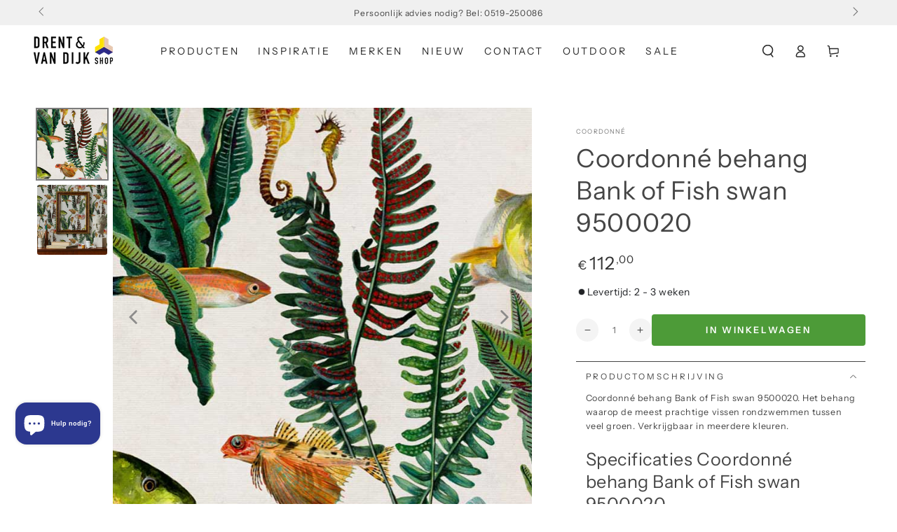

--- FILE ---
content_type: text/html; charset=utf-8
request_url: https://drentenvandijkshop.nl/products/coordonne-behang-bank-of-fish-swan-9500023
body_size: 106663
content:
<!doctype html>
<html class="no-js" lang="nl">
  <head>
	<script async crossorigin fetchpriority="high" src="/cdn/shopifycloud/importmap-polyfill/es-modules-shim.2.4.0.js"></script>
<script id="pandectes-rules">   /* PANDECTES-GDPR: DO NOT MODIFY AUTO GENERATED CODE OF THIS SCRIPT */      window.PandectesSettings = {"store":{"id":25029509192,"plan":"plus","theme":"Drent & van Dijk - November 2025 dev","primaryLocale":"nl","adminMode":false,"headless":false,"storefrontRootDomain":"","checkoutRootDomain":"","storefrontAccessToken":""},"tsPublished":1763577509,"declaration":{"showPurpose":false,"showProvider":false,"declIntroText":"We gebruiken cookies om de functionaliteit van de website te optimaliseren, de prestaties te analyseren en u een gepersonaliseerde ervaring te bieden. Sommige cookies zijn essentieel om de website goed te laten werken en correct te laten functioneren. Die cookies kunnen niet worden uitgeschakeld. In dit venster kunt u uw voorkeur voor cookies beheren.","showDateGenerated":true},"language":{"unpublished":[],"languageMode":"Single","fallbackLanguage":"nl","languageDetection":"browser","languagesSupported":[]},"texts":{"managed":{"headerText":{"nl":"Wij respecteren uw privacy"},"consentText":{"nl":"Deze website maakt gebruik van cookies om u de beste ervaring te bieden."},"linkText":{"nl":"Kom meer te weten"},"imprintText":{"nl":"Afdruk"},"googleLinkText":{"nl":"Privacyvoorwaarden van Google"},"allowButtonText":{"nl":"Aanvaarden"},"denyButtonText":{"nl":"Afwijzen"},"dismissButtonText":{"nl":"OK"},"leaveSiteButtonText":{"nl":"Verlaat deze site"},"preferencesButtonText":{"nl":"Voorkeuren"},"cookiePolicyText":{"nl":"Cookie beleid"},"preferencesPopupTitleText":{"nl":"Toestemmingsvoorkeuren beheren"},"preferencesPopupIntroText":{"nl":"We gebruiken cookies om de functionaliteit van de website te optimaliseren, de prestaties te analyseren en u een gepersonaliseerde ervaring te bieden. Sommige cookies zijn essentieel om de website correct te laten werken en functioneren. Die cookies kunnen niet worden uitgeschakeld. In dit venster kunt u uw voorkeur voor cookies beheren."},"preferencesPopupSaveButtonText":{"nl":"Voorkeuren opslaan"},"preferencesPopupCloseButtonText":{"nl":"Sluiten"},"preferencesPopupAcceptAllButtonText":{"nl":"Accepteer alles"},"preferencesPopupRejectAllButtonText":{"nl":"Alles afwijzen"},"cookiesDetailsText":{"nl":"Cookiegegevens"},"preferencesPopupAlwaysAllowedText":{"nl":"altijd toegestaan"},"accessSectionParagraphText":{"nl":"U heeft te allen tijde het recht om uw gegevens in te zien."},"accessSectionTitleText":{"nl":"Gegevensportabiliteit"},"accessSectionAccountInfoActionText":{"nl":"Persoonlijke gegevens"},"accessSectionDownloadReportActionText":{"nl":"Download alles"},"accessSectionGDPRRequestsActionText":{"nl":"Verzoeken van betrokkenen"},"accessSectionOrdersRecordsActionText":{"nl":"Bestellingen"},"rectificationSectionParagraphText":{"nl":"U hebt het recht om te vragen dat uw gegevens worden bijgewerkt wanneer u dat nodig acht."},"rectificationSectionTitleText":{"nl":"Gegevens rectificatie"},"rectificationCommentPlaceholder":{"nl":"Beschrijf wat u wilt bijwerken"},"rectificationCommentValidationError":{"nl":"Commentaar is verplicht"},"rectificationSectionEditAccountActionText":{"nl":"Vraag een update aan"},"erasureSectionTitleText":{"nl":"Recht om vergeten te worden"},"erasureSectionParagraphText":{"nl":"U heeft het recht om al uw gegevens te laten wissen. Daarna heeft u geen toegang meer tot uw account."},"erasureSectionRequestDeletionActionText":{"nl":"Verzoek om verwijdering van persoonlijke gegevens"},"consentDate":{"nl":"Toestemmingsdatum"},"consentId":{"nl":"Toestemmings-ID"},"consentSectionChangeConsentActionText":{"nl":"Wijzig de toestemmingsvoorkeur"},"consentSectionConsentedText":{"nl":"U heeft ingestemd met het cookiebeleid van deze website op:"},"consentSectionNoConsentText":{"nl":"U heeft niet ingestemd met het cookiebeleid van deze website."},"consentSectionTitleText":{"nl":"Uw toestemming voor cookies"},"consentStatus":{"nl":"Toestemmingsvoorkeur"},"confirmationFailureMessage":{"nl":"Uw verzoek is niet geverifieerd. Probeer het opnieuw en als het probleem aanhoudt, neem dan contact op met de winkeleigenaar voor hulp"},"confirmationFailureTitle":{"nl":"Er is een probleem opgetreden"},"confirmationSuccessMessage":{"nl":"We zullen spoedig contact met u opnemen over uw verzoek."},"confirmationSuccessTitle":{"nl":"Uw verzoek is geverifieerd"},"guestsSupportEmailFailureMessage":{"nl":"Uw verzoek is niet ingediend. Probeer het opnieuw en als het probleem aanhoudt, neem dan contact op met de winkeleigenaar voor hulp."},"guestsSupportEmailFailureTitle":{"nl":"Er is een probleem opgetreden"},"guestsSupportEmailPlaceholder":{"nl":"E-mailadres"},"guestsSupportEmailSuccessMessage":{"nl":"Als je bent geregistreerd als klant van deze winkel, ontvang je binnenkort een e-mail met instructies over hoe je verder kunt gaan."},"guestsSupportEmailSuccessTitle":{"nl":"dankjewel voor je aanvraag"},"guestsSupportEmailValidationError":{"nl":"E-mail is niet geldig"},"guestsSupportInfoText":{"nl":"Log in met uw klantaccount om verder te gaan."},"submitButton":{"nl":"Indienen"},"submittingButton":{"nl":"Verzenden..."},"cancelButton":{"nl":"Annuleren"},"declIntroText":{"nl":"We gebruiken cookies om de functionaliteit van de website te optimaliseren, de prestaties te analyseren en u een gepersonaliseerde ervaring te bieden. Sommige cookies zijn essentieel om de website goed te laten werken en correct te laten functioneren. Die cookies kunnen niet worden uitgeschakeld. In dit venster kunt u uw voorkeur voor cookies beheren."},"declName":{"nl":"Naam"},"declPurpose":{"nl":"Doel"},"declType":{"nl":"Type"},"declRetention":{"nl":"Behoud"},"declProvider":{"nl":"Aanbieder"},"declFirstParty":{"nl":"Directe"},"declThirdParty":{"nl":"Derde partij"},"declSeconds":{"nl":"seconden"},"declMinutes":{"nl":"minuten"},"declHours":{"nl":"uur"},"declDays":{"nl":"dagen"},"declWeeks":{"nl":"week(en)"},"declMonths":{"nl":"maanden"},"declYears":{"nl":"jaren"},"declSession":{"nl":"Sessie"},"declDomain":{"nl":"Domein"},"declPath":{"nl":"Pad"}},"categories":{"strictlyNecessaryCookiesTitleText":{"nl":"Strikt noodzakelijke cookies"},"strictlyNecessaryCookiesDescriptionText":{"nl":"Deze cookies zijn essentieel om u in staat te stellen door de website te navigeren en de functies ervan te gebruiken, zoals toegang tot beveiligde delen van de website. Zonder deze cookies kan de website niet goed functioneren."},"functionalityCookiesTitleText":{"nl":"Functionele cookies"},"functionalityCookiesDescriptionText":{"nl":"Deze cookies stellen de site in staat om verbeterde functionaliteit en personalisatie te bieden. Ze kunnen worden ingesteld door ons of door externe providers wiens diensten we aan onze pagina's hebben toegevoegd. Als u deze cookies niet toestaat, werken sommige of al deze diensten mogelijk niet correct."},"performanceCookiesTitleText":{"nl":"Prestatiecookies"},"performanceCookiesDescriptionText":{"nl":"Deze cookies stellen ons in staat om de prestaties van onze website te monitoren en te verbeteren. Ze stellen ons bijvoorbeeld in staat om bezoeken te tellen, verkeersbronnen te identificeren en te zien welke delen van de site het populairst zijn."},"targetingCookiesTitleText":{"nl":"Targeting-cookies"},"targetingCookiesDescriptionText":{"nl":"Deze cookies kunnen via onze site worden geplaatst door onze advertentiepartners. Ze kunnen door die bedrijven worden gebruikt om een profiel van uw interesses op te bouwen en u relevante advertenties op andere sites te tonen. Ze slaan geen directe persoonlijke informatie op, maar zijn gebaseerd op de unieke identificatie van uw browser en internetapparaat. Als je deze cookies niet toestaat, krijg je minder gerichte advertenties te zien."},"unclassifiedCookiesTitleText":{"nl":"Niet-geclassificeerde cookies"},"unclassifiedCookiesDescriptionText":{"nl":"Niet-geclassificeerde cookies zijn cookies die we aan het classificeren zijn, samen met de aanbieders van individuele cookies."}},"auto":{}},"library":{"previewMode":false,"fadeInTimeout":0,"defaultBlocked":7,"showLink":true,"showImprintLink":false,"showGoogleLink":false,"enabled":true,"cookie":{"expiryDays":365,"secure":true,"domain":""},"dismissOnScroll":false,"dismissOnWindowClick":false,"dismissOnTimeout":false,"palette":{"popup":{"background":"#FFFFFF","backgroundForCalculations":{"a":1,"b":255,"g":255,"r":255},"text":"#000000"},"button":{"background":"transparent","backgroundForCalculations":{"a":1,"b":255,"g":255,"r":255},"text":"#000000","textForCalculation":{"a":1,"b":0,"g":0,"r":0},"border":"#000000"}},"content":{"href":"https://drent-vandijk.myshopify.com/policies/privacy-policy","imprintHref":"/","close":"&#10005;","target":"","logo":"<img class=\"cc-banner-logo\" style=\"max-height: 40px;\" src=\"https://cdn.shopify.com/s/files/1/0250/2950/9192/t/29/assets/pandectes-logo.png?v=1762964732\" alt=\"Cookie banner\" />"},"window":"<div role=\"dialog\" aria-label=\"{{header}}\" aria-describedby=\"cookieconsent:desc\" id=\"pandectes-banner\" class=\"cc-window-wrapper cc-top-wrapper\"><div class=\"pd-cookie-banner-window cc-window {{classes}}\">{{children}}</div></div>","compliance":{"opt-both":"<div class=\"cc-compliance cc-highlight\">{{deny}}{{allow}}</div>"},"type":"opt-both","layouts":{"basic":"{{logo}}{{messagelink}}{{compliance}}{{close}}"},"position":"top","theme":"wired","revokable":true,"animateRevokable":false,"revokableReset":false,"revokableLogoUrl":"https://cdn.shopify.com/s/files/1/0250/2950/9192/t/29/assets/pandectes-reopen-logo.png?v=1762964732","revokablePlacement":"bottom-left","revokableMarginHorizontal":15,"revokableMarginVertical":15,"static":false,"autoAttach":true,"hasTransition":true,"blacklistPage":[""],"elements":{"close":"<button aria-label=\"Sluiten\" type=\"button\" class=\"cc-close\">{{close}}</button>","dismiss":"<button type=\"button\" class=\"cc-btn cc-btn-decision cc-dismiss\">{{dismiss}}</button>","allow":"<button type=\"button\" class=\"cc-btn cc-btn-decision cc-allow\">{{allow}}</button>","deny":"<button type=\"button\" class=\"cc-btn cc-btn-decision cc-deny\">{{deny}}</button>","preferences":"<button type=\"button\" class=\"cc-btn cc-settings\" aria-controls=\"pd-cp-preferences\" onclick=\"Pandectes.fn.openPreferences()\">{{preferences}}</button>"}},"geolocation":{"brOnly":false,"caOnly":false,"chOnly":false,"euOnly":false,"jpOnly":false,"thOnly":false,"zaOnly":false,"canadaOnly":false,"canadaLaw25":false,"canadaPipeda":false,"globalVisibility":true},"dsr":{"guestsSupport":false,"accessSectionDownloadReportAuto":false},"banner":{"resetTs":1709714064,"extraCss":"        .cc-banner-logo {max-width: 24em!important;}    @media(min-width: 768px) {.cc-window.cc-floating{max-width: 24em!important;width: 24em!important;}}    .cc-message, .pd-cookie-banner-window .cc-header, .cc-logo {text-align: left}    .cc-window-wrapper{z-index: 2147483647;}    .cc-window{z-index: 2147483647;font-family: inherit;}    .pd-cookie-banner-window .cc-header{font-family: inherit;}    .pd-cp-ui{font-family: inherit; background-color: #FFFFFF;color:#000000;}    button.pd-cp-btn, a.pd-cp-btn{}    input + .pd-cp-preferences-slider{background-color: rgba(0, 0, 0, 0.3)}    .pd-cp-scrolling-section::-webkit-scrollbar{background-color: rgba(0, 0, 0, 0.3)}    input:checked + .pd-cp-preferences-slider{background-color: rgba(0, 0, 0, 1)}    .pd-cp-scrolling-section::-webkit-scrollbar-thumb {background-color: rgba(0, 0, 0, 1)}    .pd-cp-ui-close{color:#000000;}    .pd-cp-preferences-slider:before{background-color: #FFFFFF}    .pd-cp-title:before {border-color: #000000!important}    .pd-cp-preferences-slider{background-color:#000000}    .pd-cp-toggle{color:#000000!important}    @media(max-width:699px) {.pd-cp-ui-close-top svg {fill: #000000}}    .pd-cp-toggle:hover,.pd-cp-toggle:visited,.pd-cp-toggle:active{color:#000000!important}    .pd-cookie-banner-window {box-shadow: 0 0 18px rgb(0 0 0 / 20%);}  ","customJavascript":{},"showPoweredBy":false,"logoHeight":40,"hybridStrict":false,"cookiesBlockedByDefault":"7","isActive":false,"implicitSavePreferences":false,"cookieIcon":false,"blockBots":false,"showCookiesDetails":false,"hasTransition":true,"blockingPage":false,"showOnlyLandingPage":false,"leaveSiteUrl":"https://www.google.com","linkRespectStoreLang":false},"cookies":{"0":[{"name":"secure_customer_sig","type":"http","domain":"drentenvandijkshop.nl","path":"/","provider":"Shopify","firstParty":true,"retention":"1 year(s)","session":false,"expires":1,"unit":"declYears","purpose":{"nl":"Gebruikt in verband met klantenlogin."}},{"name":"keep_alive","type":"http","domain":"drentenvandijkshop.nl","path":"/","provider":"Shopify","firstParty":true,"retention":"30 minute(s)","session":false,"expires":30,"unit":"declMinutes","purpose":{"nl":"Gebruikt in verband met lokalisatie van kopers."}},{"name":"localization","type":"http","domain":"drentenvandijkshop.nl","path":"/","provider":"Shopify","firstParty":true,"retention":"1 year(s)","session":false,"expires":1,"unit":"declYears","purpose":{"nl":"Shopify-winkellokalisatie"}},{"name":"cart_currency","type":"http","domain":"drentenvandijkshop.nl","path":"/","provider":"Shopify","firstParty":true,"retention":"2 ","session":false,"expires":2,"unit":"declSession","purpose":{"nl":"De cookie is nodig voor de veilige betaal- en betaalfunctie op de website. Deze functie wordt geleverd door shopify.com."}},{"name":"_cmp_a","type":"http","domain":".drentenvandijkshop.nl","path":"/","provider":"Shopify","firstParty":true,"retention":"1 day(s)","session":false,"expires":1,"unit":"declDays","purpose":{"nl":"Wordt gebruikt voor het beheren van de privacy-instellingen van klanten."}},{"name":"shopify_pay_redirect","type":"http","domain":"drentenvandijkshop.nl","path":"/","provider":"Shopify","firstParty":true,"retention":"1 hour(s)","session":false,"expires":1,"unit":"declHours","purpose":{"nl":"De cookie is nodig voor de veilige betaal- en betaalfunctie op de website. Deze functie wordt geleverd door shopify.com."}},{"name":"_tracking_consent","type":"http","domain":".drentenvandijkshop.nl","path":"/","provider":"Shopify","firstParty":true,"retention":"1 year(s)","session":false,"expires":1,"unit":"declYears","purpose":{"nl":"Voorkeuren volgen."}},{"name":"identity-state","type":"http","domain":"shopify.com","path":"/","provider":"Shopify","firstParty":false,"retention":"1 hour(s)","session":false,"expires":1,"unit":"declHours","purpose":{"nl":"Gebruikt in verband met klantauthenticatie."}},{"name":"_secure_account_session_id","type":"http","domain":"shopify.com","path":"/25029509192","provider":"Shopify","firstParty":false,"retention":"1 month(s)","session":false,"expires":1,"unit":"declMonths","purpose":{"nl":"Used to track a user's session for new customer accounts."}},{"name":"customer_account_locale","type":"http","domain":"shopify.com","path":"/25029509192","provider":"Shopify","firstParty":false,"retention":"1 year(s)","session":false,"expires":1,"unit":"declYears","purpose":{"nl":"Used in connection with new customer accounts."}},{"name":"identity-state-f798acac6a98741ca1bc687b4f22b018","type":"http","domain":"shopify.com","path":"/","provider":"Shopify","firstParty":false,"retention":"1 day(s)","session":false,"expires":1,"unit":"declDays","purpose":{"nl":""}},{"name":"_identity_session","type":"http","domain":"shopify.com","path":"/","provider":"Shopify","firstParty":false,"retention":"1 year(s)","session":false,"expires":1,"unit":"declYears","purpose":{"nl":""}}],"1":[{"name":"_pinterest_ct_ua","type":"http","domain":".ct.pinterest.com","path":"/","provider":"Pinterest","firstParty":false,"retention":"1 year(s)","session":false,"expires":1,"unit":"declYears","purpose":{"nl":"Wordt gebruikt om acties over pagina&#39;s te groeperen."}},{"name":"wpm-domain-test","type":"http","domain":"nl","path":"/","provider":"Shopify","firstParty":false,"retention":"Session","session":true,"expires":1,"unit":"declSeconds","purpose":{"nl":"Wordt gebruikt om de opslag van parameters te testen over producten die aan het winkelwagentje zijn toegevoegd of de betalingsvaluta"}},{"name":"wpm-domain-test","type":"http","domain":"drentenvandijkshop.nl","path":"/","provider":"Shopify","firstParty":true,"retention":"Session","session":true,"expires":1,"unit":"declSeconds","purpose":{"nl":"Wordt gebruikt om de opslag van parameters te testen over producten die aan het winkelwagentje zijn toegevoegd of de betalingsvaluta"}}],"2":[{"name":"_shopify_y","type":"http","domain":".drentenvandijkshop.nl","path":"/","provider":"Shopify","firstParty":true,"retention":"1 year(s)","session":false,"expires":1,"unit":"declYears","purpose":{"nl":"Shopify-analyses."}},{"name":"_orig_referrer","type":"http","domain":".drentenvandijkshop.nl","path":"/","provider":"Shopify","firstParty":true,"retention":"2 ","session":false,"expires":2,"unit":"declSession","purpose":{"nl":"Volgt bestemmingspagina's."}},{"name":"_landing_page","type":"http","domain":".drentenvandijkshop.nl","path":"/","provider":"Shopify","firstParty":true,"retention":"2 ","session":false,"expires":2,"unit":"declSession","purpose":{"nl":"Volgt bestemmingspagina's."}},{"name":"_shopify_s","type":"http","domain":".drentenvandijkshop.nl","path":"/","provider":"Shopify","firstParty":true,"retention":"30 minute(s)","session":false,"expires":30,"unit":"declMinutes","purpose":{"nl":"Shopify-analyses."}},{"name":"_shopify_sa_p","type":"http","domain":".drentenvandijkshop.nl","path":"/","provider":"Shopify","firstParty":true,"retention":"30 minute(s)","session":false,"expires":30,"unit":"declMinutes","purpose":{"nl":"Shopify-analyses met betrekking tot marketing en verwijzingen."}},{"name":"_gid","type":"http","domain":".drentenvandijkshop.nl","path":"/","provider":"Google","firstParty":true,"retention":"1 day(s)","session":false,"expires":1,"unit":"declDays","purpose":{"nl":"Cookie wordt geplaatst door Google Analytics om paginaweergaven te tellen en bij te houden."}},{"name":"_shopify_sa_t","type":"http","domain":".drentenvandijkshop.nl","path":"/","provider":"Shopify","firstParty":true,"retention":"30 minute(s)","session":false,"expires":30,"unit":"declMinutes","purpose":{"nl":"Shopify-analyses met betrekking tot marketing en verwijzingen."}},{"name":"_gat","type":"http","domain":".drentenvandijkshop.nl","path":"/","provider":"Google","firstParty":true,"retention":"1 minute(s)","session":false,"expires":1,"unit":"declMinutes","purpose":{"nl":"Cookie wordt geplaatst door Google Analytics om verzoeken van bots te filteren."}},{"name":"_ga","type":"http","domain":".drentenvandijkshop.nl","path":"/","provider":"Google","firstParty":true,"retention":"1 year(s)","session":false,"expires":1,"unit":"declYears","purpose":{"nl":"Cookie is ingesteld door Google Analytics met onbekende functionaliteit"}},{"name":"_shopify_s","type":"http","domain":"nl","path":"/","provider":"Shopify","firstParty":false,"retention":"Session","session":true,"expires":1,"unit":"declSeconds","purpose":{"nl":"Shopify-analyses."}},{"name":"_ga_4SG4NM9J6X","type":"http","domain":".drentenvandijkshop.nl","path":"/","provider":"Google","firstParty":true,"retention":"1 year(s)","session":false,"expires":1,"unit":"declYears","purpose":{"nl":""}},{"name":"_ga_GR6TXY2K05","type":"http","domain":".drentenvandijkshop.nl","path":"/","provider":"Google","firstParty":true,"retention":"1 year(s)","session":false,"expires":1,"unit":"declYears","purpose":{"nl":""}},{"name":"_ga_BHK7NDVPNP","type":"http","domain":".drentenvandijkshop.nl","path":"/","provider":"Google","firstParty":true,"retention":"1 year(s)","session":false,"expires":1,"unit":"declYears","purpose":{"nl":""}}],"4":[{"name":"_fbp","type":"http","domain":".drentenvandijkshop.nl","path":"/","provider":"Facebook","firstParty":true,"retention":"3 month(s)","session":false,"expires":3,"unit":"declMonths","purpose":{"nl":"Cookie wordt door Facebook geplaatst om bezoeken aan websites bij te houden."}},{"name":"_pin_unauth","type":"http","domain":".drentenvandijkshop.nl","path":"/","provider":"Pinterest","firstParty":true,"retention":"1 year(s)","session":false,"expires":1,"unit":"declYears","purpose":{"nl":"Wordt gebruikt om acties te groeperen voor gebruikers die niet kunnen worden geïdentificeerd door Pinterest."}}],"8":[{"name":"ar_debug","type":"http","domain":".pinterest.com","path":"/","provider":"Unknown","firstParty":false,"retention":"1 year(s)","session":false,"expires":1,"unit":"declYears","purpose":{"nl":""}},{"name":"__Host-_identity_session_same_site","type":"http","domain":"shopify.com","path":"/","provider":"Unknown","firstParty":false,"retention":"1 year(s)","session":false,"expires":1,"unit":"declYears","purpose":{"nl":""}},{"name":"cf_chl_3","type":"http","domain":"shopify.com","path":"/","provider":"Unknown","firstParty":false,"retention":"1 hour(s)","session":false,"expires":1,"unit":"declHours","purpose":{"nl":""}},{"name":"device_id","type":"http","domain":"shopify.com","path":"/","provider":"Unknown","firstParty":false,"retention":"1 year(s)","session":false,"expires":1,"unit":"declYears","purpose":{"nl":""}}]},"blocker":{"isActive":false,"googleConsentMode":{"id":"","analyticsId":"","adwordsId":"","isActive":true,"adStorageCategory":4,"analyticsStorageCategory":2,"personalizationStorageCategory":1,"functionalityStorageCategory":1,"customEvent":true,"securityStorageCategory":0,"redactData":true,"urlPassthrough":false,"dataLayerProperty":"dataLayer","waitForUpdate":2000,"useNativeChannel":true},"facebookPixel":{"id":"","isActive":false,"ldu":false},"microsoft":{},"rakuten":{"isActive":false,"cmp":false,"ccpa":false},"klaviyoIsActive":false,"gpcIsActive":false,"clarity":{},"defaultBlocked":7,"patterns":{"whiteList":[],"blackList":{"1":[],"2":[],"4":[],"8":[]},"iframesWhiteList":[],"iframesBlackList":{"1":[],"2":[],"4":[],"8":[]},"beaconsWhiteList":[],"beaconsBlackList":{"1":[],"2":[],"4":[],"8":[]}}}}      !function(){"use strict";window.PandectesRules=window.PandectesRules||{},window.PandectesRules.manualBlacklist={1:[],2:[],4:[]},window.PandectesRules.blacklistedIFrames={1:[],2:[],4:[]},window.PandectesRules.blacklistedCss={1:[],2:[],4:[]},window.PandectesRules.blacklistedBeacons={1:[],2:[],4:[]};const e="javascript/blocked",t=["US-CA","US-VA","US-CT","US-UT","US-CO","US-MT","US-TX","US-OR","US-IA","US-NE","US-NH","US-DE","US-NJ","US-TN","US-MN"],n=["AT","BE","BG","HR","CY","CZ","DK","EE","FI","FR","DE","GR","HU","IE","IT","LV","LT","LU","MT","NL","PL","PT","RO","SK","SI","ES","SE","GB","LI","NO","IS"];function a(e){return new RegExp(e.replace(/[/\\.+?$()]/g,"\\$&").replace("*","(.*)"))}const o=(e,t="log")=>{new URLSearchParams(window.location.search).get("log")&&console[t](`PandectesRules: ${e}`)};function s(e){const t=document.createElement("script");t.async=!0,t.src=e,document.head.appendChild(t)}const r=window.PandectesRulesSettings||window.PandectesSettings,i=function(){if(void 0!==window.dataLayer&&Array.isArray(window.dataLayer)){if(window.dataLayer.some((e=>"pandectes_full_scan"===e.event)))return!0}return!1}(),c=((e="_pandectes_gdpr")=>{const t=("; "+document.cookie).split("; "+e+"=");let n;if(t.length<2)n={};else{const e=t.pop().split(";");n=window.atob(e.shift())}const a=(e=>{try{return JSON.parse(e)}catch(e){return!1}})(n);return!1!==a?a:n})(),{banner:{isActive:d},blocker:{defaultBlocked:l,patterns:u}}=r,g=c&&null!==c.preferences&&void 0!==c.preferences?c.preferences:null,p=i?0:d?null===g?l:g:0,f={1:!(1&p),2:!(2&p),4:!(4&p)},{blackList:h,whiteList:w,iframesBlackList:y,iframesWhiteList:m,beaconsBlackList:b,beaconsWhiteList:k}=u,_={blackList:[],whiteList:[],iframesBlackList:{1:[],2:[],4:[],8:[]},iframesWhiteList:[],beaconsBlackList:{1:[],2:[],4:[],8:[]},beaconsWhiteList:[]};[1,2,4].map((e=>{f[e]||(_.blackList.push(...h[e].length?h[e].map(a):[]),_.iframesBlackList[e]=y[e].length?y[e].map(a):[],_.beaconsBlackList[e]=b[e].length?b[e].map(a):[])})),_.whiteList=w.length?w.map(a):[],_.iframesWhiteList=m.length?m.map(a):[],_.beaconsWhiteList=k.length?k.map(a):[];const v={scripts:[],iframes:{1:[],2:[],4:[]},beacons:{1:[],2:[],4:[]},css:{1:[],2:[],4:[]}},L=(t,n)=>t&&(!n||n!==e)&&(!_.blackList||_.blackList.some((e=>e.test(t))))&&(!_.whiteList||_.whiteList.every((e=>!e.test(t)))),S=(e,t)=>{const n=_.iframesBlackList[t],a=_.iframesWhiteList;return e&&(!n||n.some((t=>t.test(e))))&&(!a||a.every((t=>!t.test(e))))},C=(e,t)=>{const n=_.beaconsBlackList[t],a=_.beaconsWhiteList;return e&&(!n||n.some((t=>t.test(e))))&&(!a||a.every((t=>!t.test(e))))},A=new MutationObserver((e=>{for(let t=0;t<e.length;t++){const{addedNodes:n}=e[t];for(let e=0;e<n.length;e++){const t=n[e],a=t.dataset&&t.dataset.cookiecategory;if(1===t.nodeType&&"LINK"===t.tagName){const e=t.dataset&&t.dataset.href;if(e&&a)switch(a){case"functionality":case"C0001":v.css[1].push(e);break;case"performance":case"C0002":v.css[2].push(e);break;case"targeting":case"C0003":v.css[4].push(e)}}}}}));var $=new MutationObserver((t=>{for(let n=0;n<t.length;n++){const{addedNodes:a}=t[n];for(let t=0;t<a.length;t++){const n=a[t],s=n.src||n.dataset&&n.dataset.src,r=n.dataset&&n.dataset.cookiecategory;if(1===n.nodeType&&"IFRAME"===n.tagName){if(s){let e=!1;S(s,1)||"functionality"===r||"C0001"===r?(e=!0,v.iframes[1].push(s)):S(s,2)||"performance"===r||"C0002"===r?(e=!0,v.iframes[2].push(s)):(S(s,4)||"targeting"===r||"C0003"===r)&&(e=!0,v.iframes[4].push(s)),e&&(n.removeAttribute("src"),n.setAttribute("data-src",s))}}else if(1===n.nodeType&&"IMG"===n.tagName){if(s){let e=!1;C(s,1)?(e=!0,v.beacons[1].push(s)):C(s,2)?(e=!0,v.beacons[2].push(s)):C(s,4)&&(e=!0,v.beacons[4].push(s)),e&&(n.removeAttribute("src"),n.setAttribute("data-src",s))}}else if(1===n.nodeType&&"SCRIPT"===n.tagName){const t=n.type;let a=!1;if(L(s,t)?(o(`rule blocked: ${s}`),a=!0):s&&r?o(`manually blocked @ ${r}: ${s}`):r&&o(`manually blocked @ ${r}: inline code`),a){v.scripts.push([n,t]),n.type=e;const a=function(t){n.getAttribute("type")===e&&t.preventDefault(),n.removeEventListener("beforescriptexecute",a)};n.addEventListener("beforescriptexecute",a),n.parentElement&&n.parentElement.removeChild(n)}}}}}));const P=document.createElement,E={src:Object.getOwnPropertyDescriptor(HTMLScriptElement.prototype,"src"),type:Object.getOwnPropertyDescriptor(HTMLScriptElement.prototype,"type")};window.PandectesRules.unblockCss=e=>{const t=v.css[e]||[];t.length&&o(`Unblocking CSS for ${e}`),t.forEach((e=>{const t=document.querySelector(`link[data-href^="${e}"]`);t.removeAttribute("data-href"),t.href=e})),v.css[e]=[]},window.PandectesRules.unblockIFrames=e=>{const t=v.iframes[e]||[];t.length&&o(`Unblocking IFrames for ${e}`),_.iframesBlackList[e]=[],t.forEach((e=>{const t=document.querySelector(`iframe[data-src^="${e}"]`);t.removeAttribute("data-src"),t.src=e})),v.iframes[e]=[]},window.PandectesRules.unblockBeacons=e=>{const t=v.beacons[e]||[];t.length&&o(`Unblocking Beacons for ${e}`),_.beaconsBlackList[e]=[],t.forEach((e=>{const t=document.querySelector(`img[data-src^="${e}"]`);t.removeAttribute("data-src"),t.src=e})),v.beacons[e]=[]},window.PandectesRules.unblockInlineScripts=function(e){const t=1===e?"functionality":2===e?"performance":"targeting",n=document.querySelectorAll(`script[type="javascript/blocked"][data-cookiecategory="${t}"]`);o(`unblockInlineScripts: ${n.length} in ${t}`),n.forEach((function(e){const t=document.createElement("script");t.type="text/javascript",e.hasAttribute("src")?t.src=e.getAttribute("src"):t.textContent=e.textContent,document.head.appendChild(t),e.parentNode.removeChild(e)}))},window.PandectesRules.unblockInlineCss=function(e){const t=1===e?"functionality":2===e?"performance":"targeting",n=document.querySelectorAll(`link[data-cookiecategory="${t}"]`);o(`unblockInlineCss: ${n.length} in ${t}`),n.forEach((function(e){e.href=e.getAttribute("data-href")}))},window.PandectesRules.unblock=function(e){e.length<1?(_.blackList=[],_.whiteList=[],_.iframesBlackList=[],_.iframesWhiteList=[]):(_.blackList&&(_.blackList=_.blackList.filter((t=>e.every((e=>"string"==typeof e?!t.test(e):e instanceof RegExp?t.toString()!==e.toString():void 0))))),_.whiteList&&(_.whiteList=[..._.whiteList,...e.map((e=>{if("string"==typeof e){const t=".*"+a(e)+".*";if(_.whiteList.every((e=>e.toString()!==t.toString())))return new RegExp(t)}else if(e instanceof RegExp&&_.whiteList.every((t=>t.toString()!==e.toString())))return e;return null})).filter(Boolean)]));let t=0;[...v.scripts].forEach((([e,n],a)=>{if(function(e){const t=e.getAttribute("src");return _.blackList&&_.blackList.every((e=>!e.test(t)))||_.whiteList&&_.whiteList.some((e=>e.test(t)))}(e)){const o=document.createElement("script");for(let t=0;t<e.attributes.length;t++){let n=e.attributes[t];"src"!==n.name&&"type"!==n.name&&o.setAttribute(n.name,e.attributes[t].value)}o.setAttribute("src",e.src),o.setAttribute("type",n||"application/javascript"),document.head.appendChild(o),v.scripts.splice(a-t,1),t++}})),0==_.blackList.length&&0===_.iframesBlackList[1].length&&0===_.iframesBlackList[2].length&&0===_.iframesBlackList[4].length&&0===_.beaconsBlackList[1].length&&0===_.beaconsBlackList[2].length&&0===_.beaconsBlackList[4].length&&(o("Disconnecting observers"),$.disconnect(),A.disconnect())};const{store:{adminMode:T,headless:B,storefrontRootDomain:R,checkoutRootDomain:I,storefrontAccessToken:O},banner:{isActive:N},blocker:U}=r,{defaultBlocked:D}=U;N&&function(e){if(window.Shopify&&window.Shopify.customerPrivacy)return void e();let t=null;window.Shopify&&window.Shopify.loadFeatures&&window.Shopify.trackingConsent?e():t=setInterval((()=>{window.Shopify&&window.Shopify.loadFeatures&&(clearInterval(t),window.Shopify.loadFeatures([{name:"consent-tracking-api",version:"0.1"}],(t=>{t?o("Shopify.customerPrivacy API - failed to load"):(o(`shouldShowBanner() -> ${window.Shopify.trackingConsent.shouldShowBanner()} | saleOfDataRegion() -> ${window.Shopify.trackingConsent.saleOfDataRegion()}`),e())})))}),10)}((()=>{!function(){const e=window.Shopify.trackingConsent;if(!1!==e.shouldShowBanner()||null!==g||7!==D)try{const t=T&&!(window.Shopify&&window.Shopify.AdminBarInjector);let n={preferences:!(1&p)||i||t,analytics:!(2&p)||i||t,marketing:!(4&p)||i||t};B&&(n.headlessStorefront=!0,n.storefrontRootDomain=R?.length?R:window.location.hostname,n.checkoutRootDomain=I?.length?I:`checkout.${window.location.hostname}`,n.storefrontAccessToken=O?.length?O:""),e.firstPartyMarketingAllowed()===n.marketing&&e.analyticsProcessingAllowed()===n.analytics&&e.preferencesProcessingAllowed()===n.preferences||e.setTrackingConsent(n,(function(e){e&&e.error?o("Shopify.customerPrivacy API - failed to setTrackingConsent"):o(`setTrackingConsent(${JSON.stringify(n)})`)}))}catch(e){o("Shopify.customerPrivacy API - exception")}}(),function(){if(B){const e=window.Shopify.trackingConsent,t=e.currentVisitorConsent();if(navigator.globalPrivacyControl&&""===t.sale_of_data){const t={sale_of_data:!1,headlessStorefront:!0};t.storefrontRootDomain=R?.length?R:window.location.hostname,t.checkoutRootDomain=I?.length?I:`checkout.${window.location.hostname}`,t.storefrontAccessToken=O?.length?O:"",e.setTrackingConsent(t,(function(e){e&&e.error?o(`Shopify.customerPrivacy API - failed to setTrackingConsent({${JSON.stringify(t)})`):o(`setTrackingConsent(${JSON.stringify(t)})`)}))}}}()}));const M="[Pandectes :: Google Consent Mode debug]:";function j(...e){const t=e[0],n=e[1],a=e[2];if("consent"!==t)return"config"===t?"config":void 0;const{ad_storage:o,ad_user_data:s,ad_personalization:r,functionality_storage:i,analytics_storage:c,personalization_storage:d,security_storage:l}=a,u={Command:t,Mode:n,ad_storage:o,ad_user_data:s,ad_personalization:r,functionality_storage:i,analytics_storage:c,personalization_storage:d,security_storage:l};return console.table(u),"default"===n&&("denied"===o&&"denied"===s&&"denied"===r&&"denied"===i&&"denied"===c&&"denied"===d||console.warn(`${M} all types in a "default" command should be set to "denied" except for security_storage that should be set to "granted"`)),n}let z=!1,x=!1;function q(e){e&&("default"===e?(z=!0,x&&console.warn(`${M} "default" command was sent but there was already an "update" command before it.`)):"update"===e?(x=!0,z||console.warn(`${M} "update" command was sent but there was no "default" command before it.`)):"config"===e&&(z||console.warn(`${M} a tag read consent state before a "default" command was sent.`)))}const{banner:{isActive:F,hybridStrict:W},geolocation:{caOnly:H=!1,euOnly:G=!1,brOnly:J=!1,jpOnly:V=!1,thOnly:K=!1,chOnly:Z=!1,zaOnly:Y=!1,canadaOnly:X=!1,globalVisibility:Q=!0},blocker:{defaultBlocked:ee=7,googleConsentMode:{isActive:te,onlyGtm:ne=!1,id:ae="",analyticsId:oe="",adwordsId:se="",redactData:re,urlPassthrough:ie,adStorageCategory:ce,analyticsStorageCategory:de,functionalityStorageCategory:le,personalizationStorageCategory:ue,securityStorageCategory:ge,dataLayerProperty:pe="dataLayer",waitForUpdate:fe=0,useNativeChannel:he=!1,debugMode:we=!1}}}=r;function ye(){window[pe].push(arguments)}window[pe]=window[pe]||[];const me={hasInitialized:!1,useNativeChannel:!1,ads_data_redaction:!1,url_passthrough:!1,data_layer_property:"dataLayer",storage:{ad_storage:"granted",ad_user_data:"granted",ad_personalization:"granted",analytics_storage:"granted",functionality_storage:"granted",personalization_storage:"granted",security_storage:"granted"}};if(F&&te)if(we&&(be=pe||"dataLayer",window[be].forEach((e=>{q(j(...e))})),window[be].push=function(...e){return q(j(...e[0])),Array.prototype.push.apply(this,e)}),ne){const e="https://www.googletagmanager.com";if(ae.length){const t=ae.split(",");window[me.data_layer_property].push({"gtm.start":(new Date).getTime(),event:"gtm.js"});for(let n=0;n<t.length;n++){const a="dataLayer"!==me.data_layer_property?`&l=${me.data_layer_property}`:"";s(`${e}/gtm.js?id=${t[n].trim()}${a}`)}}}else{const e=0===(ee&ce)?"granted":"denied",a=0===(ee&de)?"granted":"denied",o=0===(ee&le)?"granted":"denied",r=0===(ee&ue)?"granted":"denied",i=0===(ee&ge)?"granted":"denied";me.hasInitialized=!0,me.useNativeChannel=he,me.url_passthrough=ie,me.ads_data_redaction="denied"===e&&re,me.storage.ad_storage=e,me.storage.ad_user_data=e,me.storage.ad_personalization=e,me.storage.analytics_storage=a,me.storage.functionality_storage=o,me.storage.personalization_storage=r,me.storage.security_storage=i,me.data_layer_property=pe||"dataLayer",ye("set","developer_id.dMTZkMj",!0),me.ads_data_redaction&&ye("set","ads_data_redaction",me.ads_data_redaction),me.url_passthrough&&ye("set","url_passthrough",me.url_passthrough),function(){const e=p!==ee?{wait_for_update:fe||500}:fe?{wait_for_update:fe}:{};Q&&!W?ye("consent","default",{...me.storage,...e}):(ye("consent","default",{...me.storage,...e,region:[...G||W?n:[],...H&&!W?t:[],...J&&!W?["BR"]:[],...V&&!W?["JP"]:[],...!1===X||W?[]:["CA"],...K&&!W?["TH"]:[],...Z&&!W?["CH"]:[],...Y&&!W?["ZA"]:[]]}),ye("consent","default",{ad_storage:"granted",ad_user_data:"granted",ad_personalization:"granted",analytics_storage:"granted",functionality_storage:"granted",personalization_storage:"granted",security_storage:"granted",...e}));if(null!==g){const e=0===(p&ce)?"granted":"denied",t=0===(p&de)?"granted":"denied",n=0===(p&le)?"granted":"denied",a=0===(p&ue)?"granted":"denied",o=0===(p&ge)?"granted":"denied";me.storage.ad_storage=e,me.storage.ad_user_data=e,me.storage.ad_personalization=e,me.storage.analytics_storage=t,me.storage.functionality_storage=n,me.storage.personalization_storage=a,me.storage.security_storage=o,ye("consent","update",me.storage)}ye("js",new Date);const a="https://www.googletagmanager.com";if(ae.length){const e=ae.split(",");window[me.data_layer_property].push({"gtm.start":(new Date).getTime(),event:"gtm.js"});for(let t=0;t<e.length;t++){const n="dataLayer"!==me.data_layer_property?`&l=${me.data_layer_property}`:"";s(`${a}/gtm.js?id=${e[t].trim()}${n}`)}}if(oe.length){const e=oe.split(",");for(let t=0;t<e.length;t++){const n=e[t].trim();n.length&&(s(`${a}/gtag/js?id=${n}`),ye("config",n,{send_page_view:!1}))}}if(se.length){const e=se.split(",");for(let t=0;t<e.length;t++){const n=e[t].trim();n.length&&(s(`${a}/gtag/js?id=${n}`),ye("config",n,{allow_enhanced_conversions:!0}))}}}()}var be;const{blocker:{klaviyoIsActive:ke,googleConsentMode:{adStorageCategory:_e}}}=r;ke&&window.addEventListener("PandectesEvent_OnConsent",(function(e){const{preferences:t}=e.detail;if(null!=t){const e=0===(t&_e)?"granted":"denied";void 0!==window.klaviyo&&window.klaviyo.isIdentified()&&window.klaviyo.push(["identify",{ad_personalization:e,ad_user_data:e}])}}));const{banner:{revokableTrigger:ve}}=r;ve&&(window.onload=async()=>{for await(let e of((e,t=1e3,n=1e4)=>{const a=new WeakMap;return{async*[Symbol.asyncIterator](){const o=Date.now();for(;Date.now()-o<n;){const n=document.querySelectorAll(e);for(const e of n)a.has(e)||(a.set(e,!0),yield e);await new Promise((e=>setTimeout(e,t)))}}}})('a[href*="#reopenBanner"]'))e.onclick=e=>{e.preventDefault(),window.Pandectes.fn.revokeConsent()}});const{banner:{isActive:Le},blocker:{defaultBlocked:Se=7,microsoft:{isActive:Ce,uetTags:Ae,dataLayerProperty:$e="uetq"}={isActive:!1,uetTags:"",dataLayerProperty:"uetq"},clarity:{isActive:Pe,id:Ee}={isActive:!1,id:""}}}=r,Te={hasInitialized:!1,data_layer_property:"uetq",storage:{ad_storage:"granted"}};if(Le&&Ce){if(function(e,t,n){const a=new Date;a.setTime(a.getTime()+24*n*60*60*1e3);const o="expires="+a.toUTCString();document.cookie=`${e}=${t}; ${o}; path=/; secure; samesite=strict`}("_uetmsdns","0",365),Ae.length){const e=Ae.split(",");for(let t=0;t<e.length;t++)e[t].trim().length&&Me(e[t])}const e=4&Se?"denied":"granted";if(Te.hasInitialized=!0,Te.storage.ad_storage=e,window[$e]=window[$e]||[],window[$e].push("consent","default",Te.storage),null!==g){const e=4&p?"denied":"granted";Te.storage.ad_storage=e,window[$e].push("consent","update",Te.storage)}}var Be,Re,Ie,Oe,Ne,Ue,De;function Me(e){const t=document.createElement("script");t.type="text/javascript",t.async=!0,t.src="//bat.bing.com/bat.js",t.onload=function(){const t={ti:e,cookieFlags:"SameSite=None;Secure"};t.q=window[$e],window[$e]=new UET(t),window[$e].push("pageLoad")},document.head.appendChild(t)}Pe&&Le&&(Ee.length&&(Be=window,Re=document,Oe="script",Ne=Ee,Be[Ie="clarity"]=Be[Ie]||function(){(Be[Ie].q=Be[Ie].q||[]).push(arguments)},(Ue=Re.createElement(Oe)).async=1,Ue.src="https://www.clarity.ms/tag/"+Ne,(De=Re.getElementsByTagName(Oe)[0]).parentNode.insertBefore(Ue,De)),window.addEventListener("PandectesEvent_OnConsent",(e=>{["new","revoke"].includes(e.detail?.consentType)&&"function"==typeof window.clarity&&(2&e.detail?.preferences?window.clarity("consent",!1):window.clarity("consent"))}))),window.PandectesRules.gcm=me;const{banner:{isActive:je},blocker:{isActive:ze}}=r;o(`Prefs: ${p} | Banner: ${je?"on":"off"} | Blocker: ${ze?"on":"off"}`);const xe=null===g&&/\/checkouts\//.test(window.location.pathname);0!==p&&!1===i&&ze&&!xe&&(o("Blocker will execute"),document.createElement=function(...t){if("script"!==t[0].toLowerCase())return P.bind?P.bind(document)(...t):P;const n=P.bind(document)(...t);try{Object.defineProperties(n,{src:{...E.src,set(t){L(t,n.type)&&E.type.set.call(this,e),E.src.set.call(this,t)}},type:{...E.type,get(){const t=E.type.get.call(this);return t===e||L(this.src,t)?null:t},set(t){const a=L(n.src,n.type)?e:t;E.type.set.call(this,a)}}}),n.setAttribute=function(t,a){if("type"===t){const t=L(n.src,n.type)?e:a;E.type.set.call(n,t)}else"src"===t?(L(a,n.type)&&E.type.set.call(n,e),E.src.set.call(n,a)):HTMLScriptElement.prototype.setAttribute.call(n,t,a)}}catch(e){console.warn("Yett: unable to prevent script execution for script src ",n.src,".\n",'A likely cause would be because you are using a third-party browser extension that monkey patches the "document.createElement" function.')}return n},$.observe(document.documentElement,{childList:!0,subtree:!0}),A.observe(document.documentElement,{childList:!0,subtree:!0}))}();
</script>
	
    <meta charset="utf-8">
    <meta http-equiv="X-UA-Compatible" content="IE=edge">
    <meta name="viewport" content="width=device-width,initial-scale=1">
    <meta name="theme-color" content="">
    <link rel="canonical" href="https://drentenvandijkshop.nl/products/coordonne-behang-bank-of-fish-swan-9500023">
    <link rel="preconnect" href="https://cdn.shopify.com" crossorigin><link rel="icon" type="image/png" href="//drentenvandijkshop.nl/cdn/shop/files/Drent_vanDijk_favicon.png?crop=center&height=32&v=1689857156&width=32"><link rel="preconnect" href="https://fonts.shopifycdn.com" crossorigin><title>
      Coordonné behang Bank of Fish swan 9500020 &ndash; Drent&amp;vanDijk </title><meta name="description" content="Coordonné behang Bank of Fish swan 9500020. Het behang waarop de meest prachtige vissen rondzwemmen tussen veel groen. Verkrijgbaar in meerdere kleuren. Specificaties Coordonné behang Bank of Fish swan 9500020 Merk: Coordonné Serie: Naturae collectie Design: Joana Santamans Roll size: 50cm x 10m Patroonhoogte: 27,5 cm ">

<meta property="og:site_name" content="Drent&amp;vanDijk ">
<meta property="og:url" content="https://drentenvandijkshop.nl/products/coordonne-behang-bank-of-fish-swan-9500023">
<meta property="og:title" content="Coordonné behang Bank of Fish swan 9500020">
<meta property="og:type" content="product">
<meta property="og:description" content="Coordonné behang Bank of Fish swan 9500020. Het behang waarop de meest prachtige vissen rondzwemmen tussen veel groen. Verkrijgbaar in meerdere kleuren. Specificaties Coordonné behang Bank of Fish swan 9500020 Merk: Coordonné Serie: Naturae collectie Design: Joana Santamans Roll size: 50cm x 10m Patroonhoogte: 27,5 cm "><meta property="og:image" content="http://drentenvandijkshop.nl/cdn/shop/products/Coordonne-Bank-of-fish-swan-9500020_f06fd542-4c25-4412-9430-72d677a2fad8.jpg?v=1689035894">
  <meta property="og:image:secure_url" content="https://drentenvandijkshop.nl/cdn/shop/products/Coordonne-Bank-of-fish-swan-9500020_f06fd542-4c25-4412-9430-72d677a2fad8.jpg?v=1689035894">
  <meta property="og:image:width" content="700">
  <meta property="og:image:height" content="700"><meta property="og:price:amount" content="112,00">
  <meta property="og:price:currency" content="EUR"><meta name="twitter:card" content="summary_large_image">
<meta name="twitter:title" content="Coordonné behang Bank of Fish swan 9500020">
<meta name="twitter:description" content="Coordonné behang Bank of Fish swan 9500020. Het behang waarop de meest prachtige vissen rondzwemmen tussen veel groen. Verkrijgbaar in meerdere kleuren. Specificaties Coordonné behang Bank of Fish swan 9500020 Merk: Coordonné Serie: Naturae collectie Design: Joana Santamans Roll size: 50cm x 10m Patroonhoogte: 27,5 cm ">


    <script type="importmap">
      {
        "imports": {
          "mdl-scrollsnap": "//drentenvandijkshop.nl/cdn/shop/t/29/assets/scrollsnap.js?v=170600829773392310311762964745",
          "timeline-component": "//drentenvandijkshop.nl/cdn/shop/t/29/assets/timeline-component.js?v=25828140184624228211762964780",
          "comparison-table-component": "//drentenvandijkshop.nl/cdn/shop/t/29/assets/comparison-table-component.js?v=95021244545988581221762964689"
        }
      }
    </script>

    <script src="//drentenvandijkshop.nl/cdn/shop/t/29/assets/vendor-v4.js" defer="defer"></script>
    <script src="//drentenvandijkshop.nl/cdn/shop/t/29/assets/pubsub.js?v=64530984355039965911762964741" defer="defer"></script>
    <script src="//drentenvandijkshop.nl/cdn/shop/t/29/assets/global.js?v=27766109959439877461763500655" defer="defer"></script>
    <script src="//drentenvandijkshop.nl/cdn/shop/t/29/assets/modules-basis.js?v=7117348240208911571762964731" defer="defer"></script>

    <script>window.performance && window.performance.mark && window.performance.mark('shopify.content_for_header.start');</script><meta name="facebook-domain-verification" content="4lbn91tvzje6w08ynq2x30beas1918">
<meta name="google-site-verification" content="O5-s62pCM0I_hOW0RepZDcgYejNY74oviNiUW3FtTqM">
<meta id="shopify-digital-wallet" name="shopify-digital-wallet" content="/25029509192/digital_wallets/dialog">
<meta name="shopify-checkout-api-token" content="c42acd266666c877c1f07a8a4339d504">
<link rel="alternate" hreflang="x-default" href="https://drentenvandijkshop.nl/products/coordonne-behang-bank-of-fish-swan-9500023">
<link rel="alternate" hreflang="nl" href="https://drentenvandijkshop.nl/products/coordonne-behang-bank-of-fish-swan-9500023">
<link rel="alternate" hreflang="nl-BE" href="https://drentenvandijkshop.nl/nl-be/products/coordonne-behang-bank-of-fish-swan-9500023">
<link rel="alternate" type="application/json+oembed" href="https://drentenvandijkshop.nl/products/coordonne-behang-bank-of-fish-swan-9500023.oembed">
<script async="async" src="/checkouts/internal/preloads.js?locale=nl-NL"></script>
<link rel="preconnect" href="https://shop.app" crossorigin="anonymous">
<script async="async" src="https://shop.app/checkouts/internal/preloads.js?locale=nl-NL&shop_id=25029509192" crossorigin="anonymous"></script>
<script id="apple-pay-shop-capabilities" type="application/json">{"shopId":25029509192,"countryCode":"NL","currencyCode":"EUR","merchantCapabilities":["supports3DS"],"merchantId":"gid:\/\/shopify\/Shop\/25029509192","merchantName":"Drent\u0026vanDijk ","requiredBillingContactFields":["postalAddress","email","phone"],"requiredShippingContactFields":["postalAddress","email","phone"],"shippingType":"shipping","supportedNetworks":["visa","maestro","masterCard","amex"],"total":{"type":"pending","label":"Drent\u0026vanDijk ","amount":"1.00"},"shopifyPaymentsEnabled":true,"supportsSubscriptions":true}</script>
<script id="shopify-features" type="application/json">{"accessToken":"c42acd266666c877c1f07a8a4339d504","betas":["rich-media-storefront-analytics"],"domain":"drentenvandijkshop.nl","predictiveSearch":true,"shopId":25029509192,"locale":"nl"}</script>
<script>var Shopify = Shopify || {};
Shopify.shop = "drent-vandijk.myshopify.com";
Shopify.locale = "nl";
Shopify.currency = {"active":"EUR","rate":"1.0"};
Shopify.country = "NL";
Shopify.theme = {"name":"Drent \u0026 van Dijk - November 2025 dev","id":179313475920,"schema_name":"Be Yours","schema_version":"8.4.0","theme_store_id":1399,"role":"main"};
Shopify.theme.handle = "null";
Shopify.theme.style = {"id":null,"handle":null};
Shopify.cdnHost = "drentenvandijkshop.nl/cdn";
Shopify.routes = Shopify.routes || {};
Shopify.routes.root = "/";</script>
<script type="module">!function(o){(o.Shopify=o.Shopify||{}).modules=!0}(window);</script>
<script>!function(o){function n(){var o=[];function n(){o.push(Array.prototype.slice.apply(arguments))}return n.q=o,n}var t=o.Shopify=o.Shopify||{};t.loadFeatures=n(),t.autoloadFeatures=n()}(window);</script>
<script>
  window.ShopifyPay = window.ShopifyPay || {};
  window.ShopifyPay.apiHost = "shop.app\/pay";
  window.ShopifyPay.redirectState = null;
</script>
<script id="shop-js-analytics" type="application/json">{"pageType":"product"}</script>
<script defer="defer" async type="module" src="//drentenvandijkshop.nl/cdn/shopifycloud/shop-js/modules/v2/client.init-shop-cart-sync_CwGft62q.nl.esm.js"></script>
<script defer="defer" async type="module" src="//drentenvandijkshop.nl/cdn/shopifycloud/shop-js/modules/v2/chunk.common_BAeYDmFP.esm.js"></script>
<script defer="defer" async type="module" src="//drentenvandijkshop.nl/cdn/shopifycloud/shop-js/modules/v2/chunk.modal_B9qqLDBC.esm.js"></script>
<script type="module">
  await import("//drentenvandijkshop.nl/cdn/shopifycloud/shop-js/modules/v2/client.init-shop-cart-sync_CwGft62q.nl.esm.js");
await import("//drentenvandijkshop.nl/cdn/shopifycloud/shop-js/modules/v2/chunk.common_BAeYDmFP.esm.js");
await import("//drentenvandijkshop.nl/cdn/shopifycloud/shop-js/modules/v2/chunk.modal_B9qqLDBC.esm.js");

  window.Shopify.SignInWithShop?.initShopCartSync?.({"fedCMEnabled":true,"windoidEnabled":true});

</script>
<script>
  window.Shopify = window.Shopify || {};
  if (!window.Shopify.featureAssets) window.Shopify.featureAssets = {};
  window.Shopify.featureAssets['shop-js'] = {"shop-cart-sync":["modules/v2/client.shop-cart-sync_DYxNzuQz.nl.esm.js","modules/v2/chunk.common_BAeYDmFP.esm.js","modules/v2/chunk.modal_B9qqLDBC.esm.js"],"init-fed-cm":["modules/v2/client.init-fed-cm_CjDsDcAw.nl.esm.js","modules/v2/chunk.common_BAeYDmFP.esm.js","modules/v2/chunk.modal_B9qqLDBC.esm.js"],"shop-cash-offers":["modules/v2/client.shop-cash-offers_ClkbB2SN.nl.esm.js","modules/v2/chunk.common_BAeYDmFP.esm.js","modules/v2/chunk.modal_B9qqLDBC.esm.js"],"shop-login-button":["modules/v2/client.shop-login-button_WLp3fA_k.nl.esm.js","modules/v2/chunk.common_BAeYDmFP.esm.js","modules/v2/chunk.modal_B9qqLDBC.esm.js"],"pay-button":["modules/v2/client.pay-button_CMzcDx7A.nl.esm.js","modules/v2/chunk.common_BAeYDmFP.esm.js","modules/v2/chunk.modal_B9qqLDBC.esm.js"],"shop-button":["modules/v2/client.shop-button_C5HrfeZa.nl.esm.js","modules/v2/chunk.common_BAeYDmFP.esm.js","modules/v2/chunk.modal_B9qqLDBC.esm.js"],"avatar":["modules/v2/client.avatar_BTnouDA3.nl.esm.js"],"init-windoid":["modules/v2/client.init-windoid_BPUgzmVN.nl.esm.js","modules/v2/chunk.common_BAeYDmFP.esm.js","modules/v2/chunk.modal_B9qqLDBC.esm.js"],"init-shop-for-new-customer-accounts":["modules/v2/client.init-shop-for-new-customer-accounts_C_53TFWp.nl.esm.js","modules/v2/client.shop-login-button_WLp3fA_k.nl.esm.js","modules/v2/chunk.common_BAeYDmFP.esm.js","modules/v2/chunk.modal_B9qqLDBC.esm.js"],"init-shop-email-lookup-coordinator":["modules/v2/client.init-shop-email-lookup-coordinator_BuZJWlrC.nl.esm.js","modules/v2/chunk.common_BAeYDmFP.esm.js","modules/v2/chunk.modal_B9qqLDBC.esm.js"],"init-shop-cart-sync":["modules/v2/client.init-shop-cart-sync_CwGft62q.nl.esm.js","modules/v2/chunk.common_BAeYDmFP.esm.js","modules/v2/chunk.modal_B9qqLDBC.esm.js"],"shop-toast-manager":["modules/v2/client.shop-toast-manager_3XRE_uEZ.nl.esm.js","modules/v2/chunk.common_BAeYDmFP.esm.js","modules/v2/chunk.modal_B9qqLDBC.esm.js"],"init-customer-accounts":["modules/v2/client.init-customer-accounts_DmSKRkZb.nl.esm.js","modules/v2/client.shop-login-button_WLp3fA_k.nl.esm.js","modules/v2/chunk.common_BAeYDmFP.esm.js","modules/v2/chunk.modal_B9qqLDBC.esm.js"],"init-customer-accounts-sign-up":["modules/v2/client.init-customer-accounts-sign-up_CeYkBAph.nl.esm.js","modules/v2/client.shop-login-button_WLp3fA_k.nl.esm.js","modules/v2/chunk.common_BAeYDmFP.esm.js","modules/v2/chunk.modal_B9qqLDBC.esm.js"],"shop-follow-button":["modules/v2/client.shop-follow-button_EFIbvYjS.nl.esm.js","modules/v2/chunk.common_BAeYDmFP.esm.js","modules/v2/chunk.modal_B9qqLDBC.esm.js"],"checkout-modal":["modules/v2/client.checkout-modal_D8HUqXhX.nl.esm.js","modules/v2/chunk.common_BAeYDmFP.esm.js","modules/v2/chunk.modal_B9qqLDBC.esm.js"],"shop-login":["modules/v2/client.shop-login_BUSqPzuV.nl.esm.js","modules/v2/chunk.common_BAeYDmFP.esm.js","modules/v2/chunk.modal_B9qqLDBC.esm.js"],"lead-capture":["modules/v2/client.lead-capture_CFcRSnZi.nl.esm.js","modules/v2/chunk.common_BAeYDmFP.esm.js","modules/v2/chunk.modal_B9qqLDBC.esm.js"],"payment-terms":["modules/v2/client.payment-terms_DBKgFsWx.nl.esm.js","modules/v2/chunk.common_BAeYDmFP.esm.js","modules/v2/chunk.modal_B9qqLDBC.esm.js"]};
</script>
<script>(function() {
  var isLoaded = false;
  function asyncLoad() {
    if (isLoaded) return;
    isLoaded = true;
    var urls = ["\/\/cdn.shopify.com\/proxy\/17a650016ae02b0754c396f12d9e00128f22aab7362d0a27a006bcf11a9a16b4\/s.pandect.es\/scripts\/pandectes-core.js?shop=drent-vandijk.myshopify.com\u0026sp-cache-control=cHVibGljLCBtYXgtYWdlPTkwMA","\/\/cdn.shopify.com\/proxy\/a99433eca2dd2fe6e58a2965db7c35befe0757cd7e9a4fbb502744838cb74b84\/quotify.dev\/js\/widget.js?shop=drent-vandijk.myshopify.com\u0026sp-cache-control=cHVibGljLCBtYXgtYWdlPTkwMA"];
    for (var i = 0; i < urls.length; i++) {
      var s = document.createElement('script');
      s.type = 'text/javascript';
      s.async = true;
      s.src = urls[i];
      var x = document.getElementsByTagName('script')[0];
      x.parentNode.insertBefore(s, x);
    }
  };
  if(window.attachEvent) {
    window.attachEvent('onload', asyncLoad);
  } else {
    window.addEventListener('load', asyncLoad, false);
  }
})();</script>
<script id="__st">var __st={"a":25029509192,"offset":3600,"reqid":"c3242cb0-6bbc-4370-adea-ba727dabe124-1769150313","pageurl":"drentenvandijkshop.nl\/products\/coordonne-behang-bank-of-fish-swan-9500023","u":"dc061e434b44","p":"product","rtyp":"product","rid":8574667587920};</script>
<script>window.ShopifyPaypalV4VisibilityTracking = true;</script>
<script id="captcha-bootstrap">!function(){'use strict';const t='contact',e='account',n='new_comment',o=[[t,t],['blogs',n],['comments',n],[t,'customer']],c=[[e,'customer_login'],[e,'guest_login'],[e,'recover_customer_password'],[e,'create_customer']],r=t=>t.map((([t,e])=>`form[action*='/${t}']:not([data-nocaptcha='true']) input[name='form_type'][value='${e}']`)).join(','),a=t=>()=>t?[...document.querySelectorAll(t)].map((t=>t.form)):[];function s(){const t=[...o],e=r(t);return a(e)}const i='password',u='form_key',d=['recaptcha-v3-token','g-recaptcha-response','h-captcha-response',i],f=()=>{try{return window.sessionStorage}catch{return}},m='__shopify_v',_=t=>t.elements[u];function p(t,e,n=!1){try{const o=window.sessionStorage,c=JSON.parse(o.getItem(e)),{data:r}=function(t){const{data:e,action:n}=t;return t[m]||n?{data:e,action:n}:{data:t,action:n}}(c);for(const[e,n]of Object.entries(r))t.elements[e]&&(t.elements[e].value=n);n&&o.removeItem(e)}catch(o){console.error('form repopulation failed',{error:o})}}const l='form_type',E='cptcha';function T(t){t.dataset[E]=!0}const w=window,h=w.document,L='Shopify',v='ce_forms',y='captcha';let A=!1;((t,e)=>{const n=(g='f06e6c50-85a8-45c8-87d0-21a2b65856fe',I='https://cdn.shopify.com/shopifycloud/storefront-forms-hcaptcha/ce_storefront_forms_captcha_hcaptcha.v1.5.2.iife.js',D={infoText:'Beschermd door hCaptcha',privacyText:'Privacy',termsText:'Voorwaarden'},(t,e,n)=>{const o=w[L][v],c=o.bindForm;if(c)return c(t,g,e,D).then(n);var r;o.q.push([[t,g,e,D],n]),r=I,A||(h.body.append(Object.assign(h.createElement('script'),{id:'captcha-provider',async:!0,src:r})),A=!0)});var g,I,D;w[L]=w[L]||{},w[L][v]=w[L][v]||{},w[L][v].q=[],w[L][y]=w[L][y]||{},w[L][y].protect=function(t,e){n(t,void 0,e),T(t)},Object.freeze(w[L][y]),function(t,e,n,w,h,L){const[v,y,A,g]=function(t,e,n){const i=e?o:[],u=t?c:[],d=[...i,...u],f=r(d),m=r(i),_=r(d.filter((([t,e])=>n.includes(e))));return[a(f),a(m),a(_),s()]}(w,h,L),I=t=>{const e=t.target;return e instanceof HTMLFormElement?e:e&&e.form},D=t=>v().includes(t);t.addEventListener('submit',(t=>{const e=I(t);if(!e)return;const n=D(e)&&!e.dataset.hcaptchaBound&&!e.dataset.recaptchaBound,o=_(e),c=g().includes(e)&&(!o||!o.value);(n||c)&&t.preventDefault(),c&&!n&&(function(t){try{if(!f())return;!function(t){const e=f();if(!e)return;const n=_(t);if(!n)return;const o=n.value;o&&e.removeItem(o)}(t);const e=Array.from(Array(32),(()=>Math.random().toString(36)[2])).join('');!function(t,e){_(t)||t.append(Object.assign(document.createElement('input'),{type:'hidden',name:u})),t.elements[u].value=e}(t,e),function(t,e){const n=f();if(!n)return;const o=[...t.querySelectorAll(`input[type='${i}']`)].map((({name:t})=>t)),c=[...d,...o],r={};for(const[a,s]of new FormData(t).entries())c.includes(a)||(r[a]=s);n.setItem(e,JSON.stringify({[m]:1,action:t.action,data:r}))}(t,e)}catch(e){console.error('failed to persist form',e)}}(e),e.submit())}));const S=(t,e)=>{t&&!t.dataset[E]&&(n(t,e.some((e=>e===t))),T(t))};for(const o of['focusin','change'])t.addEventListener(o,(t=>{const e=I(t);D(e)&&S(e,y())}));const B=e.get('form_key'),M=e.get(l),P=B&&M;t.addEventListener('DOMContentLoaded',(()=>{const t=y();if(P)for(const e of t)e.elements[l].value===M&&p(e,B);[...new Set([...A(),...v().filter((t=>'true'===t.dataset.shopifyCaptcha))])].forEach((e=>S(e,t)))}))}(h,new URLSearchParams(w.location.search),n,t,e,['guest_login'])})(!0,!0)}();</script>
<script integrity="sha256-4kQ18oKyAcykRKYeNunJcIwy7WH5gtpwJnB7kiuLZ1E=" data-source-attribution="shopify.loadfeatures" defer="defer" src="//drentenvandijkshop.nl/cdn/shopifycloud/storefront/assets/storefront/load_feature-a0a9edcb.js" crossorigin="anonymous"></script>
<script crossorigin="anonymous" defer="defer" src="//drentenvandijkshop.nl/cdn/shopifycloud/storefront/assets/shopify_pay/storefront-65b4c6d7.js?v=20250812"></script>
<script data-source-attribution="shopify.dynamic_checkout.dynamic.init">var Shopify=Shopify||{};Shopify.PaymentButton=Shopify.PaymentButton||{isStorefrontPortableWallets:!0,init:function(){window.Shopify.PaymentButton.init=function(){};var t=document.createElement("script");t.src="https://drentenvandijkshop.nl/cdn/shopifycloud/portable-wallets/latest/portable-wallets.nl.js",t.type="module",document.head.appendChild(t)}};
</script>
<script data-source-attribution="shopify.dynamic_checkout.buyer_consent">
  function portableWalletsHideBuyerConsent(e){var t=document.getElementById("shopify-buyer-consent"),n=document.getElementById("shopify-subscription-policy-button");t&&n&&(t.classList.add("hidden"),t.setAttribute("aria-hidden","true"),n.removeEventListener("click",e))}function portableWalletsShowBuyerConsent(e){var t=document.getElementById("shopify-buyer-consent"),n=document.getElementById("shopify-subscription-policy-button");t&&n&&(t.classList.remove("hidden"),t.removeAttribute("aria-hidden"),n.addEventListener("click",e))}window.Shopify?.PaymentButton&&(window.Shopify.PaymentButton.hideBuyerConsent=portableWalletsHideBuyerConsent,window.Shopify.PaymentButton.showBuyerConsent=portableWalletsShowBuyerConsent);
</script>
<script data-source-attribution="shopify.dynamic_checkout.cart.bootstrap">document.addEventListener("DOMContentLoaded",(function(){function t(){return document.querySelector("shopify-accelerated-checkout-cart, shopify-accelerated-checkout")}if(t())Shopify.PaymentButton.init();else{new MutationObserver((function(e,n){t()&&(Shopify.PaymentButton.init(),n.disconnect())})).observe(document.body,{childList:!0,subtree:!0})}}));
</script>
<script id='scb4127' type='text/javascript' async='' src='https://drentenvandijkshop.nl/cdn/shopifycloud/privacy-banner/storefront-banner.js'></script><link id="shopify-accelerated-checkout-styles" rel="stylesheet" media="screen" href="https://drentenvandijkshop.nl/cdn/shopifycloud/portable-wallets/latest/accelerated-checkout-backwards-compat.css" crossorigin="anonymous">
<style id="shopify-accelerated-checkout-cart">
        #shopify-buyer-consent {
  margin-top: 1em;
  display: inline-block;
  width: 100%;
}

#shopify-buyer-consent.hidden {
  display: none;
}

#shopify-subscription-policy-button {
  background: none;
  border: none;
  padding: 0;
  text-decoration: underline;
  font-size: inherit;
  cursor: pointer;
}

#shopify-subscription-policy-button::before {
  box-shadow: none;
}

      </style>
<script id="sections-script" data-sections="header" defer="defer" src="//drentenvandijkshop.nl/cdn/shop/t/29/compiled_assets/scripts.js?v=22373"></script>
<script>window.performance && window.performance.mark && window.performance.mark('shopify.content_for_header.end');</script><style data-shopify>@font-face {
  font-family: "Instrument Sans";
  font-weight: 400;
  font-style: normal;
  font-display: swap;
  src: url("//drentenvandijkshop.nl/cdn/fonts/instrument_sans/instrumentsans_n4.db86542ae5e1596dbdb28c279ae6c2086c4c5bfa.woff2") format("woff2"),
       url("//drentenvandijkshop.nl/cdn/fonts/instrument_sans/instrumentsans_n4.510f1b081e58d08c30978f465518799851ef6d8b.woff") format("woff");
}

  @font-face {
  font-family: "Instrument Sans";
  font-weight: 600;
  font-style: normal;
  font-display: swap;
  src: url("//drentenvandijkshop.nl/cdn/fonts/instrument_sans/instrumentsans_n6.27dc66245013a6f7f317d383a3cc9a0c347fb42d.woff2") format("woff2"),
       url("//drentenvandijkshop.nl/cdn/fonts/instrument_sans/instrumentsans_n6.1a71efbeeb140ec495af80aad612ad55e19e6d0e.woff") format("woff");
}

  @font-face {
  font-family: "Instrument Sans";
  font-weight: 400;
  font-style: italic;
  font-display: swap;
  src: url("//drentenvandijkshop.nl/cdn/fonts/instrument_sans/instrumentsans_i4.028d3c3cd8d085648c808ceb20cd2fd1eb3560e5.woff2") format("woff2"),
       url("//drentenvandijkshop.nl/cdn/fonts/instrument_sans/instrumentsans_i4.7e90d82df8dee29a99237cd19cc529d2206706a2.woff") format("woff");
}

  @font-face {
  font-family: "Instrument Sans";
  font-weight: 600;
  font-style: italic;
  font-display: swap;
  src: url("//drentenvandijkshop.nl/cdn/fonts/instrument_sans/instrumentsans_i6.ba8063f6adfa1e7ffe690cc5efa600a1e0a8ec32.woff2") format("woff2"),
       url("//drentenvandijkshop.nl/cdn/fonts/instrument_sans/instrumentsans_i6.a5bb29b76a0bb820ddaa9417675a5d0bafaa8c1f.woff") format("woff");
}

  @font-face {
  font-family: "Instrument Sans";
  font-weight: 400;
  font-style: normal;
  font-display: swap;
  src: url("//drentenvandijkshop.nl/cdn/fonts/instrument_sans/instrumentsans_n4.db86542ae5e1596dbdb28c279ae6c2086c4c5bfa.woff2") format("woff2"),
       url("//drentenvandijkshop.nl/cdn/fonts/instrument_sans/instrumentsans_n4.510f1b081e58d08c30978f465518799851ef6d8b.woff") format("woff");
}

  @font-face {
  font-family: "Instrument Sans";
  font-weight: 600;
  font-style: normal;
  font-display: swap;
  src: url("//drentenvandijkshop.nl/cdn/fonts/instrument_sans/instrumentsans_n6.27dc66245013a6f7f317d383a3cc9a0c347fb42d.woff2") format("woff2"),
       url("//drentenvandijkshop.nl/cdn/fonts/instrument_sans/instrumentsans_n6.1a71efbeeb140ec495af80aad612ad55e19e6d0e.woff") format("woff");
}


  :root {
    --font-body-family: "Instrument Sans", sans-serif;
    --font-body-style: normal;
    --font-body-weight: 400;

    --font-heading-family: "Instrument Sans", sans-serif;
    --font-heading-style: normal;
    --font-heading-weight: 400;

    --font-body-scale: 0.9;
    --font-heading-scale: 1.0;

    --font-navigation-family: var(--font-heading-family);
    --font-navigation-size: 14px;
    --font-navigation-weight: var(--font-heading-weight);
    --font-button-family: var(--font-heading-family);
    --font-button-size: 13px;
    --font-button-baseline: 0rem;
    --font-price-family: var(--font-heading-family);
    --font-price-scale: var(--font-heading-scale);

    --color-base-text: 69, 69, 69;
    --color-base-background: 255, 255, 255;
    --color-base-solid-button-labels: 255, 255, 255;
    --color-base-outline-button-labels: 69, 69, 69;
    --color-base-accent: 77, 155, 56;
    --color-base-heading: 69, 69, 69;
    --color-base-border: 69, 69, 69;
    --color-placeholder: 243, 243, 243;
    --color-overlay: 33, 35, 38;
    --color-keyboard-focus: 135, 173, 245;
    --color-shadow: 210, 213, 217;
    --shadow-opacity: 1;

    --color-background-dark: 235, 235, 235;
    --color-price: #333333;
    --color-sale-price: #2c388f;
    --color-sale-badge-background: #2c388f;
    --color-reviews: #ffb503;
    --color-critical: #d72c0d;
    --color-success: #008060;
    --color-highlight: 255, 181, 3;

    --payment-terms-background-color: #ffffff;
    --page-width: 160rem;
    --page-width-margin: 0rem;

    --card-color-scheme: var(--color-placeholder);
    --card-text-alignment: start;
    --card-flex-alignment: flex-start;
    --card-image-padding: 0px;
    --card-border-width: 0px;
    --card-radius: 0px;
    --card-shadow-horizontal-offset: 0px;
    --card-shadow-vertical-offset: 0px;
    
    --button-radius: 4px;
    --button-border-width: 2px;
    --button-shadow-horizontal-offset: 0px;
    --button-shadow-vertical-offset: 0px;

    --spacing-sections-desktop: 0px;
    --spacing-sections-mobile: 0px;

    --gradient-free-ship-progress: linear-gradient(325deg,#F9423A 0,#F1E04D 100%);
    --gradient-free-ship-complete: linear-gradient(325deg, #049cff 0, #35ee7a 100%);

    --plabel-price-tag-color: #000000;
    --plabel-price-tag-background: #d1d5db;
    --plabel-price-tag-height: 2.5rem;

    --swatch-outline-color: #f4f6f8;--text-8xl: 5.9rem;
    --text-6xl: 3.65rem;
    --text-5xl: 2.9rem;
    --text-4xl: 2.15rem;
    --text-3xl: 1.775rem;
    --text-2xl: 1.4rem;
    --text-xl: 1.15rem;
    --text-lg: 1.025rem;
    --text-base: 0.9rem;
    --text-2sm: 0.75rem;
    --text-sm: 0.775rem;
    --text-xs: 0.6875rem;
    --text-3xs: 0.5625rem;

    --fluid-sm-to-base: clamp(var(--text-sm), 0.8115rem + 0.1587vw, var(--text-base));
    --fluid-sm-to-lg: clamp(var(--text-sm), 0.748rem + 0.3174vw, var(--text-lg));
    --fluid-base-to-xl: clamp(var(--text-base), 0.873rem + 0.3175vw, var(--text-xl));
    --fluid-base-to-2xl: clamp(var(--text-base), 0.746rem + 0.6349vw, var(--text-2xl));
    --fluid-lg-to-2xl: clamp(var(--text-lg), 0.9722rem + 0.4444vw, var(--text-2xl));
    --fluid-xl-to-3xl: clamp(var(--text-xl), 0.4966rem + 1.1818vw, var(--text-3xl));

    --tw-translate-x: 0;
    --tw-translate-y: 0;
    --tw-rotate: 0;
    --tw-skew-x: 0;
    --tw-skew-y: 0;
    --tw-scale-x: 1;
    --tw-scale-y: 1;

    --font-normal: 400;
    --font-medium: 500;
    --font-bold: 700;

    --sp-0d5: 0.125rem;
    --sp-1: 0.25rem;
    --sp-1d5: 0.375rem;
    --sp-2: 0.5rem;
    --sp-2d5: 0.625rem;
    --sp-3: 0.75rem;
    --sp-3d5: 0.875rem;
    --sp-4: 1rem;
    --sp-4d5: 1.125rem;
    --sp-5: 1.25rem;
    --sp-5d5: 1.375rem;
    --sp-6: 1.5rem;
    --sp-6d5: 1.625rem;
    --sp-7: 1.75rem;
    --sp-7d5: 1.875rem;
    --sp-8: 2rem;
    --sp-9: 2.25rem;
    --sp-10: 2.5rem;
    --sp-12: 3rem;
    --sp-14: 3.5rem;
  }

  *,
  *::before,
  *::after {
    box-sizing: inherit;
  }

  html {
    box-sizing: border-box;
    font-size: calc(var(--font-body-scale) * 62.5%);
    height: 100%;
  }

  body {
    min-height: 100%;
    margin: 0;
    font-size: 1.5rem;
    letter-spacing: 0.06rem;
    line-height: calc(1 + 0.8 / var(--font-body-scale));
    font-family: var(--font-body-family);
    font-style: var(--font-body-style);
    font-weight: var(--font-body-weight);
  }

  @media screen and (min-width: 750px) {
    body {
      font-size: 1.6rem;
    }
  }</style><link href="//drentenvandijkshop.nl/cdn/shop/t/29/assets/base.css?v=56154053777866764741762964685" rel="stylesheet" type="text/css" media="all" /><link rel="stylesheet" href="//drentenvandijkshop.nl/cdn/shop/t/29/assets/apps.css?v=58555770612562691921762964684" media="print" fetchpriority="low" onload="this.media='all'">

    <link
        rel="preload"
        as="font"
        href="//drentenvandijkshop.nl/cdn/fonts/instrument_sans/instrumentsans_n4.db86542ae5e1596dbdb28c279ae6c2086c4c5bfa.woff2"
        type="font/woff2"
        crossorigin
      ><link
        rel="preload"
        as="font"
        href="//drentenvandijkshop.nl/cdn/fonts/instrument_sans/instrumentsans_n4.db86542ae5e1596dbdb28c279ae6c2086c4c5bfa.woff2"
        type="font/woff2"
        crossorigin
      ><link rel="stylesheet" href="//drentenvandijkshop.nl/cdn/shop/t/29/assets/component-predictive-search.css?v=94320327991181004901762964707" media="print" onload="this.media='all'"><link rel="stylesheet" href="//drentenvandijkshop.nl/cdn/shop/t/29/assets/component-quick-view.css?v=161742497119562552051762964712" media="print" onload="this.media='all'"><link rel="stylesheet" href="//drentenvandijkshop.nl/cdn/shop/t/29/assets/component-color-swatches.css?v=147375175252346861151762964695" media="print" onload="this.media='all'"><script>
  document.documentElement.classList.replace('no-js', 'js');

  window.theme = window.theme || {};

  theme.routes = {
    root_url: '/',
    cart_url: '/cart',
    cart_add_url: '/cart/add',
    cart_change_url: '/cart/change',
    cart_update_url: '/cart/update',
    search_url: '/search',
    predictive_search_url: '/search/suggest'
  };

  theme.cartStrings = {
    error: `Error`,
    quantityError: `Je kunt maximaal [quantity] toevoegen aan je winkelwagen`
  };

  theme.variantStrings = {
    addToCart: `In winkelwagen`,
    soldOut: `Uitverkocht `,
    unavailable: `Momenteel niet verkrijgbaar`,
    preOrder: `Pre-order`
  };

  theme.accessibilityStrings = {
    imageAvailable: ``,
    shareSuccess: `Link gekopieerd`,
    fillInAllLineItemPropertyRequiredFields: `Translation missing: nl.products.product.line_item_property.fill_in_all_required_fields`
  }

  theme.dateStrings = {
    d: `D`,
    day: `Dag`,
    days: `Dagen`,
    hour: `Uur`,
    hours: `Uren`,
    minute: `Min`,
    minutes: `Minuten`,
    second: `Sec`,
    seconds: `Seconden`
  };theme.shopSettings = {
    moneyFormat: "€{{amount_with_comma_separator}}",
    isoCode: "EUR",
    cartDrawer: true,
    currencyCode: false,
    giftwrapRate: 'product'
  };

  theme.settings = {
    themeName: 'Be Yours',
    themeVersion: '8.4.0',
    agencyId: ''
  };

  /*! (c) Andrea Giammarchi @webreflection ISC */
  !function(){"use strict";var e=function(e,t){var n=function(e){for(var t=0,n=e.length;t<n;t++)r(e[t])},r=function(e){var t=e.target,n=e.attributeName,r=e.oldValue;t.attributeChangedCallback(n,r,t.getAttribute(n))};return function(o,a){var l=o.constructor.observedAttributes;return l&&e(a).then((function(){new t(n).observe(o,{attributes:!0,attributeOldValue:!0,attributeFilter:l});for(var e=0,a=l.length;e<a;e++)o.hasAttribute(l[e])&&r({target:o,attributeName:l[e],oldValue:null})})),o}};function t(e,t){(null==t||t>e.length)&&(t=e.length);for(var n=0,r=new Array(t);n<t;n++)r[n]=e[n];return r}function n(e,n){var r="undefined"!=typeof Symbol&&e[Symbol.iterator]||e["@@iterator"];if(!r){if(Array.isArray(e)||(r=function(e,n){if(e){if("string"==typeof e)return t(e,n);var r=Object.prototype.toString.call(e).slice(8,-1);return"Object"===r&&e.constructor&&(r=e.constructor.name),"Map"===r||"Set"===r?Array.from(e):"Arguments"===r||/^(?:Ui|I)nt(?:8|16|32)(?:Clamped)?Array$/.test(r)?t(e,n):void 0}}(e))||n&&e&&"number"==typeof e.length){r&&(e=r);var o=0,a=function(){};return{s:a,n:function(){return o>=e.length?{done:!0}:{done:!1,value:e[o++]}},e:function(e){throw e},f:a}}throw new TypeError("Invalid attempt to iterate non-iterable instance.\nIn order to be iterable, non-array objects must have a [Symbol.iterator]() method.")}var l,i=!0,u=!1;return{s:function(){r=r.call(e)},n:function(){var e=r.next();return i=e.done,e},e:function(e){u=!0,l=e},f:function(){try{i||null==r.return||r.return()}finally{if(u)throw l}}}}
  /*! (c) Andrea Giammarchi - ISC */var r=!0,o=!1,a="querySelectorAll",l="querySelectorAll",i=self,u=i.document,c=i.Element,s=i.MutationObserver,f=i.Set,d=i.WeakMap,h=function(e){return l in e},v=[].filter,g=function(e){var t=new d,i=function(n,r){var o;if(r)for(var a,l=function(e){return e.matches||e.webkitMatchesSelector||e.msMatchesSelector}(n),i=0,u=p.length;i<u;i++)l.call(n,a=p[i])&&(t.has(n)||t.set(n,new f),(o=t.get(n)).has(a)||(o.add(a),e.handle(n,r,a)));else t.has(n)&&(o=t.get(n),t.delete(n),o.forEach((function(t){e.handle(n,r,t)})))},g=function(e){for(var t=!(arguments.length>1&&void 0!==arguments[1])||arguments[1],n=0,r=e.length;n<r;n++)i(e[n],t)},p=e.query,y=e.root||u,m=function(e){var t=arguments.length>1&&void 0!==arguments[1]?arguments[1]:document,l=arguments.length>2&&void 0!==arguments[2]?arguments[2]:MutationObserver,i=arguments.length>3&&void 0!==arguments[3]?arguments[3]:["*"],u=function t(o,l,i,u,c,s){var f,d=n(o);try{for(d.s();!(f=d.n()).done;){var h=f.value;(s||a in h)&&(c?i.has(h)||(i.add(h),u.delete(h),e(h,c)):u.has(h)||(u.add(h),i.delete(h),e(h,c)),s||t(h[a](l),l,i,u,c,r))}}catch(e){d.e(e)}finally{d.f()}},c=new l((function(e){if(i.length){var t,a=i.join(","),l=new Set,c=new Set,s=n(e);try{for(s.s();!(t=s.n()).done;){var f=t.value,d=f.addedNodes,h=f.removedNodes;u(h,a,l,c,o,o),u(d,a,l,c,r,o)}}catch(e){s.e(e)}finally{s.f()}}})),s=c.observe;return(c.observe=function(e){return s.call(c,e,{subtree:r,childList:r})})(t),c}(i,y,s,p),b=c.prototype.attachShadow;return b&&(c.prototype.attachShadow=function(e){var t=b.call(this,e);return m.observe(t),t}),p.length&&g(y[l](p)),{drop:function(e){for(var n=0,r=e.length;n<r;n++)t.delete(e[n])},flush:function(){for(var e=m.takeRecords(),t=0,n=e.length;t<n;t++)g(v.call(e[t].removedNodes,h),!1),g(v.call(e[t].addedNodes,h),!0)},observer:m,parse:g}},p=self,y=p.document,m=p.Map,b=p.MutationObserver,w=p.Object,E=p.Set,S=p.WeakMap,A=p.Element,M=p.HTMLElement,O=p.Node,N=p.Error,C=p.TypeError,T=p.Reflect,q=w.defineProperty,I=w.keys,D=w.getOwnPropertyNames,L=w.setPrototypeOf,P=!self.customElements,k=function(e){for(var t=I(e),n=[],r=t.length,o=0;o<r;o++)n[o]=e[t[o]],delete e[t[o]];return function(){for(var o=0;o<r;o++)e[t[o]]=n[o]}};if(P){var x=function(){var e=this.constructor;if(!$.has(e))throw new C("Illegal constructor");var t=$.get(e);if(W)return z(W,t);var n=H.call(y,t);return z(L(n,e.prototype),t)},H=y.createElement,$=new m,_=new m,j=new m,R=new m,V=[],U=g({query:V,handle:function(e,t,n){var r=j.get(n);if(t&&!r.isPrototypeOf(e)){var o=k(e);W=L(e,r);try{new r.constructor}finally{W=null,o()}}var a="".concat(t?"":"dis","connectedCallback");a in r&&e[a]()}}).parse,W=null,F=function(e){if(!_.has(e)){var t,n=new Promise((function(e){t=e}));_.set(e,{$:n,_:t})}return _.get(e).$},z=e(F,b);q(self,"customElements",{configurable:!0,value:{define:function(e,t){if(R.has(e))throw new N('the name "'.concat(e,'" has already been used with this registry'));$.set(t,e),j.set(e,t.prototype),R.set(e,t),V.push(e),F(e).then((function(){U(y.querySelectorAll(e))})),_.get(e)._(t)},get:function(e){return R.get(e)},whenDefined:F}}),q(x.prototype=M.prototype,"constructor",{value:x}),q(self,"HTMLElement",{configurable:!0,value:x}),q(y,"createElement",{configurable:!0,value:function(e,t){var n=t&&t.is,r=n?R.get(n):R.get(e);return r?new r:H.call(y,e)}}),"isConnected"in O.prototype||q(O.prototype,"isConnected",{configurable:!0,get:function(){return!(this.ownerDocument.compareDocumentPosition(this)&this.DOCUMENT_POSITION_DISCONNECTED)}})}else if(P=!self.customElements.get("extends-li"))try{var B=function e(){return self.Reflect.construct(HTMLLIElement,[],e)};B.prototype=HTMLLIElement.prototype;var G="extends-li";self.customElements.define("extends-li",B,{extends:"li"}),P=y.createElement("li",{is:G}).outerHTML.indexOf(G)<0;var J=self.customElements,K=J.get,Q=J.whenDefined;q(self.customElements,"whenDefined",{configurable:!0,value:function(e){var t=this;return Q.call(this,e).then((function(n){return n||K.call(t,e)}))}})}catch(e){}if(P){var X=function(e){var t=ae.get(e);ve(t.querySelectorAll(this),e.isConnected)},Y=self.customElements,Z=y.createElement,ee=Y.define,te=Y.get,ne=Y.upgrade,re=T||{construct:function(e){return e.call(this)}},oe=re.construct,ae=new S,le=new E,ie=new m,ue=new m,ce=new m,se=new m,fe=[],de=[],he=function(e){return se.get(e)||te.call(Y,e)},ve=g({query:de,handle:function(e,t,n){var r=ce.get(n);if(t&&!r.isPrototypeOf(e)){var o=k(e);be=L(e,r);try{new r.constructor}finally{be=null,o()}}var a="".concat(t?"":"dis","connectedCallback");a in r&&e[a]()}}).parse,ge=g({query:fe,handle:function(e,t){ae.has(e)&&(t?le.add(e):le.delete(e),de.length&&X.call(de,e))}}).parse,pe=A.prototype.attachShadow;pe&&(A.prototype.attachShadow=function(e){var t=pe.call(this,e);return ae.set(this,t),t});var ye=function(e){if(!ue.has(e)){var t,n=new Promise((function(e){t=e}));ue.set(e,{$:n,_:t})}return ue.get(e).$},me=e(ye,b),be=null;D(self).filter((function(e){return/^HTML.*Element$/.test(e)})).forEach((function(e){var t=self[e];function n(){var e=this.constructor;if(!ie.has(e))throw new C("Illegal constructor");var n=ie.get(e),r=n.is,o=n.tag;if(r){if(be)return me(be,r);var a=Z.call(y,o);return a.setAttribute("is",r),me(L(a,e.prototype),r)}return oe.call(this,t,[],e)}q(n.prototype=t.prototype,"constructor",{value:n}),q(self,e,{value:n})})),q(y,"createElement",{configurable:!0,value:function(e,t){var n=t&&t.is;if(n){var r=se.get(n);if(r&&ie.get(r).tag===e)return new r}var o=Z.call(y,e);return n&&o.setAttribute("is",n),o}}),q(Y,"get",{configurable:!0,value:he}),q(Y,"whenDefined",{configurable:!0,value:ye}),q(Y,"upgrade",{configurable:!0,value:function(e){var t=e.getAttribute("is");if(t){var n=se.get(t);if(n)return void me(L(e,n.prototype),t)}ne.call(Y,e)}}),q(Y,"define",{configurable:!0,value:function(e,t,n){if(he(e))throw new N("'".concat(e,"' has already been defined as a custom element"));var r,o=n&&n.extends;ie.set(t,o?{is:e,tag:o}:{is:"",tag:e}),o?(r="".concat(o,'[is="').concat(e,'"]'),ce.set(r,t.prototype),se.set(e,t),de.push(r)):(ee.apply(Y,arguments),fe.push(r=e)),ye(e).then((function(){o?(ve(y.querySelectorAll(r)),le.forEach(X,[r])):ge(y.querySelectorAll(r))})),ue.get(e)._(t)}})}}();
</script>
<!-- BEGIN app block: shopify://apps/instafeed/blocks/head-block/c447db20-095d-4a10-9725-b5977662c9d5 --><link rel="preconnect" href="https://cdn.nfcube.com/">
<link rel="preconnect" href="https://scontent.cdninstagram.com/">


  <script>
    document.addEventListener('DOMContentLoaded', function () {
      let instafeedScript = document.createElement('script');

      
        instafeedScript.src = 'https://storage.nfcube.com/instafeed-9f0b39bf0284a1eb10dcaef3ea3876a6.js';
      

      document.body.appendChild(instafeedScript);
    });
  </script>





<!-- END app block --><!-- BEGIN app block: shopify://apps/gg-product-gallery/blocks/app-embed-block/09c0440b-b921-435c-a2f5-3fc8f53b0424 -->
  

  
    <script>
      (function () {
        const themeId = window.Shopify && window.Shopify.theme.id || ""
        window.pmsliderProductPreload = {"id":8574667587920,"title":"Coordonné behang Bank of Fish swan 9500020","handle":"coordonne-behang-bank-of-fish-swan-9500023","description":"\u003cp\u003eCoordonné behang Bank of Fish swan 9500020. Het behang waarop de meest prachtige vissen rondzwemmen tussen veel groen. Verkrijgbaar in meerdere kleuren.\u003c\/p\u003e\n\u003ch2\u003eSpecificaties Coordonné behang Bank of Fish swan 9500020\u003c\/h2\u003e\n\u003cdiv class=\"overzicht-specs\"\u003e\n\u003cul\u003e\n\u003cli class=\"aanv\"\u003eMerk: \u003ca href=\"https:\/\/drentenvandijkshop.nl\/product-categorie\/behang\/coordonne\/\"\u003eCoordonné\u003c\/a\u003e\n\u003c\/li\u003e\n\u003cli class=\"aanv\"\u003eSerie: Naturae collectie\u003c\/li\u003e\n\u003cli class=\"aanv\"\u003eDesign: Joana Santamans\u003c\/li\u003e\n\u003cli class=\"aanv\"\u003eRoll size: 50cm x 10m\u003c\/li\u003e\n\u003cli class=\"aanv\"\u003ePatroonhoogte: 27,5 cm\u003c\/li\u003e\n\u003cli class=\"aanv\"\u003eBehangtype:\u003cspan style=\"line-height: 1.5;\"\u003e non-woven \u003c\/span\u003e\n\u003c\/li\u003e\n\u003cli\u003eHet behang is afneembaar met een vochtige doek\u003c\/li\u003e\n\u003cli class=\"aanv\"\u003eLevertijd: 2-3 weken\u003c\/li\u003e\n\u003cli\u003eGratis verzending voor NL \u0026amp; BE\u003c\/li\u003e\n\u003c\/ul\u003e\n\u003c\/div\u003e\n\u003ch2\u003eCoordonné behang collectie Metamorphosis\u003c\/h2\u003e\n\u003cp\u003eEen collectie gebaseerd op verder gaan dan hun vorige vorm: meta-morphé. De vitale cyclus van verandering. De artistieke evolutie van elf klassieke wandbekledingsthema's uit de 19e eeuw tot de 21e. Een variërende collectie waar je naar blijft kijken.\u003c\/p\u003e\n\u003ch4\u003eOver Coordonné behang\u003c\/h4\u003e\n\u003cp\u003eCoordonné is een familiebedrijf uit Barcelona, Spanje. Al meer dan 40 jaar maken ze hoogwaardige wandbekleding en stoffen. Samen met jonge, creatieve designers ontwerpen ze innovatieve prints. De collecties bestaan uit prints die emotie en leven laten zien. Coordonné wil iedere ruimte vullen met bloemen, planten, geometrieën en kleuren. Wilde dieren die hun energie, hun instinct en hun tederheid overbrengen. Behang zal een ruimte vullen en gezellig maken.\u003c\/p\u003e","published_at":"2023-09-13T20:58:28+02:00","created_at":"2023-07-11T02:38:14+02:00","vendor":"Coordonné","type":"","tags":["coordonne","kinderkamerbehang"],"price":11200,"price_min":11200,"price_max":11200,"available":true,"price_varies":false,"compare_at_price":11200,"compare_at_price_min":11200,"compare_at_price_max":11200,"compare_at_price_varies":false,"variants":[{"id":46904623071568,"title":"Default Title","option1":"Default Title","option2":null,"option3":null,"sku":"9500020","requires_shipping":true,"taxable":true,"featured_image":null,"available":true,"name":"Coordonné behang Bank of Fish swan 9500020","public_title":null,"options":["Default Title"],"price":11200,"weight":0,"compare_at_price":11200,"inventory_management":null,"barcode":null,"requires_selling_plan":false,"selling_plan_allocations":[]}],"images":["\/\/drentenvandijkshop.nl\/cdn\/shop\/products\/Coordonne-Bank-of-fish-swan-9500020_f06fd542-4c25-4412-9430-72d677a2fad8.jpg?v=1689035894","\/\/drentenvandijkshop.nl\/cdn\/shop\/products\/Coordonne-Bank-of-fish-swan-9500020-sfeer_62d98d8b-124a-4397-9070-57306d40eafb.jpg?v=1689035894"],"featured_image":"\/\/drentenvandijkshop.nl\/cdn\/shop\/products\/Coordonne-Bank-of-fish-swan-9500020_f06fd542-4c25-4412-9430-72d677a2fad8.jpg?v=1689035894","options":["Title"],"media":[{"alt":"Coordonne Bank of Fish Swan 9500020","id":44114789466448,"position":1,"preview_image":{"aspect_ratio":1.0,"height":700,"width":700,"src":"\/\/drentenvandijkshop.nl\/cdn\/shop\/products\/Coordonne-Bank-of-fish-swan-9500020_f06fd542-4c25-4412-9430-72d677a2fad8.jpg?v=1689035894"},"aspect_ratio":1.0,"height":700,"media_type":"image","src":"\/\/drentenvandijkshop.nl\/cdn\/shop\/products\/Coordonne-Bank-of-fish-swan-9500020_f06fd542-4c25-4412-9430-72d677a2fad8.jpg?v=1689035894","width":700},{"alt":"Coordonne Bank of Fish Swan 9500020","id":44114789499216,"position":2,"preview_image":{"aspect_ratio":1.0,"height":700,"width":700,"src":"\/\/drentenvandijkshop.nl\/cdn\/shop\/products\/Coordonne-Bank-of-fish-swan-9500020-sfeer_62d98d8b-124a-4397-9070-57306d40eafb.jpg?v=1689035894"},"aspect_ratio":1.0,"height":700,"media_type":"image","src":"\/\/drentenvandijkshop.nl\/cdn\/shop\/products\/Coordonne-Bank-of-fish-swan-9500020-sfeer_62d98d8b-124a-4397-9070-57306d40eafb.jpg?v=1689035894","width":700}],"requires_selling_plan":false,"selling_plan_groups":[],"content":"\u003cp\u003eCoordonné behang Bank of Fish swan 9500020. Het behang waarop de meest prachtige vissen rondzwemmen tussen veel groen. Verkrijgbaar in meerdere kleuren.\u003c\/p\u003e\n\u003ch2\u003eSpecificaties Coordonné behang Bank of Fish swan 9500020\u003c\/h2\u003e\n\u003cdiv class=\"overzicht-specs\"\u003e\n\u003cul\u003e\n\u003cli class=\"aanv\"\u003eMerk: \u003ca href=\"https:\/\/drentenvandijkshop.nl\/product-categorie\/behang\/coordonne\/\"\u003eCoordonné\u003c\/a\u003e\n\u003c\/li\u003e\n\u003cli class=\"aanv\"\u003eSerie: Naturae collectie\u003c\/li\u003e\n\u003cli class=\"aanv\"\u003eDesign: Joana Santamans\u003c\/li\u003e\n\u003cli class=\"aanv\"\u003eRoll size: 50cm x 10m\u003c\/li\u003e\n\u003cli class=\"aanv\"\u003ePatroonhoogte: 27,5 cm\u003c\/li\u003e\n\u003cli class=\"aanv\"\u003eBehangtype:\u003cspan style=\"line-height: 1.5;\"\u003e non-woven \u003c\/span\u003e\n\u003c\/li\u003e\n\u003cli\u003eHet behang is afneembaar met een vochtige doek\u003c\/li\u003e\n\u003cli class=\"aanv\"\u003eLevertijd: 2-3 weken\u003c\/li\u003e\n\u003cli\u003eGratis verzending voor NL \u0026amp; BE\u003c\/li\u003e\n\u003c\/ul\u003e\n\u003c\/div\u003e\n\u003ch2\u003eCoordonné behang collectie Metamorphosis\u003c\/h2\u003e\n\u003cp\u003eEen collectie gebaseerd op verder gaan dan hun vorige vorm: meta-morphé. De vitale cyclus van verandering. De artistieke evolutie van elf klassieke wandbekledingsthema's uit de 19e eeuw tot de 21e. Een variërende collectie waar je naar blijft kijken.\u003c\/p\u003e\n\u003ch4\u003eOver Coordonné behang\u003c\/h4\u003e\n\u003cp\u003eCoordonné is een familiebedrijf uit Barcelona, Spanje. Al meer dan 40 jaar maken ze hoogwaardige wandbekleding en stoffen. Samen met jonge, creatieve designers ontwerpen ze innovatieve prints. De collecties bestaan uit prints die emotie en leven laten zien. Coordonné wil iedere ruimte vullen met bloemen, planten, geometrieën en kleuren. Wilde dieren die hun energie, hun instinct en hun tederheid overbrengen. Behang zal een ruimte vullen en gezellig maken.\u003c\/p\u003e"}
        window.pmsliderInstallConfig = {"sm":"a","dt":"2xthmb","at":"chp","dp":null,"ap":null,"dc1":"7C7C7C","dc2":"ffffff","ac1":"7C7C7C","dbg":null,"abg":null,"ev":1,"em":null,"ezc":null,"ezh":null,"eov":null,"ar":null,"dl":"v","pvi":null,"haom":null,"saoh":null,"haob":null,"hod":null,"hom":null,"sta":null,"m":false,"i_mo_rs":".product media-gallery","i_mo_rs_a":true,"v":5,"i_si_rules":[".pmslider-root {}","@media (min-width: 768px) { .pmslider-root { } }"],"themes":{"146563203408":{"theme_store_id":"fallback"},"168637497680":{"theme_store_id":"fallback"},"170616652112":{"theme_store_id":"fallback"},"171589468496":{"i_mo_rs":".grid__item.product__media-wrapper:not(.medium-hide)","i_mo_rs_a":true,"i_cm":[{"c":"window.screen.width < 750","m":{"i_mo_rs":".grid__item.product__media-wrapper:not(.small-hide)"}}],"theme_store_id":887,"type":"product_page"},"176302883152":{"i_mo_rs":".grid__item.product__media-wrapper:not(.medium-hide)","i_mo_rs_a":true,"i_cm":[{"c":"window.screen.width < 750","m":{"i_mo_rs":".grid__item.product__media-wrapper:not(.small-hide)"}}],"theme_store_id":887,"type":"product_page"},"177420075344":{"i_mo_rs":".grid__item.product__media-wrapper, .product-gallery, [data-product-images]","i_mo_rs_a":true,"theme_store_id":"fallback","type":"fallback","retry_online":true},"178034245968":{"i_mo_rs":".grid__item.product__media-wrapper, .product-gallery, [data-product-images]","i_mo_rs_a":true,"theme_store_id":"fallback","type":"fallback","retry_online":true},"179313475920":{"i_mo_rs":".grid__item.product__media-wrapper, .product-gallery, [data-product-images]","i_mo_rs_a":true,"theme_store_id":"fallback","type":"fallback","retry_online":true}}}
        window.pmsliderInstallConfig["tc"] = window.pmsliderInstallConfig["themes"][themeId]
      })()
    </script>
  

  <!-- BEGIN app snippet: customizations -->
<!-- END app snippet -->

  

  
    
    

    
    <link rel="preload" as="image" href="//drentenvandijkshop.nl/cdn/shop/products/Coordonne-Bank-of-fish-swan-9500020_f06fd542-4c25-4412-9430-72d677a2fad8_750x.jpg?v=1689035894" fetchpriority="high">

    <script>
      window.pmsliderIsProductPreview = window.location.pathname.indexOf("/products_preview") != -1
      if (!window.pmsliderIsProductPreview) {
        window.pmsliderFeaturedImage = {"alt":"Coordonne Bank of Fish Swan 9500020","id":44114789466448,"position":1,"preview_image":{"aspect_ratio":1.0,"height":700,"width":700,"src":"\/\/drentenvandijkshop.nl\/cdn\/shop\/products\/Coordonne-Bank-of-fish-swan-9500020_f06fd542-4c25-4412-9430-72d677a2fad8.jpg?v=1689035894"},"aspect_ratio":1.0,"height":700,"media_type":"image","src":"\/\/drentenvandijkshop.nl\/cdn\/shop\/products\/Coordonne-Bank-of-fish-swan-9500020_f06fd542-4c25-4412-9430-72d677a2fad8.jpg?v=1689035894","width":700}.preview_image
        window.pmsliderFeaturedImage.preloadedSrc = "//drentenvandijkshop.nl/cdn/shop/products/Coordonne-Bank-of-fish-swan-9500020_f06fd542-4c25-4412-9430-72d677a2fad8_750x.jpg?v=1689035894";
        window.pmsliderFeaturedImage.forWidth = 750;
      }
    </script>


    
    <script>
      if(window.pmsliderInstallConfig["aeb_pfi"]) {
        eval(window.pmsliderInstallConfig["aeb_pfi"])
        window.pmsliderFeaturedImage.preloadedSrc = window.pmsliderFeaturedImage.preloadSrc || window.pmsliderFeaturedImage.src.replace(/\.(?=[^.]+$)/, "_360x.")

        let img = document.createElement('img')
        img.setAttribute("loading", "eager")
        img.setAttribute("fetchpriority", "high")
        img.setAttribute("src", window.pmsliderFeaturedImage.preloadedSrc)
      }
    </script>

    
      <script data-pmslider-custom-script>
        if(document.location.href.indexOf("pmslider-disable") == -1) {
          // 2025-11-19T19:41:09Z;
!function(){"use strict";const t=t=>{try{t()}catch(t){throw o(t),t}},i=i=>function(...s){return t(()=>i.apply(this,s))},s=t=>{throw o(t),t},e=(t,s,e,r)=>{const o=i(e);return t.addEventListener(s,o,r),o},r=(t,s,...e)=>window.setTimeout(i(t),s,...e);function o(t){if(!function(t){const i=t&&t.message||"";if([/network\s*error/i,/failed to fetch/i,/load failed/i].some(t=>t.test(i)))return!0;if(window.Sentry)return!0;return!1}(t)){window.sentryOnLoad=function(){Sentry.init({defaultIntegrations:!1,integrations:[],replaysSessionSampleRate:0,replaysOnErrorSampleRate:0}),Sentry.captureException(t,{extra:{url:window.location.href,domain:Shopify.domain},user:{username:Shopify.domain}})};var i=document.createElement("script");i.src="https://js.sentry-cdn.com/4babeb32ea1273e301ba1129741b6134.min.js",i.setAttribute("crossorigin","anonymous"),i.setAttribute("data-lazy","no"),document.head.appendChild(i)}}const d=/^(.*)(\.[^\.]+)$/,n=Array.from({length:15},(t,i)=>180*(i+1));class l{constructor(t,i){this.t=t,this.i=i,this.s=t.match(d)}o(t){return this.i.i_sb_b?this.i.i_sb_b(t,this):this.s?this.s[1]+"_"+t+"x"+this.s[2]:this.t}l(t){var i=[];return(t=t||n).forEach(t=>{i.push(this.o(t)+" "+t+"w")}),i.join(", ")}p(t){return n.find(i=>{if(i>=t)return i})||t}}function a(t,i,s,e="div"){var r=document.createElement(e);for(var o in r.className=t,Array.isArray(i)||(i=[i]),i.forEach(t=>{t&&("string"==typeof t?r.innerHTML=t:r.appendChild(t))}),s=s||{})r.setAttribute(o,s[o]);return r}function p(t,i){return i?function(t,i){return a("pmslider-button-with-text",[a("pmslider-svg",t),a("pmslider-text",i)])}(t,i):a("pmslider-button",t)}var h={u:a,_:{g:(t,i)=>p(i.i_hu_bs||'<svg width="24" height="24" viewBox="0 0 24 24" stroke="currentColor" fill="none"><path stroke="none" d="M0 0h24v24H0z" fill="none"/><path d="M12 3l8 4.5l0 9l-8 4.5l-8 -4.5l0 -9l8 -4.5" /><path d="M12 12l8 -4.5" /><path d="M12 12l0 9" /><path d="M12 12l-8 -4.5" /></svg>',t),k:(t,i)=>p('<svg width="24" height="24" viewBox="0 0 24 24" fill="none"><path stroke="none" d="M0 0h24v24H0z" fill="none"></path><path d="M7 4v16l13 -8z" fill="currentColor"></path></svg>',t)},S:function(t,i,s={}){var e=document.createElement("script");for(var r in i&&(e.onload=i),e.src=t,s)e.setAttribute(r,s[r]);document.head.appendChild(e)},M:function(t){var i=document.createElement("link");i.href=t,i.setAttribute("rel","stylesheet"),document.head.appendChild(i)},I:function(t,i,s,r){r?(t.setAttribute("pmimg-loaded",!0),t.setAttribute("loading","eager"),t.setAttribute("fetchPriority","high"),t.setAttribute("decoding","sync")):(e(t,"load",()=>t.setAttribute("pmimg-loaded",!0)),t.setAttribute("loading","lazy"),t.setAttribute("fetchPriority","low"),t.setAttribute("decoding","async")),t.j&&(t.setAttribute("pmimg-loaded",!0),t.setAttribute("style","background-color: transparent; background-image: url("+t.j+");")),t.onload=()=>{t.setAttribute("pmimg-src-loaded",!0)},t.C&&i&&t.clientWidth*window.devicePixelRatio<=t.C?i&&t.setAttribute("src",t.j):(s&&t.setAttribute("srcset",s),i&&t.setAttribute("src",i))},L:function(t,i){var s=a("pmslider-fs-ar--content",t,{style:"aspect-ratio: "+i+";"});return a("pmslider-fs-ar",s)}};class m{constructor(t,i,s){this.A=t,this.H=t.D,this.V=t.V,this.i=i,this.R=s,this.B=document.createElement("img"),this.B.setAttribute("style","aspect-ratio: "+this.V),this.B.j=t.j,this.B.C=t.C,t.T&&""!=t.T&&this.B.setAttribute("alt",t.T),this.N=h.u("pmslider-slide--inner",this.B),this.O=h.u("pmslider-slide",this.N),this.X=new l(this.H,this.i),this.F=!1}P(t){if(!this.F){var i=this.Z();h.I(this.B,this.X.o(i),this.X.l(),this.R),this.O.className+=" pmslider-slide--loaded",this.F=!0,t&&t()}}G(){this.Z()}Z(){var t=this.O.clientWidth,i=parseInt(this.B.getAttribute("sizes")||0),s=Math.max(t||0,i,360);return(0==i||s>i)&&this.B.setAttribute("sizes",s+"px"),s}W(){-1!=this.B.src.indexOf(".gif")&&(this.B.src=this.B.getAttribute("src"))}}class c{constructor(t,i,s){this.A=t,this.q=i,this.J=new m(t,i.i,s),this.O=this.J.O,this.R=s}P(){this.J.P(()=>{if(e(this.O,"click",()=>{this.q.Y(this)}),this.K()){var t=this.q.U;e(this.O,"mouseleave",()=>t.$()),e(this.O,"mousemove",i=>{window.ppzoom&&window.pmsliderTouchDetected||t.tt(this,i)})}})}G(){this.J.G(),r(()=>this.it(),this.R?2e3:500)}W(){this.J.W()}st(){return{src:this.A.H,w:this.A.et,h:this.A.rt,i_bt:t=>this.q.lt.nt.ot(t,this.A),i_cpi:()=>{try{return this.J.B.currentSrc}catch(t){return null}}}}K(){return this.q.U&&"image"==this.A.pt&&-1==this.A.H.indexOf(".gif")}it(){this.K()&&window.screen.width>800&&this.q.U.ht(this)}}function u(t,i=!1){return{ct:function(s){var[r,o]=function(t,i){var s=document.createElement("div");s.className="pmslider-modal",t&&(s.className+=" pmslider-modal--"+t);var r=document.createElement("span");r.className="pmslider-modal--close",r.innerHTML='<svg xmlns="http://www.w3.org/2000/svg" viewBox="0 0 512 512"><path fill="none" stroke="currentColor" stroke-linecap="round" stroke-linejoin="round" stroke-width="32" d="M368 368L144 144M368 144L144 368"/></svg>';var o=document.createElement("div");o.setAttribute("role","dialog"),o.className="pmslider-modal--dialog";var d=document.createElement("div");d.className="pmslider-modal--content";var n=document.createElement("div");function l(t){s.className=s.className.replace(" is-open",""),document.body.className=document.body.className.replace(" pmslider-modal-open",""),d.innerHTML="",i||document.body.removeChild(s),t&&(t.stopPropagation(),t.preventDefault())}return n.className="pmslider-modal--overlay",s.appendChild(n),document.body.appendChild(s),s.appendChild(o),s.appendChild(r),o.appendChild(d),e(s,"click",(function(t){"VIDEO"!==t.target.tagName&&"MODEL-VIEWER"!==t.target.tagName&&l(t)})),e(r,"click",l),e(n,"click",l),[s,d]}(t,i);r.classList.add("is-open"),document.body.classList.add("pmslider-modal-open"),o.innerHTML="",o.appendChild(s)}}}function w(t,i){var s=document.createElement("iframe");if(-1!=t.H.indexOf("youtube"))var e="?loop=true&amp;byline=false&amp;portrait=false&amp;playsinline=1&amp;title=false&amp;speed=true&amp;transparent=0&amp;gesture=media";else e="?iv_load_policy=3&amp;modestbranding=1&amp;playsinline=1&amp;showinfo=0&amp;rel=0&amp;enablejsapi=1";return i&&(e+="&autoplay=1"),s.src=t.H+e,s.setAttribute("frameborder",0),s.setAttribute("allow","autoplay; fullscreen"),s.setAttribute("allowfullscreen",""),{O:s,ut:function(){-1!=s.src.indexOf("youtube")?s.contentWindow.postMessage('{"event":"command","func":"pauseVideo","args":""}',"*"):-1!=s.src.indexOf("vimeo")&&(s.src=s.getAttribute("src"))},k:function(){}}}function _(t,i,s){var e=document.createElement("video");if(i.i_nv_fbs)var r=i.i_nv_fbs(t.wt);else r=function(t){var i=t.filter(t=>-1!=t.mime_type.indexOf("video")).sort((t,i)=>t.width-i.width);if(window.innerWidth<768)for(var s=0;s<i.length;s++)if(i[s].width>=window.innerWidth*window.devicePixelRatio)return[i[s]];return[i[i.length-1]]}(t.wt);return r.forEach(t=>{var i=document.createElement("source");i.type=t.mime_type,i.src=t.url,e.appendChild(i)}),i.i_ism_dnlv||e.setAttribute("loop",!0),e.setAttribute("preload","none"),e.setAttribute("controls",!0),e.setAttribute("playsinline",!0),e.setAttribute("poster",t.D),s&&(e.setAttribute("autoplay",!0),e.setAttribute("muted",!0)),{O:e,ut:function(){e.pause()},k:function(){try{e.play()}catch(t){}},_t:function(){return e.paused}}}class f{constructor(t,i){this.A=t,this.H=t.D,this.V=t.V,this.i=i,this.N=h.u("pmslider-slide--inner pmslider-preview-autoplay"),this.O=h.u("pmslider-slide",this.N),this.F=!1}P(t){this.F||(this.ft=_(this.A,this.i),this.bt=this.ft.O,this.bt.setAttribute("muted",!0),this.bt.muted=!0,this.bt.removeAttribute("controls"),this.bt.load(),this.N.appendChild(this.bt),this.O.className+=" pmslider-slide--loaded",this.F=!0,t&&t())}G(){this.P(),this.ft.k()}W(){this.ft.ut()}gt(){this.ft._t()?this.ft.k():this.ft.ut()}}class b{constructor(t,i){this.A=t,this.i=i.i,this.q=i,this.vt="video"==t.pt&&1==this.i.i_sp_vpi,this.yt="video"==t.pt&&1==this.i.i_sp_vpiz,this.J=this.xt(this.vt),this.O=this.J.O}xt(t){if(t)var i=new f(this.A,this.i);else i=new m(this.A,this.i);return i.N.appendChild(h._.k()),i}P(){this.J.P(()=>{this.O.className=this.O.className+" pmslider-slide--preview",this.kt=u(),"external"==this.A.pt?this.zt=w(this.A,!0):this.zt=_(this.A,this.i),this.St=h.L(this.zt.O,this.A.V),e(this.O,"click",()=>{this.Mt()})})}G(){this.J.G()}W(){this.J.W()}Mt(){this.P(),this.yt&&window.ppzoom?(this.q.Y(this),this.It.G()):(this.kt.ct(this.St),this.zt.k())}st(){if(this.P(),!this.jt){this.It=this.xt(this.yt),this.It.P();var t=h.L(this.It.N,this.A.V);e(t,"click",()=>{this.Mt()}),this.jt={html:h.u("pmslider-center",t),Ct:()=>{this.It.W()},Lt:()=>{this.It.G()},i_bt:t=>this.q.lt.nt.ot(t,this.A)}}return this.jt}}class g{constructor(t,i,s){this.A=t,this.q=i,this.i=i.i,this.At=s,this.J=this.xt(),this.O=this.J.O}xt(){return function(t,i,s){var e,o,d,n,l,a,p,m,c,u;o=h.u("pmslider-slide--inner"),e=h.u("pmslider-slide",o),l=!!navigator.userAgent.match(/iPhone/i),a="video"==t.pt,p=!a&&-1!=t.H.indexOf("vimeo"),c=!0,i.i_sp_dpi&&(c=!1);function f(t){m=t,function(t){if(!p)return;let i=o.parentElement?o.parentElement.clientWidth/o.parentElement.clientHeight:1;o.setAttribute("data-portrait",i<t)}(t)}return f(t.V),r((function(){v()}),500),{O:e,N:o,V:m,W:function(){u=!1,n&&(n.pause(),n.autoplay=!1,d.setAttribute("autoplay",!1),d.setAttribute("inert","true"))},G:function(){u=!0,c&&function t(i){n&&(u?n.play():n.pause());if(!i[0])return;var s=i.shift();r((function(){t(i)}),s)}([200,200,200,300,300]),d&&d.removeAttribute("inert")},P:function(r){this.F=!0,v((function(){if(!d){d="video"==t.pt?_(t,i,s).O:h.u("plyr__video-embed",w(t).O,{inert:"true"}),o.appendChild(d);let r=function(){var e={debug:!1,playsinline:c,youtube:{noCookie:!0,rel:0,showinfo:0,iv_load_policy:3,modestbranding:1,playsinline:1},controls:["play-large","play","progress","current-time","mute","volume"]};s&&(e.autoplay=!0,e.muted=!0);i.i_sp_oo&&(e=Object.assign(e,i.i_sp_oo));l||e.controls.push("fullscreen");i.i_sp_bo&&(e=i.i_sp_bo(e,t));return e}();(function(t,i){i.autoplay&&(t.autoplay=!0);i.muted&&(t.muted=!0);i.volume&&(t.volume=i.volume)})(n=new Plyr(d,r),r),n.on("playing",()=>{f(function(){var t=n.ratio;if(t){var i=t.split(":");return 2==i.length?parseFloat(i[0])/parseFloat(i[1]):parseFloat(t)}}())}),e.className+=" pmslider-slide--loaded"}r&&r()}))},Ht:function(t){n&&(t?n.play():n.pause())}}}(this.A,this.i,this.At)}P(){this.J.P()}G(t){t||this.J.G()}W(){this.J.W()}Ht(t){this.J.Ht(t)}st(){if(this.P(),!this.jt){this.It=this.xt(),this.It.P();var t=h.L(this.It.N,this.A.V);this.jt={html:h.u("pmslider-center",t),Ct:()=>{r(this.It.W,100)},Lt:t=>{t||this.It.G()},i_bt:t=>this.q.lt.nt.ot(t,this.A)}}return this.jt}}function v(t){window.Plyr?t&&t():window.ppsliderPlyrIncluded||(h.S("https://cdn.plyr.io/3.7.8/plyr.js",t),h.M("https://cdn.plyr.io/3.7.8/plyr.css"),window.ppsliderPlyrIncluded=!0)}class y{constructor(t,i,{Dt:s=!1,Vt:e,Rt:r}){this.Bt=t,this.i=i,this.Vt=e,this.Dt=s,this.Rt=r,this.O=h.u("pmslider-model-viewer"),this.O.setAttribute("data-inline",this.Dt),this.Tt()}Nt(){this.Ot.setAttribute("src",""),this.Ot.setAttribute("src",this.Bt)}Tt(){if(!this.Ot){if(this.Et(),!this.Dt){let t=h._.g(null,this.i);e(t,"click",this.Xt.bind(this)),this.O.appendChild(t)}this.Ot=document.createElement("model-viewer"),this.kt=new u("white");var t={"auto-rotate":"","shadow-intensity":"1"};for(var i in this.Dt?(t["camera-controls"]="",t["ar-modes"]="webxr scene-viewer quick-look",t.ar=""):(this.Rt||e(this.Ot,"click",this.Xt.bind(this)),t.poster=this.Vt),this.Nt(),t)this.Ot.setAttribute(i,t[i]);this.i.i_mv_amv&&(this.Ot=this.i.exec("i_mv_amv",this.Ot)),this.O.appendChild(this.Ot)}}Xt(){this.Ft||(this.Ft=new y(this.Bt,this.i,{Dt:!0})),this.Ft.Nt(),this.kt.ct(this.Ft.O)}Et(){window.pmsliderMVI||(h.S("https://ajax.googleapis.com/ajax/libs/model-viewer/3.1.1/model-viewer.min.js",!1,{type:"module"}),window.pmsliderMVI=!0)}}class x{constructor(t,i){this.A=t,this.q=i,this.V=t.V,this.J=new k(this.Pt(),i.i,t),this.O=this.J.O}P(){}G(t){t||this.J.G()}W(){this.J.W()}st(){if(!this.Zt){let t=this.Pt(!0);this.Zt={html:h.u("pmslider-center",t.O),Ct:()=>{},Lt:()=>{t.Nt()},i_bt:t=>this.q.lt.nt.ot(t,this.A)}}return this.Zt}Pt(t){let i=this.A.wt.find(t=>t.url.indexOf(".glb")>0).url;return new y(i,this.q.i,{Vt:this.A.D,Rt:t})}}class k{constructor(t,i,s){this.Gt=t,this.i=i,this.V=s.V,this.O=h.u("pmslider-slide pmslider-slide--loaded",this.N=h.u("pmslider-slide--inner",t.O))}P(){}G(){this.Gt.Nt()}W(){}}class z{constructor(t){this.i=t,this.Wt=!1,this.O=!1}ht(t){}tt(t,i){if(this.Wt!=t&&(this.$(),this.Wt=t),window.pmsliderTouchDetected&&this.O)this.$();else{this.qt(t);var s=t.O.getBoundingClientRect(),e=i.clientX-s.left,r=i.clientY-s.top;this.O.style.setProperty("background-position",e/s.width*100+"% "+r/s.height*100+"%")}}$(){this.O&&(this.O.parentNode&&this.O.parentNode.removeChild(this.O),this.O=!1)}qt(t){if(this.O)return;this.O=h.u("pmslider-slide--hover-zoom");let i=this.Jt(t),s=new Image;s.onload=()=>{t.O.matches(":hover")?(this.O.style.setProperty("background-image",'url("'+i+'")'),this.O.parentNode||t.O.appendChild(this.O)):this.$()},s.src=i}Jt(t){var i=t.J.X.o(Math.floor(2.5*t.O.clientWidth));return this.i.i_hz_bns&&(i=this.i.i_hz_bns(t,i,this)),i}}var S,M=CSS.supports&&CSS.supports("aspect-ratio: 1");class I{constructor(t,i){this.Yt=t,this.Kt=t.Kt,this.Ut=t.Ut,this.lt=i,this.i=i.i,this.$t={},this.lt.nt.Qt&&"1"==this.i.ezh&&(this.U=new z(this.i))}ti(){var t,i,s=this.ii[this.lt.si].J.V,e=this.i.ar;switch(e){case"fw":i=" pmslider-root--ar-fw";var r=function(t){var i=t[0].J.V;for(let s=0;s<t.length;s++){const e=t[s];i=Math.max(i,e.J.V)}return i}(this.ii),o=this.Ut.clientWidth/r;(r-s)/s<=.05&&(o*=.95),this.Yt.ei.style="max-height: "+Math.max(o,300)+"px;",this.ri=!0;break;case"fss":i=" pmslider-root--ar-fit-s",t=1.2*s;break;default:var d=parseInt(e);d==e&&d>0?(i=" pmslider-root--ar-fix pmslider-root--ar-fit",t=parseInt(e)/100,this.oi=t):(i=" pmslider-root--ar-fit",t=s,this.oi=t)}this.Yt.di.className+=i,this.i.i_ism_dar&&(t=this.i.i_ism_dar(this.ii,t,this)),t&&(this.ni=t,this.Ut.style="padding-top: "+100/t+"%;",this.Yt.di.style="--pmslider-ar: "+t),this.li(),this.ri&&this.Kt.scrollWidth>0&&this.Kt.scrollWidth<=this.Ut.clientWidth&&(this.Yt.di.className+=" pmslider-root--fits")}li(){this.ii.forEach(t=>{if(this.oi)var i=this.oi;else{i=t.J.V;if(this.ni)Math.abs(this.ni-i)/this.ni<.1&&(i=this.ni)}if(M)t.O.setAttribute("style","aspect-ratio: "+i);else{var s=this.Yt.Ut.clientHeight*i*1.02;t.J.N.setAttribute("style","width: "+s+"px;")}})}ai(t,i,s){var e=this.i.pvi||this.i.i_ism_up;switch(t.pt){case"image":return new c(t,this,!0);case"model":return new x(t,this);default:if(e){return new g(t,this,i==s)}return new b(t,this)}}pi(t,i){if(!this.hi()){this.ii=[];for(let r=0;r<t.length;r++){var s=t[r];if(this.i.i_ism_bsn)var e=this.i.i_ism_bsn(s,this);else e=this.ai(s,r,i);this.ii.push(e),this.Kt.appendChild(e.O)}this.ti()}}mi(){this.hi()&&(this.ci(this.lt.si),this.Yt.di.querySelectorAll(".pmslider-slide").forEach(t=>{t.parentNode&&t.parentNode.removeChild(t)}),this.ii=[])}hi(){return!!this.ii}ci(t,i){var s=!!i&&i.hidden,e=this.ii[t];e.P(),e.O.setAttribute("data-pmslider-slide-active",!0),e.G(s),this.ui(e,t),r(()=>{this.wi(t,e)},this._i||this.ri?300:1e3),this._i=!0}ui(t,i){var s=this.Kt.scrollWidth-this.Ut.clientWidth,e=0;0==i?e=0:i==this.ii.length-1?e=s:(e=t.O.offsetLeft,this.i.i_ism_atlons||(e-=Math.floor((this.Ut.clientWidth-t.O.clientWidth)/2))),this.Kt.setAttribute("style","transform: translateX("+-e+"px)")}fi(t){var i=this.ii[t];i.W(),i.O.removeAttribute("data-pmslider-slide-active")}wi(t,i){var s=this.Yt.Ut.clientWidth;!function(t,i,[s,e],r){s||(s=i.length);e||(e=i.length);let o=new Set;for(let s=t+1;s<t+e+1;s++)s>=0&&s<i.length&&o.add(s);for(let e=t-1;e>t-s-1;e--)e>=0&&e<i.length&&o.add(e);o.forEach(r)}(t,this.ii,[1,4],t=>{let e=this.ii[t];var o,d,n,l,a,p;e.J.F||(o=e.O,d=i.O,n=s,l=d.offsetLeft+d.clientWidth/2,a=l-n,p=l+n,j(o.offsetLeft+o.clientWidth,a,p)||j(o.offsetLeft,a,p)?e.P():r(()=>{e.P()},100))})}bi(){var t=[];return this.ii.forEach(i=>{let s=i.st();s&&t.push(s)}),t}Y(t){if(this.lt.nt.gi&&window.ppzoom){var i=this.ii.indexOf(t),s=this.bi();window.ppzoom.open(s,{index:i,onChange:t=>{var e=s[i],r=s[t];e.Ct&&e.Ct(),r.Lt&&r.Lt(),this.lt.vi(t,{hidden:!0}),i=t},onClose:t=>{var i=s[t];i.Ct&&i.Ct()},bounds:t.O.getBoundingClientRect(),z_o:this.i.z_o,z_mg:this.i.z_mg,z_mg_o:{i_ba:this.lt.nt.yi.bind(this.lt.nt)}})}}xi(){this.U&&this.U.$()}}function j(t,i,s){return i<=t&&t<=s}function C(t){t.stopImmediatePropagation(),t.preventDefault()}function L(t,i){if(t.touches)var s=t.touches[0].clientX,e=t.touches[0].clientY;else s=t.clientX,e=t.clientY;return s>=i.left&&s<=i.right&&e<=i.bottom&&e>=i.top}class A{constructor(t,i){this.Yt=t,this.lt=i,this.ki=[],this.zi=window.innerWidth,this.pi()}Si(t,i,s,r){const o=e(t,i,s,r);this.ki.push([t,i,o,r])}pi(){this.ki.lenght>0||(this.Si(this.Yt.ei,"mousemove",this.Mi.bind(this)),this.Si(this.Yt.ei,"mouseleave",this.Mi.bind(this)),this.lt.i.i_em_smmeb||(this.Si(this.Yt.di,"mouseout",C),this.Si(this.Yt.di,"mousein",C),this.Si(this.Yt.di,"mouseover",C)),this.Si(this.Yt.ei,"touchstart",this.Ii.bind(this)),this.Si(this.Yt.ei,"touchmove",this.Ii.bind(this)),this.Si(this.Yt.ei,"touchend",this.Ii.bind(this)),this.Si(this.Yt.ei,"touchcancel",this.Ii.bind(this)),this.Si(this.Yt.di,"keydown",this.ji.bind(this)),this.Si(window,"pmslider-reset",this.Ci.bind(this)),this.Si(window,"resize",this.Li.bind(this)),this.Si(window,"scroll",this.Ai.bind(this)))}Ci(){this.lt.hi()&&this.lt.Hi()}Li(t){(this.zi!=window.innerWidth||t.detail&&t.detail.force)&&(this.lt.Di(),this.zi=window.innerWidth)}Ai(t){var i,s,e,r,o;this.lt.i.i_em_tv&&this.lt.Ht((i=this.Yt.di,s=i.getBoundingClientRect(),e=s.top,r=s.bottom,e>=-(o=(e+r)/2)&&o<=window.innerHeight))}mi(){this.ki.forEach(t=>{t[0].removeEventListener(t[1],t[2])}),this.ki=[]}Mi(t){this.lt.i.i_em_smmeb||C(t),window.pmsliderTouchDetected||(this.lt.Vi(),this.lt.nt.Ri?this.Bi(t):this.lt.nt.Ti&&this.Ni(t))}Ii(t){this.lt.Vi(),function(t,i){"INPUT"!=t.target.tagName&&1==t.touches.length&&i(t.touches[0])}(t,i=>this.lt.nt.Ti?this.Oi(t,i):this.Ei(t,i))}ji(t){"ArrowLeft"!=t.key&&"ArrowRight"!=t.key||this.lt.Xi("ArrowLeft"==t.key?-1:1)}Fi(){return this.Yt.Ut.getBoundingClientRect()}Bi(t){if("mouseleave"==t.type)return;let i=this.Fi();if(L(t,i)){let s=(i.right-i.left)/this.lt.Pi.length,e=t.clientX-i.left,r=Math.floor(e/s);this.lt.vi(r)}}Ni(t){"mouseleave"!=t.type&&L(t,this.Fi())?this.lt.vi(1):this.lt.vi(0)}Oi(t){"touchstart"==t.type?this.lt.vi(1):this.lt.vi(0)}Ei(t,i){if("touchstart"==t.type)this.Zi=i;else if("touchmove"==t.type){if(!this.Zi)return void(this.lt.i.i_sr_ish_is&&(t.preventDefault(),t.stopImmediatePropagation()));let s=i.clientX-this.Zi.clientX,e=i.clientY-this.Zi.clientY;if(Math.abs(e)>Math.abs(s)){if(Math.abs(s)>30)return void(this.Zi=null)}else this.lt.i.i_sr_ish_is&&(t.preventDefault(),t.stopImmediatePropagation());if(Math.abs(s)>30){const t=-Math.sign(s);this.lt.Xi(t),this.Zi=null}}else this.Zi=null}}class H{constructor(t){this.nt=t,this.lt=t.lt,this.i=t.i,this.Gi=t.Gi,this.Wi=t.Wi,this.qi=t.qi}pi(t,i){let s=h.u("pmslider-arrows-wrapper");s.appendChild(this.Ji(t,i)),t.appendChild(s)}Ji(t,i){var s=["pmslider-arrows","pmslider-arrows--"+this.Gi];return s.push("pmslider-arrows--position-"+(this.i.ap||"ms")),s.push("pmslider-arrows-dots--type-"+this.Wi),h.u(s.join(" "),this.Yi(t,i))}Ki(t,i){var s=h.u("pmslider-arrows_arrow");this.qi&&(s.style.backgroundColor=this.qi),s.innerHTML=this.nt.Ui(t);var r=t?"Previous":"Next",o=h.u("pmslider-arrows_area pmslider-arrows_area-"+(t?"left":"right"),s,{tabindex:"0","aria-label":r});return e(o,"click",s=>{D(s),i(t)}),e(o,"keydown",s=>{"Enter"!=s.key&&" "!=s.key||(D(s),i(t))}),o}Yi(t,i){var s=this.Ki(!0,i),e=this.Ki(!1,i),r=h.u("pmslider-arrows_container");return r.appendChild(s),r.appendChild(e),r}$i(t,i){if(this.nt.Qi()){var s=t.scrollTop>5,e=t.scrollTop+t.clientHeight<t.scrollHeight-5;i.setAttribute("can-scroll-left",s),i.setAttribute("can-scroll-right",e)}else{var r=t.scrollLeft>5,o=t.scrollLeft+t.clientWidth<t.scrollWidth-5;i.setAttribute("can-scroll-left",r),i.setAttribute("can-scroll-right",o)}}}function D(t){t.stopImmediatePropagation(),t.preventDefault()}class V{constructor(t,i){this.nt=t,this.i=i}ts(t=!1){let i=[],s=this.es();return s&&i.push(this.rs(s)),i}es(){return this.nt.lt.Pi.find(t=>"model"==t.pt)}rs(t){let i=h.u("pmslider--gallery-action",h._.g("View in 3D",this.i),{"data-action":"model"});return e(i,"click",()=>{this.os(t)}),i}os(t){let i=t.wt.find(t=>t.url.indexOf(".glb")>0).url,s=new y(i,this.i,{inline:!0});r(()=>{s.Xt()},200)}}function R(t){var i,s=t.match(/.{2}/g),e=function(t){return parseInt(t,16)};return"rgba("+[e(s[0]),e(s[1]),e(s[2]),(i=s[3],i?parseFloat(parseInt(parseInt(i,16)/255*1e3)/1e3):100)].join(",")+")"}class B{constructor(t){switch(this.ns=[],this.lt=t,this.i=t.i,this.ls=new V(this,this.i),this.i.dbg&&this.i.dbg.length>0&&(this.as=R(this.i.dbg)),this.i.abg&&this.i.abg.length>0&&(this.qi=R(this.i.abg)),this.gi="1"==this.i.ezc,this.gi&&!window.__pmsliderZCI&&(h.S(window.pmsliderZoomSrc||"https://pmslider.netlify.app/zoom.js"),window.__pmsliderZCI=!0),this.ps=this.i.sm||"a",this.ps){case"dc":this.hs=!0;break;case"dh":this.ms=!0;break;case"a":this.Qt=!0;break;case"is":this.Ti=!0,this.cs=2;break;default:this.Ri=!0}switch(this.Wi=this.i.dt||"thumbs",this.Wi){case"stretch_full":this.us=!0;break;case"stretch_half":this.ws=!0;break;case"minimal":this._s=!0;break;case"number":this.fs=!0;break;case"counter":this.bs=!0;break;case"outline":this.gs=!0;break;case"zoomin":this.vs=!0;break;case"none":this.ys=!0;break;case"thumbs":this.xs();break;case"2xthmb":this.xs("size-2x");break;case"adapthmb":this.xs("adaptive");case"fillin":this.ks=!0}this.Gi=this.i.at||"chp",this.zs=this.i.dl||"h",this.Ss=this.i.mtd,this.Ms()||(this.zs="h"),this.Is=new H(this),this.i.sga&&(this.js=!0)}xs(t){this.Cs=!0,this.Ls=this.i.sta,this.Wi="thumbs",t&&(this.As=t)}pi(t,i,s){this.Hs=" pmslider-root--mode-"+this.ps+" pmslider-root--loaded pmslider-root--dl-"+this.zs,this.gi&&(this.Hs=this.Hs+" pmslider-root--zoom-click"),"1"==this.i.haom&&(this.Hs=this.Hs+" pmslider-root--hide-arrows-on-mobile"),"1"==this.i.saoh&&(this.Hs=this.Hs+" pmslider-root--show-arrows-on-hover"),this.lt.Yt.di.className=(this.lt.Yt.di.className||"")+this.Hs,t.length>1&&(this.ys||this.Ds(t),this.Qt&&this.Vs()),this.Rs(),this.ci(i,{variantChanged:!!s})}fi(t){this.Bs(t,t=>{this.ns[t].classList.remove("pmslider-dots_dot--current")})}ci(t,i={}){this.Bs(t,t=>{this.ns[t].classList.add("pmslider-dots_dot--current"),this.Ts(t,i)})}Bs(t,i){this.ns[0]&&(this.ns[t]||(t=this.ns.length-1),i(t))}Qi(){return"v"==this.zs}Ts(t,i={}){var s=this.ns[t].parentNode,e=s.parentNode,r=s.getBoundingClientRect(),o=e.getBoundingClientRect(),d=!this.i.i_ui_dstte&&i.variantChanged;this.Qi()?d?e.scrollTop=s.offsetTop:r.top>o.top+30&&r.bottom<o.bottom-30||(e.scrollTop=s.offsetTop-e.clientHeight/2+s.clientHeight/2):d?e.scrollLeft=s.offsetLeft:r.left>o.left+30&&r.right<o.right-30||(e.scrollLeft=s.offsetLeft-e.clientWidth/2+s.clientWidth/2)}Ns(t){this.Os=h.u("pmslider-dots_container",null,{tabindex:"-1"}),this.as&&(this.Os.style.backgroundColor=this.as);let i=t,s=0;return this.Cs&&this.Ss&&t.length>this.Ss&&(i=t.slice(0,this.Ss),s=t.length-i.length+1),i.forEach((e,r)=>{let o=r==i.length-1&&s>0;var d=h.u("pmslider-dots_dot",null,null,"span"),n=h.u("pmslider-dots_dot-wrapper",null,{style:"--pmthumb-ar: "+e.V+";"});o?this.Es(d,n,e,r,s):this.Xs(d,n,e,r,t.length),this.i.i_ui_odb&&(d=this.i.i_ui_odb(d,e,r,this)),n.appendChild(d),this.Os.appendChild(n),this.ns.push(d)}),this.Os}Xs(t,i,s,r,o){this.Cs?this.ot(t,s,r):this.fs?t.innerText=r+1:this.bs&&(t.innerText=r+1+"/"+o),e(i,"click",i=>{this.i.i_ui_dc?this.i.i_ui_dc(t,r,this):this.lt.vi(r)}),this.ms&&e(i,"mousemove",t=>{this.lt.vi(r)})}Es(t,i,s,o,d){this.ot(t,s,o);let n=h.u("pmslider-dots_dot--view-more-overlay",[h.u("","+ "+d),h.u("","More")]);t.classList.add("pmslider-dots_dot--view-more"),t.appendChild(n),e(i,"click",t=>{this.lt.q.Y(this.lt.q.ii[o]),r(()=>{this.lt.vi(o)},500)})}Fs(){this.Is.pi(this.Ps,t=>{if(this.Qi()){var i=this.Ps.clientHeight/2;this.Os.scrollTop+=t?-i:i}else{i=this.Ps.clientWidth/2;this.Os.scrollLeft+=t?-i:i}}),e(this.Os,"scroll",t=>{this.Is.$i(this.Os,this.Ps)}),this.Is.$i(this.Os,this.Ps)}Zs(t){var i=["pmslider-dots pmslider-dots--flex","pmslider-dots--mode-"+this.ps,"pmslider-dots--type-"+this.Wi];return this.As&&i.push("pmslider-dots--"+this.As),h.u(i.join(" "),this.Ns(t))}Ms(){return!!this.i.i_ui_fvdom||window.innerWidth>this.i.i_mb}Ds(t){this.Ps=this.Zs(t),this.lt.Yt.Gs.appendChild(this.Ps),this.Di(),r(()=>{this.Di()},100),r(()=>{this.Di()},500),this.Ls&&this.Fs()}Di(){"v"==this.zs&&this.Ps&&(this.Ps.style.height=this.lt.Yt.Ut.clientHeight+"px")}ot(t,i,s){var e=180;i.V>1&&(e=Math.floor(e*i.V));var o=new l(i.D,this.i),d=document.createElement("img");return d.className="pmslider-dots_thumb",d.setAttribute("sizes",e+"px"),i.T&&""!=i.T&&d.setAttribute("alt",i.T),d.j=i.j,d.C=i.C,r(()=>{h.I(d,o.o(e),o.l())},this.i.i_ui_ndd?0:100+20*s),t.appendChild(d),"video"!=i.pt&&"external"!=i.pt||t.appendChild(h._.k()),"model"==i.pt&&t.appendChild(h._.g(null,this.i)),t}Ui(t){switch(this.Gi){case"arp":case"aro":return t?'<svg xmlns="http://www.w3.org/2000/svg" viewBox="0 0 512 512"><path fill="none" stroke="currentColor" stroke-linecap="round" stroke-linejoin="round" stroke-width="48" d="M244 400L100 256l144-144M120 256h292"/></svg>':'<svg xmlns="http://www.w3.org/2000/svg" viewBox="0 0 512 512"><path fill="none" stroke="currentColor" stroke-linecap="round" stroke-linejoin="round" stroke-width="48" d="M268 112l144 144-144 144M392 256H100"/></svg>';default:return t?'<svg xmlns="http://www.w3.org/2000/svg" viewBox="0 0 512 512"><path fill="none" stroke="currentColor" stroke-linecap="round" stroke-linejoin="round" stroke-width="48" d="M328 112L184 256l144 144"/></svg>':'<svg xmlns="http://www.w3.org/2000/svg" viewBox="0 0 512 512"><path fill="none" stroke="currentColor" stroke-linecap="round" stroke-linejoin="round" stroke-width="48" d="M184 112l144 144-144 144"/></svg>'}}Vs(){this.Is.pi(this.lt.Yt.Ut,t=>{this.lt.Xi(t?-1:1)})}yi(t){if(!this.js)return;let i=this.ls.ts(!0);i.length>0&&t.appendChild(h.u("pmslider--zoom-gallery-action-bar",i))}Rs(){if(!this.js)return;let t=this.ls.ts(!1);t.length>0&&this.lt.Yt.Ws.appendChild(h.u("",t))}}history.pushState=(S=history.pushState,function(){var t=S.apply(this,arguments);return window.dispatchEvent(new Event("pushstate")),window.dispatchEvent(new Event("locationchange")),t}),history.replaceState=(t=>function(){var i=t.apply(this,arguments);return window.dispatchEvent(new Event("replacestate")),window.dispatchEvent(new Event("locationchange")),i})(history.replaceState),window.addEventListener("popstate",()=>{window.dispatchEvent(new Event("locationchange"))}),"undefined"!=typeof window&&window.NodeList&&!NodeList.prototype.forEach&&(NodeList.prototype.forEach=function(t,i){i=i||window;for(var s=0;s<this.length;s++)t.call(i,this[s],s,this)});let T=eval;class N{constructor(t,i,s,e,r){this.qs=t,this.Yt=i,this.i=e,this.Js=r,this.Ys=(new Date).getTime(),this.Ks=new A(this.Yt,this),this.nt=new B(this),this.q=new I(this.Yt,this),this.pi(s)}mi(){this.hi()&&(this.Us=this.si,this.q=null,this.nt=null,this.Ks.mi(),this.Ks=null,this.Yt.mi(),window.removeEventListener("resize",this.resizeEventListener))}pi(t){this.$s=t,this.Pi=this.$s.Qs,this.si=this.$s.si,this.si>this.Pi.length-1&&(this.si=0),this.Us=this.si,this.q.pi(this.Pi,this.Us),this.nt.pi(this.Pi,this.Us,this.Js),this.Pi.length>1&&this.Hi(),this.te(this.Us,this.Us),this.q.ci(this.Us),this.ie(this.Us),this.se(),this.i.i_sf_om&&("string"==typeof this.i.i_sf_om?T(this.i.i_sf_om):this.i.i_sf_om(this)),document.body.setAttribute("data-pmslider-mounted",!0)}Di(){this.q&&this.q.hi()&&(this.q.ci(this.si),this.q.fi(this.si),this.q.ci(this.Us)),this.nt&&this.nt.Di()}hi(){return!!this.q}Hi(){this.vi(this.si)}Vi(t){}Xi(t,i){this.vi(function(t,i,s){return(i+=s)>=t.length&&(i=0),i<0&&(i=t.length-1),i}(this.Pi,this.Us,t),i,t)}vi(t,i,s){i=i||{},this.Vi(i),t=Math.max(Math.min(t,this.Pi.length-1),0);var e=this.Us;this.ie(t),e!=t&&(this.te(t,e),this.Us=t,this.q.fi(e),this.q.ci(this.Us,{hidden:i.hidden}),this.nt.fi(e),this.nt.ci(this.Us,{variantChanged:i.variantChanged}),this.se(),this.ee(),this.i.i_sf_esl&&this.i.i_sf_esl(this,e))}te(t,i){var s=Math.abs(t-i),e=0==s||this.Pi.length>2&&s==this.Pi.length-1;this.i.i_sf_dnsa&&(e=!1),this.Yt.Kt.setAttribute("skip-transition",e)}se(){"1"==this.i.haob&&(this.Yt.di.setAttribute("can-slide-left",this.re(-1)),this.Yt.di.setAttribute("can-slide-right",this.re(1)))}ee(){this.Yt.di.setAttribute("slide-changed",!0),r(()=>{this.Yt.di.removeAttribute("slide-changed")},500)}re(t){return!(t<0&&0==this.Us)&&!(t>0&&this.Us==this.Pi.length-1)}oe(){return this.q.ii[this.Us]}ie(t){let i=this.Pi[t];this.Yt.de.textContent=i.T||""}Ht(t){this.oe().Ht&&this.oe().Ht(t)}}class O{constructor(t){this.Kt=h.u("pmslider-own--slides-track"),this.Ut=h.u("pmslider-own--slides",this.Kt),this.ne=h.u("pmslider-own--overlay"),this.Ws=h.u("pmslider-own--actions"),this.de=h.u("pmslider-own--alt-text"),this.Gs=h.u("pmslider-dots-wrapper"),this.ei=h.u("pmslider-own--slides-wrapper",[this.Ut,this.ne,this.de,this.Ws]),this.di=h.u("pmslider-root pmslider-own",[this.ei,this.Gs],{tabindex:"0","aria-label":"Gallery"})}mi(){this.di.parentNode.removeChild(this.di)}}function E(t){var s,o,d,n,l,a=t.i_m_ivonpl&&!t.eov;function p(i,e,n){if(s){var a=i.le(e);if(l&&l.ae(a))return!1;l=a,o&&(t.i_ui_ndd=!0,d=o,r(()=>{d&&d.mi()},200));var p=new O(t);return s.appendChild(p.di),t.i_m_cwi&&s.parentElement.querySelectorAll("img:not([pmimg-loaded])").forEach((function(t){let i="[data-uri]";t.setAttribute("src",i),t.setAttribute("srcset",i)})),t.i_m_dncb||function(i,s){var e=[".htusb-ui-coll-boost","._lably_item__main"];t.i_m_ebs&&(e=e.concat(t.i_m_ebs));function o(t){const e=i.querySelector(t),r=s.ne.querySelector(t);if(e&&!r){const t=e.cloneNode(!0);s.ne.appendChild(t)}}[1e3,5e3,1e4,15e3,2e4].forEach(t=>{r(()=>{e.forEach(o)},t)})}(s.parentElement,p),X(i,n,p,!0),o=new N(i,p,a,t,n),!0}}function m(t){var i=t.i_mo_rs,e=document.querySelector(i);e&&(s=h.u("pmslider-mount"),t.i_mo_rs_r?(e.innerHTML="",e.appendChild(s)):t.i_mo_rs_a?e.appendChild(s):e.parentNode.replaceChild(s,e))}function c(e,r){!function(t,s,e){if(t()||0==s)return;var r=0;window.pmsliderIterator&&clearInterval(window.pmsliderIterator);window.pmsliderIterator=((t,s,...e)=>window.setInterval(i(t),s,...e))((function(){((r+=e)>s||t())&&clearInterval(window.pmsliderIterator)}),e)}((function(){return!!s||(t.i_mo_fwn?s=t.i_mo_fwn(e):(m({i_mo_rs:".pmslider-manual-install",i_mo_rs_r:!0}),s||m({i_mo_rs:".rio-media-gallery"}),s||m(t),!s&&t.tc&&m(t.tc)),s?(r(),!0):void 0)}),5e3,100)}function u(t,i,s){let e=Date.now();r(()=>{_(t,parseInt(i),e)},300)}let w=0;function _(i,s,e){o&&(e&&w&&w>e||(t.i_mo_hvc?t.i_mo_hvc(o,i,s,f):f(i,s),w=Date.now()))}function f(i,s){if(s&&s!=n){if(o.$s.pe){var e=i.he(s);if(e){var d=p(i,e,s);n=s}}else{var l=o.$s.me(s);if(null!=l){var a=o.$s.me(n);if(o.Us!=l&&l!=a){o.vi(l,{variantChanged:!0});d=!0}n=s,X(i,s,o.Yt,!1)}}t.i_mo_sovc&&window.innerWidth<t.i_mb&&d&&r((function(){window.scrollTo({top:0,behavior:"smooth"})}),100)}}return{pi:function(i){if(o){if(document.querySelector(".pmslider-root"))return;try{o.mi()}catch(t){}o=null,s=null,l=null,n=null}c(i,(function(){let s=i.ce();n=s||i.ue;var r=i.he(n)||i.we();a&&(s||(r=i.Pi[0])),t.i_mo_fbmi&&(r=t.i_mo_fbmi(i,n,r)),p(i,r,n),e(window,"pmslider:show_variant",(function(t){_(i,t.detail.id)})),t.i_m_svcba||(e(document,"vsk:product:variant:changed",(function(t){u(i,t.detail.variantId,"vsk:product:variant:changed")})),e(window,"globoSwatchClickedVariantSwatch",(function(t){u(i,t.detail.id,"globoSwatchClickedVariantSwatch")})))}))},_e:function(t){_(t,t.ce())}}}function X(t,i,s,e=!1){let r=new CustomEvent("pmslider:gallery_mounted",{detail:{product:t.fe,variantId:i,rootNode:s.di,isRemounted:e}});setTimeout(()=>{document.dispatchEvent(r)},10)}function F(t,i,s){return{Qs:t,si:i,pe:s,me:function(i){for(let s=0;s<t.length;s++){const e=t[s];if(e.be&&-1!=e.be.indexOf(i))return s}},ae:function(t){return this.Qs.map(t=>t.H).join(",")==t.Qs.map(t=>t.H).join(",")}}}class P{constructor(t,i,s){this.fe=t,this.ge=i,this.i=s,this.Pi=[],this.ve={},this.ye={},this.ue,this.xe={}}ke(){var t=["0"],i=new Z(this,this.ye);this.Pi.forEach((s,e)=>{s.be&&s.be.length>0&&(t=s.be,i.ze(s.be)),i.Se(s,e),t.forEach(t=>{this.ve[t]=this.ve[t]||[],this.ve[t].push(s),this.ve[t].length<=2&&"image"==s.pt&&this.Me(s)})}),i.Ie()}Me(t){t.H&&!t.j&&(t.C=this.i.i_p_pmiw||360,t.j=new l(t.H,this.i).o(t.C),r(()=>{document.createElement("img").src=t.j},3e3))}je(){this.Pi.forEach((t,i)=>{if(t.be&&t.be.length>0){t.be.forEach(i=>{this.ve[i]=[t],this.Me(t)})}else this.ve[0]=this.ve[0]||[],this.ve[0].push(t)})}Ce(){var t=null;this.fe.variants.forEach(i=>{if(i.featured_image&&i.featured_media){var s=i.featured_image.variant_ids;if(s&&s.length>0){var e=this.xe[i.featured_media.position];null==e&&(e=i.featured_media.position),this.Pi[e].be=s,t=this.Pi[e]}}else this.i.i_p_pvfp&&t&&t.be.push(i.id);!this.ue&&i.available&&(this.ue=i.id),this.ye[i.id]=i}),!this.ue&&this.fe.variants[0]&&(this.ue=this.fe.variants[0].id),this.ve={},this.i.i_p_bmibvi?this.i.i_p_bmibvi(this):1==this.i.vis?this.je():this.ke()}Le(){this.Pi=[];let t=this.fe.media;this.i.i_p_pmitp&&(t=this.i.i_p_pmitp(t,this));for(var i=0;i<t.length;i++){var s=t[i],e={Ae:s,He:i,be:s.variant_ids,T:s.alt||this.fe.title};if(this.xe[s.position]=i,this.i.i_p_pmi){var r=this.i.i_p_pmi(s,e,this);if(r){this.Pi.push(r);continue}}switch(s.media_type){case"image":window.pmsliderFeaturedImage&&window.pmsliderFeaturedImage.src==s.src&&(e.j=window.pmsliderFeaturedImage.preloadedSrc,e.C=window.pmsliderFeaturedImage.forWidth),this.Pi.push(Object.assign({pt:"image",H:s.src,D:s.src,V:s.aspect_ratio,et:s.width,rt:s.height},e));break;case"video":this.Pi.push(Object.assign({pt:"video",wt:s.sources,D:s.preview_image.src,V:s.aspect_ratio},e));break;case"external_video":"youtube"==s.host?this.Pi.push(Object.assign({pt:"external",H:"https://www.youtube.com/embed/"+s.external_id,D:s.preview_image.src,V:s.preview_image.aspect_ratio},e)):"vimeo"==s.host&&this.Pi.push(Object.assign({pt:"external",H:"https://player.vimeo.com/video/"+s.external_id+"?byline=0&controls=1&playsinline=1&title=0",D:s.preview_image.src,V:s.preview_image.aspect_ratio},e));break;case"model":this.Pi.push(Object.assign({pt:"model",wt:s.sources,D:s.preview_image.src,V:s.preview_image.aspect_ratio},e))}}this.Ce(),this.i.i_pf_apmi&&(this.Pi=this.i.i_pf_apmi(this.Pi))}De(){this.Pi=[];for(var t=0;t<this.fe.images.length;t++){var i=this.fe.images[t];this.Pi.push({pt:"image",H:i.src,D:i.src,V:i.width/i.height,et:i.width,rt:i.height,Ae:null,He:t,be:this.fe.images[t].variant_ids,T:i.alt||this.fe.title})}this.Ce()}Ve(t){let i=["image"];this.i.ev&&(i.push("video"),i.push("external")),this.i.em&&i.push("model");var s=[];for(let e=0;e<t.length;e++){const r=t[e];let o=-1!=i.indexOf(r.pt),d=this.i.i_pf_rmi&&this.i.i_pf_rmi(r,e);o&&!d&&s.push(r)}return s}Re(t){if(window.pmsliderIsProductPreview){this.ge=this.fe.handle,this.fe=null;var i=window.location.href.split("?").join(".json?")}else i=location.origin+"/products/"+this.ge+".json";this.fe?t():fetch(i).then(i=>{i.text().then(i=>{try{this.fe=JSON.parse(i).product}catch(t){return}t()}).catch(s)}).catch(s)}Be(t){this.Re(()=>(this.fe.media?this.Le():this.De(),t()))}le(t){var i=t.be&&t.be[0];if(i&&1==this.i.eov){var s=this.ve[0]||[],e=this.ve[i]||[],r=this.Ve(e.concat(s));if(this.i.i_pf_gmis){var o=this.i.i_pf_gmis(this,e,s,r);if(o)return o}if(e.length>0)return F(r,0,!0)}return F(this.Ve(this.Pi),t.He,!1)}we(){return this.he(this.ue)||this.Pi[0]}ce(){var t=document.location.href.split("variant=");if(t.length>1)return parseInt(t[1].split("&")[0])}he(t){return this.ve[t]&&this.ve[t][0]}Te(t){if(this.fe){var i=this.fe.tags;if("string"==typeof i&&(i=i.split(", ")),-1!=i.indexOf(t))return!0}}}class Z{constructor(t,i){this.qs=t,this.ye=i,this.Ne=[],this.Oe()}Oe(){this.Ee="0",this.Xe=[]}ze(t){this.Fe(),this.Ee=t,this.Xe=[]}Se(t,i){this.Xe.push(i+1)}Fe(){this.Ne.push([this.Ee,this.Xe])}Ie(){this.Fe()}}function G(t){var i,s=t.match(/.{2}/g),e=function(t){return parseInt(t,16)};return"rgba("+[e(s[0]),e(s[1]),e(s[2]),(i=s[3],i?parseFloat(parseInt(parseInt(i,16)/255*1e3)/1e3):100)].join(",")+")"}function W(t,i){return t.i_si_rules&&(i=i.concat(t.i_si_rules)),t.i_si_rules_e&&(i=i.concat(t.i_si_rules_e)),t.i_mo_rs&&(t.i_mo_rs_r?t.i_mo_rs.split(",").forEach(t=>{i.push(t+" > :not(.pmslider-mount):not(.pmslider-manual-install) { opacity: 0 !important; }")}):t.i_mo_rs_a?t.i_mo_rs.split(",").forEach(t=>{i.push(t+" > :not(.pmslider-mount):not(.pmslider-manual-install) { display: none !important; }"),window.pmsliderFeaturedImage&&window.pmsliderFeaturedImage.aspect_ratio&&i.push("body:not([data-pmslider-mounted]) "+t+" { aspect-ratio: "+window.pmsliderFeaturedImage.aspect_ratio+"; }")}):i.push(t.i_mo_rs+" { opacity: 0 !important; }")),i}function q(t,i,s){i in t||(t[i]=s)}function J(t){var i=window.Shopify&&window.Shopify.theme;i&&(!function(t,i){switch(t.theme_store_id){case 857:q(i,"i_mo_rs",".page-content--product [data-product-images]");break;case 855:q(i,"i_mo_rs",".Product__Wrapper .Product__Gallery"),q(i,"i_si_rules",[".pmslider-root { margin-bottom: 28px; }"]);break;case 798:q(i,"i_mo_rs",".product .product__media-container .product__media"),q(i,"i_mo_rs_r",!0),q(i,"i_si_rules",[".product__media-container .product-thumbnails, .product__media-action { display: none; }"]);break;case 902:q(i,"i_mo_rs",".page-content--product [data-product-images]");break;case 871:q(i,"i_mo_rs",".product-block-list .product-gallery"),q(i,"i_si_rules",[".pmslider-root { z-index: 1; }"]);break;case 847:case 872:q(i,"i_mo_rs",".product-section [data-product-images]");break;case 868:q(i,"i_mo_rs",".product__page .product__slides"),q(i,"i_si_rules",[".product__page [data-product-thumbs] { display: none; }",".pmslider-root { width: 100% }"]);break;case 838:q(i,"i_mo_rs",".product--container .product-gallery, .product__container .product-gallery"),q(i,"i_mo_rs_a",!0),q(i,"i_si_rules",[".product--container .product-gallery--viewer, .product-gallery .product-gallery--navigation { display: none; }",".pmslider-root { width: 100% }"]);break;case 739:q(i,"i_mo_rs",".product-single .product__media__wrapper"),q(i,"i_mo_rs_r",!0);break;case 606:q(i,"i_mo_rs",".product-page--media .product-media--wrapper, .product-media--wrapper"),q(i,"i_si_rules",[".product-page--thumbs { display: none; }",".pmslider-root { width: 100% }"]);break;case 801:q(i,"i_mo_rs",".product-images-container .product-medias");break;case 836:q(i,"i_mo_rs",".product-single .product-single__photos");break;case 411:q(i,"i_mo_rs",".product-medias"),q(i,"i_mo_rs_a",!0),q(i,"i_si_rules",[".product-single__thumbnails { height: 0; padding: 0 !important; overflow: hidden; }",".product-single__medias { display: none; }"]);break;case 849:q(i,"i_mo_rs",".product .productImgSlider, .product .productImgScroller"),q(i,"i_si_rules",[".productImgSlider-nav, .productImgScroller-nav { display: none; }"]);break;case 765:q(i,"i_mo_rs",".product-page--top-panel .product-media--root"),q(i,"i_si_rules",[".product-page--content .product-page--media-variant { display: none; }"]);break;case 677:q(i,"i_mo_rs",".theme-gallery.product-slider"),q(i,"i_si_rules",[".product-area__details__thumbs { display: none !important; }"])}}(i,t),function(t,i){switch(t.theme_store_id){case 829:q(i,"i_mo_rs",".product-template .product-template__media, .product-template .product__image-container, .product-template .product__media-container"),q(i,"i_si_rules",[".product__submedia-list, .product__subimage-list { display: none !important; }"]);break;case 796:q(i,"i_mo_rs",".product-single .product-single__photos, .product-single .product-single__media-group"),q(i,"i_mo_rs_r",!0);break;case 775:q(i,"i_mo_rs",".product-single .photos");break;case 766:q(i,"i_mo_rs",".product__photo:first-of-type"),q(i,"i_mo_rs_r",!0),q(i,"i_si_rules",[".product__photo:not(:first-of-type) { display: none }","@media only screen and (min-width: 750px) { .product__photo:first-of-type { margin: auto; float: initial; padding: 0; } }"]);break;case 578:q(i,"i_mo_rs",".product-single > .grid__item:first-child"),q(i,"i_mo_rs_r",!0);break;case 730:q(i,"i_mo_rs",".product-single > .grid__item:first-child"),q(i,"i_mo_rs_a",!0);break;case 679:q(i,"i_mo_rs",".grid-item .product-photo-container"),q(i,"i_si_rules",[".grid-item .product-photo-thumbs { display: none }",".pmslider-root { margin-bottom: 30px; }"]);break;case 380:q(i,"i_mo_rs",".product-single .product-single__photos"),q(i,"i_si_rules",[".product-single #ProductThumbs { display: none !important; }"]);break;case 885:q(i,"i_mo_rs",".product-content-wrapper .product__gallery"),q(i,"i_si_rules",[".product-content-wrapper .gallery-indicator { display: none !important; }"]);break;case 887:q(i,"i_mo_rs",".product slider-component"),q(i,"i_si_rules",["[data-pmslider-custom] .pmslider-dots, [data-pmslider-custom] .pmslider-arrows { z-index: 2 }"]);case 1356:case 1431:case 1363:case 1368:case 1434:case 1567:case 1500:case 1499:q(i,"i_mo_rs",".product .product__media-wrapper"),q(i,"i_mo_rs_a",!0)}}(i,t),function(t){return!!t.i_mo_rs||!!t.tc}(t)||(t.i_e_sp=function(){return!0},window.pmslider_i_e_tl_tns&&window.pmslider_i_e_tl_tns()))}function Y(){var t=function(){for(const t in document.scripts){let i=document.scripts[t];if(i.src&&-1!=i.src.indexOf("pmslider.netlify.app/s"))return i.src}}();if(!t)return{};var i={};return t.replace(/[?&]+([^=&]+)=([^&]*)/gi,(function(t,s,e){i[s]=unescape(e)})),i}function K(){var t=Object.assign({i_mb:800,v:4},Y(),window.pmsliderInstallConfig||{},window.pmsliderConfig||{});return t.tc=t.tc||window.pmsliderInstallConfig&&window.pmsliderInstallConfig.tc,(t=$(t=function(t){t.m&&window.innerWidth<t.i_mb&&(t=Object.assign(t,t.m));return t}(t))).tc&&(t.tc=$(t.tc)),t.get=function(i){return t.tc&&t.tc[i]||t[i]},t.exec=function(i,...s){let e=t.get(i);if(e)return function(t,...i){"string"==typeof t&&(t=new Function("return "+t)());if(t)return t(...i)}(e,...s)},t}let U=eval;function $(t){return t.i_cm?(t.i_cm.forEach((function({c:i,m:s}){U(i)&&(t=Object.assign(t,s))})),t):t}function Q(){r((function(){try{document.body&&document.body.setAttribute("data-pmslider-custom",!0)}catch(t){}}),100)}function tt(t,i,s){!function(t){var i=1==t.ds||"true"==t.ds,s=G(t.dc1||t.i_ddc1||"000000"),e=G(t.dc2||t.i_ddc2||"D9D8D8"),r=G(t.ac1||t.i_dac1||"000000"),o=G(t.abg||"ffffff");function d(i){return"@media (min-width: "+t.i_mb+"px) { "+i+" }"}function n(i){return"@media (max-width: "+t.i_mb+"px) { "+i+" }"}let l=[];l.push(".pmslider-root { overflow: hidden; position: relative; display: flex; flex-direction: column; justify-content: center; z-index: 1; width: 100%; margin: auto; margin-bottom: 1rem; }"),t.i_si_shl||(l.push(d(".pmslider-root:not(.pmslider-root--ar-fw):not(.pmslider-root--dl-v) { max-width: calc(var(--pmslider-ar) * 100vh); margin: auto; }")),l.push(d(".pmslider-root.pmslider-root--dl-v { max-width: calc(var(--pmslider-ar) * 120vh); margin: auto; }"))),l.push(".pmslider-root.pmslider-root--ar-fw .pmslider-own--slides-wrapper { height: 70vh; min-height: 350px; }"),l.push(".pmslider-root .pmslider-own--overlay { position: absolute; top: 0; left: 0; width: 100%; height: 100%; z-index: 1; pointer-events: none; }"),l.push(".pmslider-root, .pmslider-root * { -webkit-touch-callout: none;-webkit-user-select: none;-khtml-user-select: none;-moz-user-select: none;-ms-user-select: none;user-select: none; -webkit-tap-highlight-color: rgba(0,0,0,0); direction: ltr; }"),l.push(".pmslider-root.pmslider-root--ar-fw .pmslider-own--slides { height: 100%; padding: 0 !important; }"),l.push(".pmslider-root.pmslider-root--fits .pmslider-dots, .pmslider-root.pmslider-root--fits .pmslider-arrows { display: none !important; }"),l.push(".pmslider-root.pmslider-root--fits .pmslider-own--slides-track { transform: none !important; justify-content: center; }"),l.push(".pmslider-slide video, .pmslider-slide iframe, .pmslider-slide .plyr__video-wrapper { background-color: transparent; }"),l.push(".pmslider-slide--inner .plyr { --plyr-color-main: #000000a1; width: 100%; height: 100%; pointer-events: all; background-color: transparent; }"),l.push(".pmslider-slide--inner .plyr--youtube, .pmslider-slide--inner .plyr--vimeo { margin: 0; position: absolute; top: 50%; transform: translateY(-50%); }"),l.push(".pmslider-slide--inner .plyr__video-wrapper { height: unset; }"),l.push(".pmslider-slide--inner .plyr__control svg { height: 22px; width: 22px; }"),l.push(".pmslider-slide--inner .plyr__control--overlaid { padding: 26px; }"),l.push(".pmslider-slide--inner .plyr__video-embed__container { margin-left: -1px; margin-right: -1px; }"),l.push(".pmslider-slide--inner[data-portrait='false'] .plyr--vimeo .plyr__video-wrapper { width: unset; height: 100%; }"),l.push(".pmslider-slide--inner[data-portrait='true'] .plyr--vimeo .plyr__video-wrapper { width: 100%; max-height: 100%; }"),l.push(".pmslider-slide--inner .plyr iframe { pointer-events: none !important; }"),l.push(".pmslider-slide--inner .plyr * { pointer-events: all; }"),l.push(".pmslider-root.pmslider-root--dl-v { flex-direction: row; direction: rtl; }"),l.push(".pmslider-root.pmslider-root--dl-v > * { direction: ltr; }"),l.push(".pmslider-own--slides-wrapper { position: relative; width: 100%; height: 100%; }"),l.push(".pmslider-own--slides { position: relative; overflow: hidden; }"),l.push(".pmslider-own--alt-text { display: block; text-align: center; width: 100%; }"),t.i_si_satb||l.push(".pmslider-own--alt-text { display: none; }"),l.push(".pmslider-own--slides > * { position: absolute; top: 0; left: 0; width: 100%; height: 100%; }"),l.push("@keyframes pmslider-own-animation-fade-in { from { opacity: .3; } to { opacity: 1; } }"),l.push(".pmslider-root { -webkit-animation: pmslider-own-animation-fade-in .3s;-moz-animation: pmslider-own-animation-fade-in .3s;-o-animation: pmslider-own-animation-fade-in .3s;animation: pmslider-own-animation-fade-in .3s; }"),l.push(".pmslider-own--slides-track { display: flex; overflow: visible; transition: transform 0.35s ease; }"),l.push(".pmslider-own--slides-track[skip-transition='true'] { transition-duration: 0.01s; }"),l.push(".pmslider-own--slides-track .pmslider-slide { height: 100%; max-width: 100%; width: unset; position: relative; transition: all 0.2s ease; }"),l.push(".pmslider-own--slides-track .pmslider-slide img { display: inline-block; height: 100%; width: 100%; pointer-events: none; object-fit: cover; background-size: cover; transition: all 0.2s ease; }"),l.push(".pmslider-root.pmslider-root--zoom-click .pmslider-slide, .pmslider-slide.pmslider-slide--preview { cursor: pointer; }"),l.push(".pmslider-own--slides-track .pmslider-slide .pmslider-slide--inner { height: 100%; width: 100%; max-width: 100%; }"),l.push(".pmslider-slide img:not([pmimg-loaded]) { opacity: 0; }"),l.push(".pmslider-slide img[pmimg-loaded] { opacity: .7; }"),l.push(".pmslider-slide[data-pmslider-slide-active='true'] img[pmimg-loaded], .pmslider-root.pmslider-root--fits .pmslider-slide img[pmimg-loaded] { opacity: 1; }"),l.push(".pmslider-slide:not([data-pmslider-slide-active='true']) .plyr__controls, .pmslider-slide:not([data-pmslider-slide-active='true']) button, .pmslider-slide:not([data-pmslider-slide-active='true']) button { display: none !important; }"),l.push(".pmslider-slide--inner video { height: 100%; width: 100%; pointer-events: none; object-fit: contain; }"),l.push(".pmslider-slide--inner.pmslider-preview-autoplay video { pointer-events: all; }"),l.push(".pmslider-slide:not(.pmslider-slide--loaded) { opacity: 0; }"),l.push(".pmslider-slide.pmslider-slide--loaded { opacity: 1; }"),l.push(".pmslider-root.pmslider-root--ar-fit .pmslider-slide img { object-fit: contain; width: 100%; background-size: contain; }"),l.push(".pmslider-root.pmslider-root--ar-fit.pmslider-root--ar-fix .pmslider-slide img { object-fit: contain; width: 100%; background-size: contain; }"),l.push(".pmslider-root--animation-right .pmslider-slide { -webkit-animation: pmslider-animation-right 0.1s;-moz-animation: pmslider-animation-right 0.1s;-o-animation: pmslider-animation-right 0.1s;animation: pmslider-animation-right 0.1s; }"),l.push(".pmslider-root--animation-left .pmslider-slide { -webkit-animation: pmslider-animation-left 0.1s;-moz-animation: pmslider-animation-left 0.1s;-o-animation: pmslider-animation-left 0.1s;animation: pmslider-animation-left 0.1s; }"),l.push(".pmslider-root--animation-fadein .pmslider-slide { -webkit-animation: pmslider-animation-fade-in 0.8s;-moz-animation: pmslider-animation-fade-in 0.8s;-o-animation: pmslider-animation-fade-in 0.8s;animation: pmslider-animation-fade-in 0.8s; }"),l.push("@keyframes pmslider-animation-right { from { transform: translateX(-100px); opacity: 0.7; } to { transform: translateX(0); opacity: 1; } }"),l.push("@keyframes pmslider-animation-left { from { transform: translateX(100px); opacity: 0.7; } to { transform: translateX(0); opacity: 1; } }"),l.push("@keyframes pmslider-animation-fade-in { from { opacity: 0.7; } to { opacity: 1; } }"),l.push(".pmslider-dots { display: block; position: absolute; margin: 0; padding: 0; line-height: 0; width: 100%; pointer-events: none; opacity: 0; }"),l.push(".pmslider-root.pmslider-root--loaded .pmslider-dots { opacity: 1; }"),l.push(".pmslider-dots.pmslider-dots--center { left: 50%; text-align: center;  }"),l.push(".pmslider-dots.pmslider-dots--center .pmslider-dots_container { left: -50%;  }"),l.push(".pmslider-root .pmslider-dots.pmslider-dots--flex { display: flex; justify-content: center; }"),l.push(".pmslider-dots.pmslider-dots--flex .pmslider-dots_container { display: flex; overflow: scroll !important; pointer-events: all; scroll-behavior: smooth; -ms-overflow-style: none; scrollbar-width: none; }"),l.push(".pmslider-dots.pmslider-dots--flex .pmslider-dots_container::-webkit-scrollbar { opacity: 0; width: 0; height: 0; }"),l.push(".pmslider-root.pmslider-root--dl-v .pmslider-dots.pmslider-dots--type-thumbs { justify-content: flex-start; }"),l.push(".pmslider-dots { bottom: unset; position: relative; }"),l.push(".pmslider-dots.pmslider-dots--type-stretch_full, .pmslider-dots.pmslider-dots--type-stretch_half { bottom: -4px; }"),l.push(".pmslider-root--dl-v .pmslider-dots.pmslider-dots--type-stretch_full, .pmslider-root--dl-v .pmslider-dots.pmslider-dots--type-stretch_half { bottom: -1px; }"),l.push(".pmslider-dots.pmslider-dots--left { left: 5%; }"),l.push(".pmslider-dots.pmslider-dots--right { right: 5%; }"),l.push(".pmslider-dots_container { position: relative; padding: 4px; display: inline-block; direction: ltr; }"),l.push(".pmslider-root.pmslider-root--dl-v .pmslider-dots, .pmslider-root.pmslider-root--dl-v .pmslider-dots_container { flex-direction: column; }"),l.push(".pmslider-root.pmslider-root--dl-v .pmslider-dots--type-counter { width: auto; position: absolute; top: 5px; justify-content: flex-start; }"),l.push(".pmslider-root:not(.pmslider-root--dl-v) .pmslider-dots.pmslider-dots--type-thumbs .pmslider-dots_container { padding: 4px 0; }"),l.push(".pmslider-root.pmslider-root--dl-v .pmslider-dots.pmslider-dots--type-thumbs .pmslider-dots_container { padding: 0 4px; }"),l.push(".pmslider-root:not(.pmslider-root--dl-v) .pmslider-dots.pmslider-dots--type-thumbs .pmslider-dots_dot-wrapper:first-of-type { padding-left: 2px; }"),l.push(".pmslider-root.pmslider-root--dl-v .pmslider-dots.pmslider-dots--type-thumbs .pmslider-dots_dot-wrapper:first-of-type { padding-top: 2px; }"),l.push(".pmslider-arrows-wrapper { pointer-events: none; z-index: 2; }"),l.push(".pmslider-arrows { display: block; position: absolute; margin: 0; padding: 0; line-height: 0; width: 100%; opacity: 0; }"),l.push(".pmslider-arrows * { box-sizing: border-box; }"),l.push(".pmslider-root.pmslider-root--loaded .pmslider-arrows { opacity: 1; }"),l.push(".pmslider-arrows--position-bs, .pmslider-arrows--position-bl, .pmslider-arrows--position-bs { bottom: 2px; }"),l.push(".pmslider-arrows--position-ts, .pmslider-arrows--position-tl { top: 2px; }"),l.push(".pmslider-arrows--position-ms { top: 50%; }"),l.push(".pmslider-arrows_container { position: relative; margin: 0; padding: 0; width: 100%; }"),l.push(".pmslider-arrows_arrow { position: relative; padding: 0; height: 100%; }"),l.push(".pmslider-arrows--aro .pmslider-arrows_arrow, .pmslider-arrows--cho .pmslider-arrows_arrow { border-radius: 50%; -webkit-box-shadow: -3px 5px 10px -5px #000000; box-shadow: -3px 5px 10px -5px #000000; }"),l.push(".pmslider-arrows_arrow svg { height: 100%; width: unset; padding: 8px; transition: transform 0.2s; }"),l.push(".pmslider-arrows--chl .pmslider-arrows_arrow svg { padding: 3px; }"),l.push(".pmslider-arrows_area-left { left: 0; }"),l.push(".pmslider-arrows_area-right { right: 0; }"),l.push(".pmslider-arrows--position-bl .pmslider-arrows_area-right, .pmslider-arrows--position-tl .pmslider-arrows_area-right { left: 0; }"),l.push(".pmslider-arrows--aro .pmslider-arrows_area-right, .pmslider-arrows--cho .pmslider-arrows_area-right { margin-left: 4px; }"),l.push(".pmslider-arrows_area { cursor: pointer !important; pointer-events: all; opacity: 0.85; display: inline-block; }"),l.push(".pmslider-arrows--position-ms .pmslider-arrows_area, .pmslider-dots .pmslider-arrows_area { transform: translateY(-50%); position: absolute; }"),l.push(".pmslider-arrows--position-bs .pmslider-arrows_area-right, .pmslider-arrows--position-ts .pmslider-arrows_area-right { position: absolute; }"),l.push(".pmslider-arrows_area:hover { cursor: pointer !important; opacity: 1; }"),l.push(".pmslider-arrows_area-left:hover svg { -webkit-transform: translateX(1px); -moz-transform: translateX(1px); transform: translateX(1px); }"),l.push(".pmslider-arrows_area-right:hover svg { -webkit-transform: translateX(-1px); -moz-transform: translateX(-1px); transform: translateX(-1px); }"),l.push(".pmslider-arrows_area { padding: 5px 6px; height: 56px; }"),l.push(".pmslider-slide, .pmslider-slide img { -webkit-backface-visibility: hidden; -webkit-perspective: 1000; -webkit-font-smoothing: antialiased; -webkit-transform-style: preserve-3d; -webkit-transform: translateZ(0);  }"),l.push(".pmslider-arrows_arrow { stroke: "+r+"; color: "+r+"; }"),l.push(".pmslider-arrows_arrow:hover, .pmslider-arrows_arrow.pmslider-arrows_arrow--hover { opacity: 1; }"),l.push(".pmslider-root[can-slide-left='false'] .pmslider-own--slides-wrapper .pmslider-arrows_area-left { display: none; }"),l.push(".pmslider-root[can-slide-right='false'] .pmslider-own--slides-wrapper .pmslider-arrows_area-right { display: none; }"),l.push("[can-scroll-left='false'] .pmslider-arrows_area-left { display: none; }"),l.push("[can-scroll-right='false'] .pmslider-arrows_area-right { display: none; }"),l.push(".pmslider-root--show-arrows-on-hover .pmslider-arrows_container { opacity: 0; transition: opacity .2s linear;}"),l.push(".pmslider-root--show-arrows-on-hover:hover .pmslider-arrows_container, .pmslider-dots .pmslider-arrows_container { opacity: 1; }"),l.push("[data-pmslider-touch] .pmslider-arrows_container { opacity: 1; }"),l.push(".pmslider-dots .pmslider-arrows { position: absolute; inset: 0; top: 50%; height: 100%; }"),l.push(".pmslider-root--dl-v .pmslider-dots .pmslider-arrows { position: absolute; inset: 0; top: 0; left: 50%; width: 100%; margin: 0; }"),l.push(".pmslider-root--dl-v .pmslider-dots .pmslider-arrows_area-left { top: 4px; transform: translateX(-50%) rotate(90deg); }"),l.push(".pmslider-root--dl-v .pmslider-dots .pmslider-arrows_area-right { bottom: 4px; right: unset; transform: translateX(-50%) rotate(90deg); }"),l.push(".pmslider-dots .pmslider-arrows_container { height: 100%; }"),l.push(".pmslider-dots .pmslider-arrows_area { height: 45px; max-height: 70%; opacity: 0.95; margin: 0; }"),l.push(".pmslider-dots_dot { display: inline-block; vertical-align: middle; padding: 0; background-color: "+e+"; transition: background-color 0.1s; }"),l.push(".pmslider-dots_dot.pmslider-dots_dot--current { background-color: "+s+"; }"),l.push(".pmslider-dots, .pmslider-dots *, .pmslider-arrows, .pmslider-arrows * { z-index: 2 }"),l.push(".pmslider-dots_dot-wrapper { cursor: pointer !important; pointer-events: all; }"),l.push(".pmslider-dots--type-zoomin .pmslider-dots_dot-wrapper { padding: 3px; display: inline-block; vertical-align: middle; }"),l.push(".pmslider-dots--type-zoomin .pmslider-dots_dot { border-radius: 50%; width: 10px; margin: 1px; height: 10px; transition: 0.1s; }"),l.push(".pmslider-dots--type-zoomin .pmslider-dots_dot.pmslider-dots_dot--current { width: 12px; height: 12px; margin: 0; }"),i?l.push(".pmslider-dots--type-zoomin .pmslider-dots_dot { -webkit-box-shadow: 0 0 5px 1px #bbbbbb; -moz-box-shadow: 0 0 5px 1px #bbbbbb; box-shadow: 0 0 5px 1px #bbbbbb; }"):l.push(".pmslider-dots--type-zoomin .pmslider-dots_dot { -webkit-box-shadow: none; -moz-box-shadow: none; box-shadow: none; }"),l.push(".pmslider-dots--type-outline .pmslider-dots_dot-wrapper { padding: 2px; display: inline-block; vertical-align: middle; }"),l.push(".pmslider-dots--type-outline .pmslider-dots_dot { border-radius: 50%; width: 11px; margin: 1px; height: 11px; background-color: "+e+"; border: 0px solid "+e+"; transition: border-color 0.5s; }"),l.push(".pmslider-dots--type-outline .pmslider-dots_dot.pmslider-dots_dot--current { border: 2px solid "+s+" }"),i?l.push(".pmslider-dots--type-outline .pmslider-dots_dot { -webkit-box-shadow: 0 0 5px 1px #bbbbbb75; -moz-box-shadow: 0 0 5px 1px #bbbbbb75; box-shadow: 0 0 5px 1px #bbbbbb75; }"):l.push(".pmslider-dots--type-outline .pmslider-dots_dot { -webkit-box-shadow: none; -moz-box-shadow: none; box-shadow: none; }"),l.push(".pmslider-dots--type-fillin .pmslider-dots_dot-wrapper { padding: 3px; display: inline-block; vertical-align: middle; }"),l.push(".pmslider-dots--type-fillin .pmslider-dots_dot { border-radius: 50%; width: 11px; margin: 1px; height: 11px; background-color: transparent; border: 1px solid "+e+"; transition: background-color 0.3s; }"),l.push(".pmslider-dots--type-fillin .pmslider-dots_dot.pmslider-dots_dot--current { background-color: "+s+"; border: 1px solid "+e+" }"),i?l.push(".pmslider-dots--type-fillin .pmslider-dots_dot { -webkit-box-shadow: 0 0 5px 1px #bbbbbb75; -moz-box-shadow: 0 0 5px 1px #bbbbbb75; box-shadow: 0 0 5px 1px #bbbbbb75; }"):l.push(".pmslider-dots--type-fillin .pmslider-dots_dot { -webkit-box-shadow: none; -moz-box-shadow: none; box-shadow: none; }"),l.push(".pmslider-dots--type-minimal .pmslider-dots_dot-wrapper { padding: 2px; display: inline-block; vertical-align: middle; }"),l.push(".pmslider-dots--type-minimal .pmslider-dots_dot { border-radius: 50%; width: 6px; margin: 0px; height: 6px; }"),i?l.push(".pmslider-dots--type-minimal .pmslider-dots_dot { -webkit-box-shadow: 0 0 3px 1px #bbbbbb99; -moz-box-shadow: 0 0 3px 1px #bbbbbb99; box-shadow: 0 0 3px 1px #bbbbbb99; }"):l.push(".pmslider-dots--type-minimal .pmslider-dots_dot { -webkit-box-shadow: none; -moz-box-shadow: none; box-shadow: none; }"),l.push(".pmslider-dots--type-number .pmslider-dots_dot-wrapper {  display: inline; }"),l.push(".pmslider-dots--type-number .pmslider-dots_dot { padding: 3px; font-size: 12px; font-weight: bold; color: "+e+"; background-color: initial; }"),l.push(".pmslider-dots--type-number .pmslider-dots_dot.pmslider-dots_dot--current { color: "+s+"; background-color: initial; }"),l.push(".pmslider-dots.pmslider-dots--type-number .pmslider-dots_dot-wrapper:hover .pmslider-dots_dot { background-color: initial; color: "+s+"; }"),l.push(".pmslider-dots--type-number .pmslider-dots_container { padding: 6px 4px; }"),l.push(".pmslider-root--dl-v .pmslider-dots--type-number .pmslider-dots_dot-wrapper { padding: 3px 0; text-align: center; }"),l.push(".pmslider-dots--type-counter .pmslider-dots_dot-wrapper {  display: inline; }"),l.push(".pmslider-dots--type-counter .pmslider-dots_dot { display: none; padding: 3px 5px; font-size: 12px; font-weight: bold; color: "+s+"; background-color: initial; }"),l.push(".pmslider-dots--type-counter .pmslider-dots_dot.pmslider-dots_dot--current { display: inline-block; background-color: initial; }"),l.push(".pmslider-dots.pmslider-dots--type-counter .pmslider-dots_dot-wrapper:hover .pmslider-dots_dot { color: "+s+"; background-color: initial; }"),l.push(".pmslider-dots--type-counter .pmslider-dots_container { padding: 6px 4px; }"),l.push(".pmslider-dots--type-stretch_full .pmslider-dots_container { width: 100%; }"),l.push(".pmslider-dots--type-stretch_half .pmslider-dots_container { width: 50%; }"),l.push(".pmslider-root--dl-v .pmslider-dots--type-stretch_full .pmslider-dots_container { height: 100%; width: unset; }"),l.push(".pmslider-root--dl-v .pmslider-dots--type-stretch_half .pmslider-dots_container { height: 50%; width: unset; }"),l.push(".pmslider-dots--type-stretch_full .pmslider-dots_container, .pmslider-dots--type-stretch_half .pmslider-dots_container { display: flex; padding: 0; margin: 0; }"),l.push(".pmslider-dots--type-stretch_full .pmslider-dots_dot-wrapper, .pmslider-dots--type-stretch_half .pmslider-dots_dot-wrapper { flex-grow: 1; width: 100%; padding: 6px 2px 6px 2px; }"),l.push(".pmslider-dots--type-stretch_full .pmslider-dots_dot-wrapper:first-of-type, .pmslider-dots--type-stretch_half .pmslider-dots_dot-wrapper:first-of-type { padding-left: 2px }"),l.push(".pmslider-dots--type-stretch_full .pmslider-dots_dot-wrapper:last-of-type, .pmslider-dots--type-stretch_half .pmslider-dots_dot-wrapper:last-of-type { padding-right: 2px }"),l.push(".pmslider-dots--type-stretch_full .pmslider-dots_dot, .pmslider-dots--type-stretch_half .pmslider-dots_dot { width: 100%; height: 5px; margin: 0; min-width: 3px; }"),l.push(".pmslider-root--dl-v .pmslider-dots--type-stretch_full .pmslider-dots_dot, .pmslider-root--dl-v .pmslider-dots--type-stretch_half .pmslider-dots_dot { width: 5px; height: 100%; }"),l.push(".pmslider-root--dl-v .pmslider-dots--type-stretch_full .pmslider-dots_dot-wrapper, .pmslider-root--dl-v .pmslider-dots--type-stretch_half .pmslider-dots_dot-wrapper { padding: 2px 6px 2px 6px; }"),l.push(".pmslider-dots--type-thumbs .pmslider-dots_dot-wrapper { padding: 4px; display: inline-block; vertical-align: middle; }"),l.push(".pmslider-dots--type-thumbs .pmslider-dots_dot { position: relative; box-sizing: content-box; width: 50px; height: 50px; color: transparent; outline: 2px solid "+e+"; transition: opacity .2s, outline .2s; background-color: unset; overflow: hidden !important; }"),l.push(".pmslider-dots--type-thumbs .pmslider-dots_dot img { width: 100%; height: 100%; display: inline-block; object-fit: cover; background-size: cover; transform: scale(1.01); position: static; margin: 0; padding: 0; visibility: visible; transition: transform .3s, opacity .3s; pointer-events: none; }"),l.push("body:not([data-pmslider-touch]) .pmslider-dots--type-thumbs .pmslider-dots_dot-wrapper:hover img { transform:scale(1.03); }"),l.push(".pmslider-dots--type-thumbs .pmslider-dots_dot.pmslider-dots_dot--current { opacity: 1 !important; outline: 2px solid "+s+"; background-color: unset; }"),l.push(".pmslider-dots_thumb { opacity: 0; }"),l.push(".pmslider-dots_thumb[pmimg-loaded] { opacity: 1; }"),l.push(".pmslider-root img[pmimg-loaded] { background-repeat: no-repeat; background-position: center; }"),l.push(".pmslider-dots_dot .pmslider-button { width: 35px; opacity: 1; pointer-events: none; }"),l.push(".pmslider-dots--type-thumbs.pmslider-dots--size-2x .pmslider-dots_dot { width: 100px; height: 100px; }"),l.push(".pmslider-dots--type-thumbs.pmslider-dots--adaptive .pmslider-dots_dot { width: unset; min-width: 50px; max-width: 150px; height: 100px; aspect-ratio: var(--pmthumb-ar); }"),l.push(".pmslider-root--dl-v .pmslider-dots--type-thumbs.pmslider-dots--adaptive .pmslider-dots_dot { width: 100px; height: unset; min-height: 50px; max-height: 150px; aspect-ratio: var(--pmthumb-ar); }"),l.push("body:not([data-pmslider-touch]) .pmslider-dots--type-thumbs.pmslider-dots--size-2x .pmslider-dots_dot-wrapper:hover img { transform:scale(1.03); }"),l.push(n(".pmslider-dots--type-thumbs.pmslider-dots--adaptive .pmslider-dots_dot { max-width: 30vw; height: 20vw; }")),l.push(n(".pmslider-dots--type-thumbs.pmslider-dots--size-2x .pmslider-dots_dot { width: 20vw; height: 20vw; }")),l.push(".pmslider-dots_dot--view-more .pmslider-button { display: none !important; }"),l.push(".pmslider-dots_dot--view-more-overlay { display: flex; flex-direction: column; align-items: center; justify-content: center; color: white; position: absolute; top: 0; left: 0; width: 100%; height: 100%; background-color: rgba(0, 0, 0, 0.6); z-index: 1; line-height: normal; font-size: 0.8em; text-align: center; }"),l.push(".pmslider-dots_dot--view-more-overlay > :first-child { font-size: 1em; font-weight: bold; }"),t.v>=5?(l.push(d(".pmslider-mount { position: sticky; top: 1rem; }")),l.push(n(".pmslider-root .pmslider-dots.pmslider-dots--flex.pmslider-dots--type-thumbs { justify-content: flex-start; }")),l.push(".pmslider-root.pmslider-root--ar-fit .pmslider-slide img { height: calc(100% + 1px); }"),l.push(".pmslider-root.pmslider-root--ar-fit .pmslider-slide { height: calc(100% + 2px); max-width: calc(100% + 2px); top: -1px; left: -1px; }")):(l.push(".pmslider-root .pmslider-slide img { height: 101%; }"),l.push(".pmslider-root.pmslider-root--ar-fit .pmslider-slide { height: 102%; max-width: 102%; top: -1%; left: -1%; }")),t.ss||(l.push(".pmslider-own--slides-wrapper { border-radius: 3px; }"),l.push(".pmslider-dots--type-thumbs .pmslider-dots_dot { border-radius: 3px; }")),l.push("body:not([data-pmslider-touch]) .pmslider-dots:not(.pmslider-dots--type-thumbs):not(.pmslider-dots--type-counter):not(.pmslider-dots--type-number) .pmslider-dots_dot-wrapper:hover .pmslider-dots_dot { background-color: "+s+"; }"),l.push("body:not([data-pmslider-touch]) .pmslider-dots.pmslider-dots--type-thumbs .pmslider-dots_dot-wrapper:hover .pmslider-dots_dot { opacity: 1; outline-color: "+s+"; }"),l.push(".pmslider-modal { display: none; position: fixed; top: 0; left: 0; right: 0; bottom: 0; width: 100%; height: 100%; z-index: 2147483641; }"),l.push(".pmslider-modal.is-open { display: block; }"),l.push(".pmslider-modal--dialog { height: 100%; background-color: #000000e8; }"),l.push(".pmslider-modal--close { position: absolute; top: 10px; right: 10px; width: 40px; height: 40px; color: white; opacity: 0.8; background-color: black; cursor: pointer; }"),l.push(".pmslider-modal--close:hover { opacity: 1 }"),l.push(".pmslider-modal--content { height: 100%; margin: auto; display: flex; align-items: center; }"),l.push("@media only screen and (max-aspect-ratio: 1/1) { .pmslider-modal--content { padding-bottom: 3rem; } }"),l.push(".pmslider-modal.pmslider-modal--white .pmslider-modal--dialog { background-color: white; }"),l.push(".pmslider-modal.pmslider-modal--white .pmslider-modal--close { background-color: transparent; color: black; }"),l.push(".pmslider-modal--overlay { position: fixed; top: 0; left: 0; right: 0; bottom: 0; z-index: -1; background: rgba(0, 0, 0, 0.5); }"),l.push(".pmslider-fs-ar { width: 100%; height: 100%; margin: 0 auto; }"),l.push(".pmslider-fs-ar--content { margin: auto; max-width: 100%; height: 100%; position: relative; }"),l.push(".pmslider-fs-ar--content > *, .pmslider-fs-ar--content img { position: absolute; top: 0; left: 0; width: 100%; height: 100%; }"),l.push(".pmslider-fs-ar--content img { background: black url('https://pmslider.netlify.app/etc/loader.svg') no-repeat 50%; }"),l.push(".pmslider-center { height: 100%; display: flex; }"),l.push(".pmslider-center > * { margin: auto; }"),l.push(".pmslider-root:not(.pmslider-root--zoom-click) .pmslider-slide--hover-zoom { cursor: crosshair !important; }"),l.push(n(".pmslider-root--hide-arrows-on-mobile .pmslider-own--slides-wrapper .pmslider-arrows { display: none !important; }")),l.push(".pmslider-root { opacity: 1; transition: opacity 0.2s; z-index: 1; }"),l.push(".pmslider-root + .pmslider-root { position: absolute; opacity: 0 !important; top: 0; z-index: -1; }"),l.push(".pmslider-root + .pmslider-root * { pointer-events: none !important; }"),l.push(".pmslider-own--actions { display: flex; gap: 10px; padding: 10px; pointer-events: all; position: absolute; top: 0; left: 0; }"),l.push(".pmslider--gallery-action { cursor: pointer; padding: 4px 13px 4px 9px; border-radius: 20px; opacity: 0.8; box-shadow: 0px 0px 10px -5px #000000; display: inline-block; background-color: "+o+"; color: "+r+";}"),l.push(".pmslider--gallery-action:hover { opacity: 1; }"),t.zbgw&&(l.push(".ppzoom__bg, .ppzoom__img--placeholder--blank { background: white !important; }"),l.push(".ppzoom--svg .ppzoom__button, .ppzoom--svg .ppzoom__button--arrow--left:before, .ppzoom--svg .ppzoom__button--arrow--right:before { background-image: url(https://pmslider.netlify.app/etc/zoom-skin-black.svg) !important; background-color: white !important; }"),l.push(".ppzoom__top-bar, .ppzoom__caption { background: white !important; }"),l.push(".ppzoom__counter { color: black !important; }"),l.push(".ppzoom__button.ppzoom__button--arrow--right, .ppzoom__button.ppzoom__button--arrow--left { background: transparent !important }")),l.push(".pmslider-slide--hover-zoom { display: block !important; background-color: transparent; background-repeat: no-repeat; position: absolute; left: 0; top: 0; right: 0; bottom: 0; width: 100%; height: 100%; background-size: 200%; z-index: 2; box-shadow: 0px 0px 20px -5px #0000007d; }"),l.push(".pmslider-slide--hover-zoom { -webkit-animation: pmslider-hzafi .5s;-moz-animation: pmslider-hzafi .5s;-o-animation: pmslider-hzafi .5s;animation: pmslider-hzafi .5s; }"),l.push("@keyframes pmslider-hzafi { from { opacity: 0; background-size: 100%; box-shadow: 0px 0px 20px -5px #00000000;  } 45% { opacity: 0 } 50% { opacity: 0.9; background-size: 100%; } 50% { opacity: 1 } to { opacity: 1; background-size: 200%; } }"),l.push("body.pmslider-modal-open { overflow: hidden; }"),l.push(".pmslider-mount { width: 100%; }"),l.push(".pmslider-model-viewer, .pmslider-model-viewer model-viewer { width: 100%; height: 100%; }"),l.push(".pmslider-model-viewer { cursor: pointer; }"),l.push(".pmslider-button { width: 60px; transition: transform 0.5s; aspect-ratio: 1; display: block !important; box-shadow: 0px 0px 10px 0px #0e0e0e5e; border-radius: 50%; position: absolute; top: 50%; right: 50%; cursor: pointer; background: #0000008c; color: white; overflow: hidden; z-index: 1; transform: translate(50%, -50%) scale(1.01); opacity: 0.8; }"),l.push(".pmslider-button:hover { opacity: 1; }"),l.push(".pmslider-button svg { width: 100%; height: 100%; display: block; padding: 15%; stroke: currentColor; box-sizing: border-box; }"),l.push(".pmslider-button-with-text { display: flex; align-items: center; gap: 5px; font-size: 0.9em; }"),l.push(".pmslider-button-with-text > * { display: flex; }"),l.push(".pmslider-slide--inner:hover .pmslider-button { transform: translate(50%, -50%) scale(1.1); }"),l=W(t,l),t.tc&&(l=W(t.tc,l)),window.pmsliderLoadedStyles&&document.head.removeChild(window.pmsliderLoadedStyles),window.pmsliderLoadedStyles=document.createElement("style"),window.pmsliderLoadedStyles.appendChild(document.createTextNode(l.join("\n"))),document.head.appendChild(window.pmsliderLoadedStyles),window.dispatchEvent(new Event("resize"))}(s),Q(),t.pi(i),e(window,"pmslider-mount-new",(function(){t.pi(i)})),e(document,"DOMContentLoaded",(function(s){t.pi(i),Q()})),e(window,"load",s=>{t.pi(i)}),e(window,"locationchange",(function(){s.i_e_olc?s.i_e_olc(t,i):t._e(i)})),window.pmsliderTT||(window.pmsliderTT=function(){if(document.body){var t=function(){window.pmsliderTouchDetected=!0,document.body.setAttribute("data-pmslider-touch",!0),document.body.removeEventListener("touchstart",t)};document.body.addEventListener("touchstart",t)}},window.addEventListener("DOMContentLoaded",window.pmsliderTT),window.pmsliderTT())}function it(){if(!window.pmsiderInitialized){window.pmsiderInitialized=!0;var t=K();if(t.cbp)var i=t.cbp(t);else i=function(t){var i=window.location.href.split("?")[0].split("#")[0].split("/").pop();return!(t.rti&&!window.pmsliderProductPreload&&!window.pmsliderIrti)&&new P(window.pmsliderProductPreload,i,t)}(t);i&&i.Be((function(){(t.tc||J(t),function(t,i){if(t.i_e_sp&&t.i_e_sp(i))return!0;let s=t.i_mb||800;if(t.hom&&window.innerWidth<s)return!0;if(t.hod&&window.innerWidth>s)return!0}(t,i))||i.we()&&(i.Te("gg-slider-disable")||tt(E(t),i,t))}))}}t((function(){e(window,"pmslider-engine",(function(){it()})),it()}))}();

        }
      </script>
    
  


<script>
  window.pmsliderEnabled = true
  window.pmsliderZoomSrc = "https://cdn.shopify.com/extensions/019bc82a-436e-7795-b3f4-7e118d77211b/pmslider-rb-100/assets/zoom.js"
</script>

<!-- END app block --><script src="https://cdn.shopify.com/extensions/019bde97-a6f8-7700-a29a-355164148025/globo-color-swatch-214/assets/globoswatch.js" type="text/javascript" defer="defer"></script>
<script src="https://cdn.shopify.com/extensions/e8878072-2f6b-4e89-8082-94b04320908d/inbox-1254/assets/inbox-chat-loader.js" type="text/javascript" defer="defer"></script>
<link href="https://monorail-edge.shopifysvc.com" rel="dns-prefetch">
<script>(function(){if ("sendBeacon" in navigator && "performance" in window) {try {var session_token_from_headers = performance.getEntriesByType('navigation')[0].serverTiming.find(x => x.name == '_s').description;} catch {var session_token_from_headers = undefined;}var session_cookie_matches = document.cookie.match(/_shopify_s=([^;]*)/);var session_token_from_cookie = session_cookie_matches && session_cookie_matches.length === 2 ? session_cookie_matches[1] : "";var session_token = session_token_from_headers || session_token_from_cookie || "";function handle_abandonment_event(e) {var entries = performance.getEntries().filter(function(entry) {return /monorail-edge.shopifysvc.com/.test(entry.name);});if (!window.abandonment_tracked && entries.length === 0) {window.abandonment_tracked = true;var currentMs = Date.now();var navigation_start = performance.timing.navigationStart;var payload = {shop_id: 25029509192,url: window.location.href,navigation_start,duration: currentMs - navigation_start,session_token,page_type: "product"};window.navigator.sendBeacon("https://monorail-edge.shopifysvc.com/v1/produce", JSON.stringify({schema_id: "online_store_buyer_site_abandonment/1.1",payload: payload,metadata: {event_created_at_ms: currentMs,event_sent_at_ms: currentMs}}));}}window.addEventListener('pagehide', handle_abandonment_event);}}());</script>
<script id="web-pixels-manager-setup">(function e(e,d,r,n,o){if(void 0===o&&(o={}),!Boolean(null===(a=null===(i=window.Shopify)||void 0===i?void 0:i.analytics)||void 0===a?void 0:a.replayQueue)){var i,a;window.Shopify=window.Shopify||{};var t=window.Shopify;t.analytics=t.analytics||{};var s=t.analytics;s.replayQueue=[],s.publish=function(e,d,r){return s.replayQueue.push([e,d,r]),!0};try{self.performance.mark("wpm:start")}catch(e){}var l=function(){var e={modern:/Edge?\/(1{2}[4-9]|1[2-9]\d|[2-9]\d{2}|\d{4,})\.\d+(\.\d+|)|Firefox\/(1{2}[4-9]|1[2-9]\d|[2-9]\d{2}|\d{4,})\.\d+(\.\d+|)|Chrom(ium|e)\/(9{2}|\d{3,})\.\d+(\.\d+|)|(Maci|X1{2}).+ Version\/(15\.\d+|(1[6-9]|[2-9]\d|\d{3,})\.\d+)([,.]\d+|)( \(\w+\)|)( Mobile\/\w+|) Safari\/|Chrome.+OPR\/(9{2}|\d{3,})\.\d+\.\d+|(CPU[ +]OS|iPhone[ +]OS|CPU[ +]iPhone|CPU IPhone OS|CPU iPad OS)[ +]+(15[._]\d+|(1[6-9]|[2-9]\d|\d{3,})[._]\d+)([._]\d+|)|Android:?[ /-](13[3-9]|1[4-9]\d|[2-9]\d{2}|\d{4,})(\.\d+|)(\.\d+|)|Android.+Firefox\/(13[5-9]|1[4-9]\d|[2-9]\d{2}|\d{4,})\.\d+(\.\d+|)|Android.+Chrom(ium|e)\/(13[3-9]|1[4-9]\d|[2-9]\d{2}|\d{4,})\.\d+(\.\d+|)|SamsungBrowser\/([2-9]\d|\d{3,})\.\d+/,legacy:/Edge?\/(1[6-9]|[2-9]\d|\d{3,})\.\d+(\.\d+|)|Firefox\/(5[4-9]|[6-9]\d|\d{3,})\.\d+(\.\d+|)|Chrom(ium|e)\/(5[1-9]|[6-9]\d|\d{3,})\.\d+(\.\d+|)([\d.]+$|.*Safari\/(?![\d.]+ Edge\/[\d.]+$))|(Maci|X1{2}).+ Version\/(10\.\d+|(1[1-9]|[2-9]\d|\d{3,})\.\d+)([,.]\d+|)( \(\w+\)|)( Mobile\/\w+|) Safari\/|Chrome.+OPR\/(3[89]|[4-9]\d|\d{3,})\.\d+\.\d+|(CPU[ +]OS|iPhone[ +]OS|CPU[ +]iPhone|CPU IPhone OS|CPU iPad OS)[ +]+(10[._]\d+|(1[1-9]|[2-9]\d|\d{3,})[._]\d+)([._]\d+|)|Android:?[ /-](13[3-9]|1[4-9]\d|[2-9]\d{2}|\d{4,})(\.\d+|)(\.\d+|)|Mobile Safari.+OPR\/([89]\d|\d{3,})\.\d+\.\d+|Android.+Firefox\/(13[5-9]|1[4-9]\d|[2-9]\d{2}|\d{4,})\.\d+(\.\d+|)|Android.+Chrom(ium|e)\/(13[3-9]|1[4-9]\d|[2-9]\d{2}|\d{4,})\.\d+(\.\d+|)|Android.+(UC? ?Browser|UCWEB|U3)[ /]?(15\.([5-9]|\d{2,})|(1[6-9]|[2-9]\d|\d{3,})\.\d+)\.\d+|SamsungBrowser\/(5\.\d+|([6-9]|\d{2,})\.\d+)|Android.+MQ{2}Browser\/(14(\.(9|\d{2,})|)|(1[5-9]|[2-9]\d|\d{3,})(\.\d+|))(\.\d+|)|K[Aa][Ii]OS\/(3\.\d+|([4-9]|\d{2,})\.\d+)(\.\d+|)/},d=e.modern,r=e.legacy,n=navigator.userAgent;return n.match(d)?"modern":n.match(r)?"legacy":"unknown"}(),u="modern"===l?"modern":"legacy",c=(null!=n?n:{modern:"",legacy:""})[u],f=function(e){return[e.baseUrl,"/wpm","/b",e.hashVersion,"modern"===e.buildTarget?"m":"l",".js"].join("")}({baseUrl:d,hashVersion:r,buildTarget:u}),m=function(e){var d=e.version,r=e.bundleTarget,n=e.surface,o=e.pageUrl,i=e.monorailEndpoint;return{emit:function(e){var a=e.status,t=e.errorMsg,s=(new Date).getTime(),l=JSON.stringify({metadata:{event_sent_at_ms:s},events:[{schema_id:"web_pixels_manager_load/3.1",payload:{version:d,bundle_target:r,page_url:o,status:a,surface:n,error_msg:t},metadata:{event_created_at_ms:s}}]});if(!i)return console&&console.warn&&console.warn("[Web Pixels Manager] No Monorail endpoint provided, skipping logging."),!1;try{return self.navigator.sendBeacon.bind(self.navigator)(i,l)}catch(e){}var u=new XMLHttpRequest;try{return u.open("POST",i,!0),u.setRequestHeader("Content-Type","text/plain"),u.send(l),!0}catch(e){return console&&console.warn&&console.warn("[Web Pixels Manager] Got an unhandled error while logging to Monorail."),!1}}}}({version:r,bundleTarget:l,surface:e.surface,pageUrl:self.location.href,monorailEndpoint:e.monorailEndpoint});try{o.browserTarget=l,function(e){var d=e.src,r=e.async,n=void 0===r||r,o=e.onload,i=e.onerror,a=e.sri,t=e.scriptDataAttributes,s=void 0===t?{}:t,l=document.createElement("script"),u=document.querySelector("head"),c=document.querySelector("body");if(l.async=n,l.src=d,a&&(l.integrity=a,l.crossOrigin="anonymous"),s)for(var f in s)if(Object.prototype.hasOwnProperty.call(s,f))try{l.dataset[f]=s[f]}catch(e){}if(o&&l.addEventListener("load",o),i&&l.addEventListener("error",i),u)u.appendChild(l);else{if(!c)throw new Error("Did not find a head or body element to append the script");c.appendChild(l)}}({src:f,async:!0,onload:function(){if(!function(){var e,d;return Boolean(null===(d=null===(e=window.Shopify)||void 0===e?void 0:e.analytics)||void 0===d?void 0:d.initialized)}()){var d=window.webPixelsManager.init(e)||void 0;if(d){var r=window.Shopify.analytics;r.replayQueue.forEach((function(e){var r=e[0],n=e[1],o=e[2];d.publishCustomEvent(r,n,o)})),r.replayQueue=[],r.publish=d.publishCustomEvent,r.visitor=d.visitor,r.initialized=!0}}},onerror:function(){return m.emit({status:"failed",errorMsg:"".concat(f," has failed to load")})},sri:function(e){var d=/^sha384-[A-Za-z0-9+/=]+$/;return"string"==typeof e&&d.test(e)}(c)?c:"",scriptDataAttributes:o}),m.emit({status:"loading"})}catch(e){m.emit({status:"failed",errorMsg:(null==e?void 0:e.message)||"Unknown error"})}}})({shopId: 25029509192,storefrontBaseUrl: "https://drentenvandijkshop.nl",extensionsBaseUrl: "https://extensions.shopifycdn.com/cdn/shopifycloud/web-pixels-manager",monorailEndpoint: "https://monorail-edge.shopifysvc.com/unstable/produce_batch",surface: "storefront-renderer",enabledBetaFlags: ["2dca8a86"],webPixelsConfigList: [{"id":"654147920","configuration":"{\"config\":\"{\\\"pixel_id\\\":\\\"G-4SG4NM9J6X\\\",\\\"target_country\\\":\\\"NL\\\",\\\"gtag_events\\\":[{\\\"type\\\":\\\"search\\\",\\\"action_label\\\":\\\"G-4SG4NM9J6X\\\"},{\\\"type\\\":\\\"begin_checkout\\\",\\\"action_label\\\":\\\"G-4SG4NM9J6X\\\"},{\\\"type\\\":\\\"view_item\\\",\\\"action_label\\\":[\\\"G-4SG4NM9J6X\\\",\\\"MC-BHK7NDVPNP\\\"]},{\\\"type\\\":\\\"purchase\\\",\\\"action_label\\\":[\\\"G-4SG4NM9J6X\\\",\\\"MC-BHK7NDVPNP\\\"]},{\\\"type\\\":\\\"page_view\\\",\\\"action_label\\\":[\\\"G-4SG4NM9J6X\\\",\\\"MC-BHK7NDVPNP\\\"]},{\\\"type\\\":\\\"add_payment_info\\\",\\\"action_label\\\":\\\"G-4SG4NM9J6X\\\"},{\\\"type\\\":\\\"add_to_cart\\\",\\\"action_label\\\":\\\"G-4SG4NM9J6X\\\"}],\\\"enable_monitoring_mode\\\":false}\"}","eventPayloadVersion":"v1","runtimeContext":"OPEN","scriptVersion":"b2a88bafab3e21179ed38636efcd8a93","type":"APP","apiClientId":1780363,"privacyPurposes":[],"dataSharingAdjustments":{"protectedCustomerApprovalScopes":["read_customer_address","read_customer_email","read_customer_name","read_customer_personal_data","read_customer_phone"]}},{"id":"332562768","configuration":"{\"pixel_id\":\"374837899846599\",\"pixel_type\":\"facebook_pixel\",\"metaapp_system_user_token\":\"-\"}","eventPayloadVersion":"v1","runtimeContext":"OPEN","scriptVersion":"ca16bc87fe92b6042fbaa3acc2fbdaa6","type":"APP","apiClientId":2329312,"privacyPurposes":["ANALYTICS","MARKETING","SALE_OF_DATA"],"dataSharingAdjustments":{"protectedCustomerApprovalScopes":["read_customer_address","read_customer_email","read_customer_name","read_customer_personal_data","read_customer_phone"]}},{"id":"154042704","eventPayloadVersion":"v1","runtimeContext":"LAX","scriptVersion":"1","type":"CUSTOM","privacyPurposes":["ANALYTICS"],"name":"Google Analytics tag (migrated)"},{"id":"shopify-app-pixel","configuration":"{}","eventPayloadVersion":"v1","runtimeContext":"STRICT","scriptVersion":"0450","apiClientId":"shopify-pixel","type":"APP","privacyPurposes":["ANALYTICS","MARKETING"]},{"id":"shopify-custom-pixel","eventPayloadVersion":"v1","runtimeContext":"LAX","scriptVersion":"0450","apiClientId":"shopify-pixel","type":"CUSTOM","privacyPurposes":["ANALYTICS","MARKETING"]}],isMerchantRequest: false,initData: {"shop":{"name":"Drent\u0026vanDijk ","paymentSettings":{"currencyCode":"EUR"},"myshopifyDomain":"drent-vandijk.myshopify.com","countryCode":"NL","storefrontUrl":"https:\/\/drentenvandijkshop.nl"},"customer":null,"cart":null,"checkout":null,"productVariants":[{"price":{"amount":112.0,"currencyCode":"EUR"},"product":{"title":"Coordonné behang Bank of Fish swan 9500020","vendor":"Coordonné","id":"8574667587920","untranslatedTitle":"Coordonné behang Bank of Fish swan 9500020","url":"\/products\/coordonne-behang-bank-of-fish-swan-9500023","type":""},"id":"46904623071568","image":{"src":"\/\/drentenvandijkshop.nl\/cdn\/shop\/products\/Coordonne-Bank-of-fish-swan-9500020_f06fd542-4c25-4412-9430-72d677a2fad8.jpg?v=1689035894"},"sku":"9500020","title":"Default Title","untranslatedTitle":"Default Title"}],"purchasingCompany":null},},"https://drentenvandijkshop.nl/cdn","fcfee988w5aeb613cpc8e4bc33m6693e112",{"modern":"","legacy":""},{"shopId":"25029509192","storefrontBaseUrl":"https:\/\/drentenvandijkshop.nl","extensionBaseUrl":"https:\/\/extensions.shopifycdn.com\/cdn\/shopifycloud\/web-pixels-manager","surface":"storefront-renderer","enabledBetaFlags":"[\"2dca8a86\"]","isMerchantRequest":"false","hashVersion":"fcfee988w5aeb613cpc8e4bc33m6693e112","publish":"custom","events":"[[\"page_viewed\",{}],[\"product_viewed\",{\"productVariant\":{\"price\":{\"amount\":112.0,\"currencyCode\":\"EUR\"},\"product\":{\"title\":\"Coordonné behang Bank of Fish swan 9500020\",\"vendor\":\"Coordonné\",\"id\":\"8574667587920\",\"untranslatedTitle\":\"Coordonné behang Bank of Fish swan 9500020\",\"url\":\"\/products\/coordonne-behang-bank-of-fish-swan-9500023\",\"type\":\"\"},\"id\":\"46904623071568\",\"image\":{\"src\":\"\/\/drentenvandijkshop.nl\/cdn\/shop\/products\/Coordonne-Bank-of-fish-swan-9500020_f06fd542-4c25-4412-9430-72d677a2fad8.jpg?v=1689035894\"},\"sku\":\"9500020\",\"title\":\"Default Title\",\"untranslatedTitle\":\"Default Title\"}}]]"});</script><script>
  window.ShopifyAnalytics = window.ShopifyAnalytics || {};
  window.ShopifyAnalytics.meta = window.ShopifyAnalytics.meta || {};
  window.ShopifyAnalytics.meta.currency = 'EUR';
  var meta = {"product":{"id":8574667587920,"gid":"gid:\/\/shopify\/Product\/8574667587920","vendor":"Coordonné","type":"","handle":"coordonne-behang-bank-of-fish-swan-9500023","variants":[{"id":46904623071568,"price":11200,"name":"Coordonné behang Bank of Fish swan 9500020","public_title":null,"sku":"9500020"}],"remote":false},"page":{"pageType":"product","resourceType":"product","resourceId":8574667587920,"requestId":"c3242cb0-6bbc-4370-adea-ba727dabe124-1769150313"}};
  for (var attr in meta) {
    window.ShopifyAnalytics.meta[attr] = meta[attr];
  }
</script>
<script class="analytics">
  (function () {
    var customDocumentWrite = function(content) {
      var jquery = null;

      if (window.jQuery) {
        jquery = window.jQuery;
      } else if (window.Checkout && window.Checkout.$) {
        jquery = window.Checkout.$;
      }

      if (jquery) {
        jquery('body').append(content);
      }
    };

    var hasLoggedConversion = function(token) {
      if (token) {
        return document.cookie.indexOf('loggedConversion=' + token) !== -1;
      }
      return false;
    }

    var setCookieIfConversion = function(token) {
      if (token) {
        var twoMonthsFromNow = new Date(Date.now());
        twoMonthsFromNow.setMonth(twoMonthsFromNow.getMonth() + 2);

        document.cookie = 'loggedConversion=' + token + '; expires=' + twoMonthsFromNow;
      }
    }

    var trekkie = window.ShopifyAnalytics.lib = window.trekkie = window.trekkie || [];
    if (trekkie.integrations) {
      return;
    }
    trekkie.methods = [
      'identify',
      'page',
      'ready',
      'track',
      'trackForm',
      'trackLink'
    ];
    trekkie.factory = function(method) {
      return function() {
        var args = Array.prototype.slice.call(arguments);
        args.unshift(method);
        trekkie.push(args);
        return trekkie;
      };
    };
    for (var i = 0; i < trekkie.methods.length; i++) {
      var key = trekkie.methods[i];
      trekkie[key] = trekkie.factory(key);
    }
    trekkie.load = function(config) {
      trekkie.config = config || {};
      trekkie.config.initialDocumentCookie = document.cookie;
      var first = document.getElementsByTagName('script')[0];
      var script = document.createElement('script');
      script.type = 'text/javascript';
      script.onerror = function(e) {
        var scriptFallback = document.createElement('script');
        scriptFallback.type = 'text/javascript';
        scriptFallback.onerror = function(error) {
                var Monorail = {
      produce: function produce(monorailDomain, schemaId, payload) {
        var currentMs = new Date().getTime();
        var event = {
          schema_id: schemaId,
          payload: payload,
          metadata: {
            event_created_at_ms: currentMs,
            event_sent_at_ms: currentMs
          }
        };
        return Monorail.sendRequest("https://" + monorailDomain + "/v1/produce", JSON.stringify(event));
      },
      sendRequest: function sendRequest(endpointUrl, payload) {
        // Try the sendBeacon API
        if (window && window.navigator && typeof window.navigator.sendBeacon === 'function' && typeof window.Blob === 'function' && !Monorail.isIos12()) {
          var blobData = new window.Blob([payload], {
            type: 'text/plain'
          });

          if (window.navigator.sendBeacon(endpointUrl, blobData)) {
            return true;
          } // sendBeacon was not successful

        } // XHR beacon

        var xhr = new XMLHttpRequest();

        try {
          xhr.open('POST', endpointUrl);
          xhr.setRequestHeader('Content-Type', 'text/plain');
          xhr.send(payload);
        } catch (e) {
          console.log(e);
        }

        return false;
      },
      isIos12: function isIos12() {
        return window.navigator.userAgent.lastIndexOf('iPhone; CPU iPhone OS 12_') !== -1 || window.navigator.userAgent.lastIndexOf('iPad; CPU OS 12_') !== -1;
      }
    };
    Monorail.produce('monorail-edge.shopifysvc.com',
      'trekkie_storefront_load_errors/1.1',
      {shop_id: 25029509192,
      theme_id: 179313475920,
      app_name: "storefront",
      context_url: window.location.href,
      source_url: "//drentenvandijkshop.nl/cdn/s/trekkie.storefront.8d95595f799fbf7e1d32231b9a28fd43b70c67d3.min.js"});

        };
        scriptFallback.async = true;
        scriptFallback.src = '//drentenvandijkshop.nl/cdn/s/trekkie.storefront.8d95595f799fbf7e1d32231b9a28fd43b70c67d3.min.js';
        first.parentNode.insertBefore(scriptFallback, first);
      };
      script.async = true;
      script.src = '//drentenvandijkshop.nl/cdn/s/trekkie.storefront.8d95595f799fbf7e1d32231b9a28fd43b70c67d3.min.js';
      first.parentNode.insertBefore(script, first);
    };
    trekkie.load(
      {"Trekkie":{"appName":"storefront","development":false,"defaultAttributes":{"shopId":25029509192,"isMerchantRequest":null,"themeId":179313475920,"themeCityHash":"51714040459324065","contentLanguage":"nl","currency":"EUR","eventMetadataId":"0607f878-69eb-4527-9e8a-290ff95a59c2"},"isServerSideCookieWritingEnabled":true,"monorailRegion":"shop_domain","enabledBetaFlags":["65f19447"]},"Session Attribution":{},"S2S":{"facebookCapiEnabled":true,"source":"trekkie-storefront-renderer","apiClientId":580111}}
    );

    var loaded = false;
    trekkie.ready(function() {
      if (loaded) return;
      loaded = true;

      window.ShopifyAnalytics.lib = window.trekkie;

      var originalDocumentWrite = document.write;
      document.write = customDocumentWrite;
      try { window.ShopifyAnalytics.merchantGoogleAnalytics.call(this); } catch(error) {};
      document.write = originalDocumentWrite;

      window.ShopifyAnalytics.lib.page(null,{"pageType":"product","resourceType":"product","resourceId":8574667587920,"requestId":"c3242cb0-6bbc-4370-adea-ba727dabe124-1769150313","shopifyEmitted":true});

      var match = window.location.pathname.match(/checkouts\/(.+)\/(thank_you|post_purchase)/)
      var token = match? match[1]: undefined;
      if (!hasLoggedConversion(token)) {
        setCookieIfConversion(token);
        window.ShopifyAnalytics.lib.track("Viewed Product",{"currency":"EUR","variantId":46904623071568,"productId":8574667587920,"productGid":"gid:\/\/shopify\/Product\/8574667587920","name":"Coordonné behang Bank of Fish swan 9500020","price":"112.00","sku":"9500020","brand":"Coordonné","variant":null,"category":"","nonInteraction":true,"remote":false},undefined,undefined,{"shopifyEmitted":true});
      window.ShopifyAnalytics.lib.track("monorail:\/\/trekkie_storefront_viewed_product\/1.1",{"currency":"EUR","variantId":46904623071568,"productId":8574667587920,"productGid":"gid:\/\/shopify\/Product\/8574667587920","name":"Coordonné behang Bank of Fish swan 9500020","price":"112.00","sku":"9500020","brand":"Coordonné","variant":null,"category":"","nonInteraction":true,"remote":false,"referer":"https:\/\/drentenvandijkshop.nl\/products\/coordonne-behang-bank-of-fish-swan-9500023"});
      }
    });


        var eventsListenerScript = document.createElement('script');
        eventsListenerScript.async = true;
        eventsListenerScript.src = "//drentenvandijkshop.nl/cdn/shopifycloud/storefront/assets/shop_events_listener-3da45d37.js";
        document.getElementsByTagName('head')[0].appendChild(eventsListenerScript);

})();</script>
  <script>
  if (!window.ga || (window.ga && typeof window.ga !== 'function')) {
    window.ga = function ga() {
      (window.ga.q = window.ga.q || []).push(arguments);
      if (window.Shopify && window.Shopify.analytics && typeof window.Shopify.analytics.publish === 'function') {
        window.Shopify.analytics.publish("ga_stub_called", {}, {sendTo: "google_osp_migration"});
      }
      console.error("Shopify's Google Analytics stub called with:", Array.from(arguments), "\nSee https://help.shopify.com/manual/promoting-marketing/pixels/pixel-migration#google for more information.");
    };
    if (window.Shopify && window.Shopify.analytics && typeof window.Shopify.analytics.publish === 'function') {
      window.Shopify.analytics.publish("ga_stub_initialized", {}, {sendTo: "google_osp_migration"});
    }
  }
</script>
<script
  defer
  src="https://drentenvandijkshop.nl/cdn/shopifycloud/perf-kit/shopify-perf-kit-3.0.4.min.js"
  data-application="storefront-renderer"
  data-shop-id="25029509192"
  data-render-region="gcp-us-east1"
  data-page-type="product"
  data-theme-instance-id="179313475920"
  data-theme-name="Be Yours"
  data-theme-version="8.4.0"
  data-monorail-region="shop_domain"
  data-resource-timing-sampling-rate="10"
  data-shs="true"
  data-shs-beacon="true"
  data-shs-export-with-fetch="true"
  data-shs-logs-sample-rate="1"
  data-shs-beacon-endpoint="https://drentenvandijkshop.nl/api/collect"
></script>
</head>

  <body class="template-product" data-price-superscript data-button-round>
    <a class="skip-to-content-link button button--small visually-hidden" href="#MainContent">
      Ga naar inhoud
    </a>

    

    <div class="transition-body">
      <!-- BEGIN sections: header-group -->
<div id="shopify-section-sections--25342712086864__announcement-bar" class="shopify-section shopify-section-group-header-group shopify-section-announcement-bar"><style data-shopify>#shopify-section-sections--25342712086864__announcement-bar {
      --section-padding-top: 0px;
      --section-padding-bottom: 0px;
      --gradient-background: #f0f0f0;
      --color-background: 240, 240, 240;
      --color-foreground: 69, 69, 69;
      --color-highlight: 255, 181, 3;
    }

    :root {
      --announcement-height: calc(36px + (0px * 0.75));
    }

    @media screen and (min-width: 990px) {
      :root {
        --announcement-height: 36px;
      }
    }</style><link href="//drentenvandijkshop.nl/cdn/shop/t/29/assets/section-announcement-bar.css?v=177632717117168826561762964747" rel="stylesheet" type="text/css" media="all" />

  <div class="announcement-bar header-section--padding" role="region" aria-label="Translation missing: nl.accessibility.site_announcements">
    <div class="page-width">
      <announcement-bar data-layout="carousel" data-mobile-layout="carousel" data-autorotate="false" data-autorotate-speed="5" data-block-count="3" data-speed="1.6" data-direction="left">
        <div class="announcement-slider"><div class="announcement-slider__slide" style="--font-size: 12px;" data-index="0" ><a class="announcement-link" href="/pages/contact-1"><span class="announcement-text small-hide medium-hide">Persoonlijk advies nodig? Bel: 0519-250086</span>
                  <span class="announcement-text large-up-hide">Persoonlijk advies nodig? Bel 0519-250 086</span></a></div><div class="announcement-slider__slide" style="--font-size: 13px;" data-index="1" ><a class="announcement-link" href="https://www.kiyoh.com/reviews/1042402/drent_en_van_dijk_shop"><span class="announcement-text small-hide medium-hide">9.7 klantenbeoordeling ★★★★★</span>
                  <span class="announcement-text large-up-hide">9.7 klantenbeoordeling ★★★★★</span></a></div><div class="announcement-slider__slide" style="--font-size: 13px;" data-index="2" ><a class="announcement-link" href="/policies/shipping-policy"><span class="announcement-text small-hide medium-hide">Gratis verzending voor NL en BE</span>
                  <span class="announcement-text large-up-hide">Gratis verzending voor NL en BE</span></a></div></div><div class="announcement__buttons">
            <button class="announcement__button announcement__button--prev" name="previous" aria-label="Links">
              <svg xmlns="http://www.w3.org/2000/svg" aria-hidden="true" focusable="false" class="icon icon-chevron" fill="none" viewBox="0 0 100 100">
      <path fill-rule="evenodd" clip-rule="evenodd" d="M 10,50 L 60,100 L 60,90 L 20,50  L 60,10 L 60,0 Z" fill="currentColor"/>
    </svg>
            </button>
            <button class="announcement__button announcement__button--next" name="next" aria-label="Rechts ">
              <svg xmlns="http://www.w3.org/2000/svg" aria-hidden="true" focusable="false" class="icon icon-chevron" fill="none" viewBox="0 0 100 100">
      <path fill-rule="evenodd" clip-rule="evenodd" d="M 10,50 L 60,100 L 60,90 L 20,50  L 60,10 L 60,0 Z" fill="currentColor"/>
    </svg>
            </button>
          </div></announcement-bar>
    </div>
  </div><script src="//drentenvandijkshop.nl/cdn/shop/t/29/assets/announcement-bar.js?v=174306662548894074801762964684" defer="defer"></script>
</div><div id="shopify-section-sections--25342712086864__header" class="shopify-section shopify-section-group-header-group shopify-section-header"><style data-shopify>#shopify-section-sections--25342712086864__header {
    --section-padding-top: 12px;
    --section-padding-bottom: 12px;
    --image-logo-height: 54px;
    --gradient-header-background: #ffffff;
    --color-header-background: 255, 255, 255;
    --color-header-foreground: 40, 40, 40;
    --color-header-border: 245, 245, 245;
    --color-highlight: 187, 255, 0;
    --icon-weight: 1.5px;
  }</style><style>
  @media screen and (min-width: 750px) {
    #shopify-section-sections--25342712086864__header {
      --image-logo-height: 50px;
    }
  }header-drawer {
    display: block;
  }

  @media screen and (min-width: 990px) {
    header-drawer {
      display: none;
    }
  }

  .menu-drawer-container {
    display: flex;
    position: static;
  }

  .list-menu {
    list-style: none;
    padding: 0;
    margin: 0;
  }

  .list-menu--inline {
    display: inline-flex;
    flex-wrap: wrap;
    column-gap: 1.5rem;
  }

  .list-menu__item--link {
    text-decoration: none;
    padding-bottom: 1rem;
    padding-top: 1rem;
    line-height: calc(1 + 0.8 / var(--font-body-scale));
  }

  @media screen and (min-width: 750px) {
    .list-menu__item--link {
      padding-bottom: 0.5rem;
      padding-top: 0.5rem;
    }
  }

  .localization-form {
    padding-inline-start: 1.5rem;
    padding-inline-end: 1.5rem;
  }

  localization-form .localization-selector {
    background-color: transparent;
    box-shadow: none;
    padding: 1rem 0;
    height: auto;
    margin: 0;
    line-height: calc(1 + .8 / var(--font-body-scale));
    letter-spacing: .04rem;
  }

  .localization-form__select .icon-caret {
    width: 0.8rem;
    margin-inline-start: 1rem;
  }
</style>

<link rel="stylesheet" href="//drentenvandijkshop.nl/cdn/shop/t/29/assets/component-sticky-header.css?v=162331643638116400881762964716" media="print" onload="this.media='all'">
<link rel="stylesheet" href="//drentenvandijkshop.nl/cdn/shop/t/29/assets/component-list-menu.css?v=154923630017571300081762964701" media="print" onload="this.media='all'">
<link rel="stylesheet" href="//drentenvandijkshop.nl/cdn/shop/t/29/assets/component-search.css?v=44442862756793379551762964714" media="print" onload="this.media='all'">
<link rel="stylesheet" href="//drentenvandijkshop.nl/cdn/shop/t/29/assets/component-menu-drawer.css?v=106766231699916165481762964704" media="print" onload="this.media='all'">
<link rel="stylesheet" href="//drentenvandijkshop.nl/cdn/shop/t/29/assets/disclosure.css?v=170388319628845242881762964723" media="print" onload="this.media='all'"><link rel="stylesheet" href="//drentenvandijkshop.nl/cdn/shop/t/29/assets/component-cart-drawer.css?v=98638690267049477101762964691" media="print" onload="this.media='all'">
<link rel="stylesheet" href="//drentenvandijkshop.nl/cdn/shop/t/29/assets/component-discounts.css?v=95161821600007313611762964697" media="print" onload="this.media='all'">
<link rel="stylesheet" href="//drentenvandijkshop.nl/cdn/shop/t/29/assets/quantity-popover.css?v=9669939566893680321762964741" media="print" onload="this.media='all'"><link rel="stylesheet" href="//drentenvandijkshop.nl/cdn/shop/t/29/assets/component-price.css?v=31654658090061505171762964708" media="print" onload="this.media='all'">
  <link rel="stylesheet" href="//drentenvandijkshop.nl/cdn/shop/t/29/assets/component-loading-overlay.css?v=121974073346977247381762964703" media="print" onload="this.media='all'"><link rel="stylesheet" href="//drentenvandijkshop.nl/cdn/shop/t/29/assets/component-menu-dropdown.css?v=34474249673565714191762964704" media="print" onload="this.media='all'">
  <script src="//drentenvandijkshop.nl/cdn/shop/t/29/assets/menu-dropdown.js?v=120745870356944387831762964730" defer="defer"></script><noscript><link href="//drentenvandijkshop.nl/cdn/shop/t/29/assets/component-sticky-header.css?v=162331643638116400881762964716" rel="stylesheet" type="text/css" media="all" /></noscript>
<noscript><link href="//drentenvandijkshop.nl/cdn/shop/t/29/assets/component-list-menu.css?v=154923630017571300081762964701" rel="stylesheet" type="text/css" media="all" /></noscript>
<noscript><link href="//drentenvandijkshop.nl/cdn/shop/t/29/assets/component-search.css?v=44442862756793379551762964714" rel="stylesheet" type="text/css" media="all" /></noscript>
<noscript><link href="//drentenvandijkshop.nl/cdn/shop/t/29/assets/component-menu-dropdown.css?v=34474249673565714191762964704" rel="stylesheet" type="text/css" media="all" /></noscript>
<noscript><link href="//drentenvandijkshop.nl/cdn/shop/t/29/assets/component-menu-drawer.css?v=106766231699916165481762964704" rel="stylesheet" type="text/css" media="all" /></noscript>
<noscript><link href="//drentenvandijkshop.nl/cdn/shop/t/29/assets/disclosure.css?v=170388319628845242881762964723" rel="stylesheet" type="text/css" media="all" /></noscript>

<script src="//drentenvandijkshop.nl/cdn/shop/t/29/assets/search-modal.js?v=116111636907037380331762964745" defer="defer"></script><script src="//drentenvandijkshop.nl/cdn/shop/t/29/assets/cart-recommendations.js?v=16552775987070945481762964687" defer="defer"></script>
  <link rel="stylesheet" href="//drentenvandijkshop.nl/cdn/shop/t/29/assets/component-cart-recommendations.css?v=163579405092959948321762964692" media="print" onload="this.media='all'"><svg xmlns="http://www.w3.org/2000/svg" class="hidden">
    <symbol id="icon-cart" fill="none" viewbox="0 0 18 19">
      <path d="M3.09333 5.87954L16.2853 5.87945V5.87945C16.3948 5.8795 16.4836 5.96831 16.4836 6.07785V11.4909C16.4836 11.974 16.1363 12.389 15.6603 12.4714C11.3279 13.2209 9.49656 13.2033 5.25251 13.9258C4.68216 14.0229 4.14294 13.6285 4.0774 13.0537C3.77443 10.3963 2.99795 3.58502 2.88887 2.62142C2.75288 1.42015 0.905376 1.51528 0.283581 1.51478" stroke="currentColor"/>
      <path d="M13.3143 16.8554C13.3143 17.6005 13.9183 18.2045 14.6634 18.2045C15.4085 18.2045 16.0125 17.6005 16.0125 16.8554C16.0125 16.1104 15.4085 15.5063 14.6634 15.5063C13.9183 15.5063 13.3143 16.1104 13.3143 16.8554Z" fill="currentColor"/>
      <path d="M3.72831 16.8554C3.72831 17.6005 4.33233 18.2045 5.07741 18.2045C5.8225 18.2045 6.42651 17.6005 6.42651 16.8554C6.42651 16.1104 5.8225 15.5063 5.07741 15.5063C4.33233 15.5063 3.72831 16.1104 3.72831 16.8554Z" fill="currentColor"/>
    </symbol>
  <symbol id="icon-close" fill="none" viewBox="0 0 12 12">
    <path d="M1 1L11 11" stroke="currentColor" stroke-linecap="round" fill="none"/>
    <path d="M11 1L1 11" stroke="currentColor" stroke-linecap="round" fill="none"/>
  </symbol>
  <symbol id="icon-search" fill="none" viewBox="0 0 15 17">
    <circle cx="7.11113" cy="7.11113" r="6.56113" stroke="currentColor" fill="none"/>
    <path d="M11.078 12.3282L13.8878 16.0009" stroke="currentColor" stroke-linecap="round" fill="none"/>
  </symbol>
</svg><sticky-header class="header-wrapper header-wrapper--uppercase"><header class="header header--middle-left header--mobile-center page-width header-section--padding" role="banner" aria-label="Translation missing: nl.accessibility.site_header">
    <div class="header__left"
    ><header-drawer>
  <details class="menu-drawer-container">
    <summary class="header__icon header__icon--menu focus-inset" aria-label="Menu ">
      <span class="header__icon header__icon--summary">
        <svg xmlns="http://www.w3.org/2000/svg" aria-hidden="true" focusable="false" class="icon icon-hamburger" fill="none" viewBox="0 0 32 32">
      <path d="M0 26.667h32M0 16h26.98M0 5.333h32" stroke="currentColor"/>
    </svg>
        <svg class="icon icon-close" aria-hidden="true" focusable="false">
          <use href="#icon-close"></use>
        </svg>
      </span>
    </summary>
    <div id="menu-drawer" class="menu-drawer motion-reduce" tabindex="-1">
      <div class="menu-drawer__inner-container">
        <div class="menu-drawer__navigation-container">
          <drawer-close-button class="header__icon header__icon--menu medium-hide large-up-hide" data-animate data-animate-delay-1>
            <svg class="icon icon-close" aria-hidden="true" focusable="false">
              <use href="#icon-close"></use>
            </svg>
          </drawer-close-button>
          <nav class="menu-drawer__navigation" data-animate data-animate-delay-1>
            <ul class="menu-drawer__menu list-menu" role="list"><li><details>
                      <summary>
                        <span class="menu-drawer__menu-item list-menu__item animate-arrow focus-inset">Producten<svg xmlns="http://www.w3.org/2000/svg" aria-hidden="true" focusable="false" class="icon icon-arrow" fill="none" viewBox="0 0 14 10">
      <path fill-rule="evenodd" clip-rule="evenodd" d="M8.537.808a.5.5 0 01.817-.162l4 4a.5.5 0 010 .708l-4 4a.5.5 0 11-.708-.708L11.793 5.5H1a.5.5 0 010-1h10.793L8.646 1.354a.5.5 0 01-.109-.546z" fill="currentColor"/>
    </svg><svg xmlns="http://www.w3.org/2000/svg" aria-hidden="true" focusable="false" class="icon icon-caret" fill="none" viewBox="0 0 24 15">
      <path fill-rule="evenodd" clip-rule="evenodd" d="M12 15c-.3 0-.6-.1-.8-.4l-11-13C-.2 1.2-.1.5.3.2c.4-.4 1.1-.3 1.4.1L12 12.5 22.2.4c.4-.4 1-.5 1.4-.1.4.4.5 1 .1 1.4l-11 13c-.1.2-.4.3-.7.3z" fill="currentColor"/>
    </svg></span>
                      </summary>
                      <div id="link-producten" class="menu-drawer__submenu motion-reduce" tabindex="-1">
                        <div class="menu-drawer__inner-submenu">
                          <div class="menu-drawer__topbar">
                            <button type="button" class="menu-drawer__close-button focus-inset" aria-expanded="true" data-close aria-label="Translation missing: nl.accessibility.close_menu">
                              <svg xmlns="http://www.w3.org/2000/svg" aria-hidden="true" focusable="false" class="icon icon-arrow" fill="none" viewBox="0 0 14 10">
      <path fill-rule="evenodd" clip-rule="evenodd" d="M8.537.808a.5.5 0 01.817-.162l4 4a.5.5 0 010 .708l-4 4a.5.5 0 11-.708-.708L11.793 5.5H1a.5.5 0 010-1h10.793L8.646 1.354a.5.5 0 01-.109-.546z" fill="currentColor"/>
    </svg>
                            </button>
                            <a class="menu-drawer__menu-item" href="/collections/all">Producten</a>
                          </div>
                          <ul class="menu-drawer__menu list-menu" role="list" tabindex="-1"><li><details>
                                    <summary>
                                      <span class="menu-drawer__menu-item list-menu__item animate-arrow focus-inset">Verlichting<svg xmlns="http://www.w3.org/2000/svg" aria-hidden="true" focusable="false" class="icon icon-arrow" fill="none" viewBox="0 0 14 10">
      <path fill-rule="evenodd" clip-rule="evenodd" d="M8.537.808a.5.5 0 01.817-.162l4 4a.5.5 0 010 .708l-4 4a.5.5 0 11-.708-.708L11.793 5.5H1a.5.5 0 010-1h10.793L8.646 1.354a.5.5 0 01-.109-.546z" fill="currentColor"/>
    </svg><svg xmlns="http://www.w3.org/2000/svg" aria-hidden="true" focusable="false" class="icon icon-caret" fill="none" viewBox="0 0 24 15">
      <path fill-rule="evenodd" clip-rule="evenodd" d="M12 15c-.3 0-.6-.1-.8-.4l-11-13C-.2 1.2-.1.5.3.2c.4-.4 1.1-.3 1.4.1L12 12.5 22.2.4c.4-.4 1-.5 1.4-.1.4.4.5 1 .1 1.4l-11 13c-.1.2-.4.3-.7.3z" fill="currentColor"/>
    </svg></span>
                                    </summary>
                                    <div id="childlink-verlichting" class="menu-drawer__submenu motion-reduce">
                                      <div class="menu-drawer__topbar">
                                        <button type="button" class="menu-drawer__close-button focus-inset" aria-expanded="true" data-close aria-label="Translation missing: nl.accessibility.close_menu">
                                          <svg xmlns="http://www.w3.org/2000/svg" aria-hidden="true" focusable="false" class="icon icon-arrow" fill="none" viewBox="0 0 14 10">
      <path fill-rule="evenodd" clip-rule="evenodd" d="M8.537.808a.5.5 0 01.817-.162l4 4a.5.5 0 010 .708l-4 4a.5.5 0 11-.708-.708L11.793 5.5H1a.5.5 0 010-1h10.793L8.646 1.354a.5.5 0 01-.109-.546z" fill="currentColor"/>
    </svg>
                                        </button>
                                        <a class="menu-drawer__menu-item" href="/collections/verlichting-woonaccessoires">Verlichting</a>
                                      </div>
                                      <ul class="menu-drawer__menu list-menu" role="list" tabindex="-1"><li>
                                            <a href="/collections/draadloze-lampen-1" class="menu-drawer__menu-item list-menu__item focus-inset">
                                              Draadloze lampen
                                            </a>
                                          </li><li>
                                            <a href="/collections/hanglampen-1" class="menu-drawer__menu-item list-menu__item focus-inset">
                                              Hanglampen
                                            </a>
                                          </li><li>
                                            <a href="/collections/spots" class="menu-drawer__menu-item list-menu__item focus-inset">
                                              Spots
                                            </a>
                                          </li><li>
                                            <a href="/collections/tafellampen" class="menu-drawer__menu-item list-menu__item focus-inset">
                                              Tafellampen
                                            </a>
                                          </li><li>
                                            <a href="/collections/vloerlampen" class="menu-drawer__menu-item list-menu__item focus-inset">
                                              Vloerlampen
                                            </a>
                                          </li><li>
                                            <a href="/collections/wandlampen" class="menu-drawer__menu-item list-menu__item focus-inset">
                                              Wandlampen
                                            </a>
                                          </li><li>
                                            <a href="/collections/buitenverlichting" class="menu-drawer__menu-item list-menu__item focus-inset">
                                              Buitenverlichting
                                            </a>
                                          </li><li>
                                            <a href="/blogs/news/verlichting-blog" class="menu-drawer__menu-item list-menu__item focus-inset">
                                              Inspiratie opdoen?
                                            </a>
                                          </li><li>
                                            <a href="/collections/verlichting-woonaccessoires" class="menu-drawer__menu-item list-menu__item focus-inset">
                                              Bekijk de gehele collectie
                                            </a>
                                          </li><li>
                                            <a href="/pages/inspiratie-opdoen-verlichting" class="menu-drawer__menu-item list-menu__item focus-inset">
                                              Onze merken
                                            </a>
                                          </li></ul>
                                    </div>
                                  </details></li><li><details>
                                    <summary>
                                      <span class="menu-drawer__menu-item list-menu__item animate-arrow focus-inset">Woonaccessoires <svg xmlns="http://www.w3.org/2000/svg" aria-hidden="true" focusable="false" class="icon icon-arrow" fill="none" viewBox="0 0 14 10">
      <path fill-rule="evenodd" clip-rule="evenodd" d="M8.537.808a.5.5 0 01.817-.162l4 4a.5.5 0 010 .708l-4 4a.5.5 0 11-.708-.708L11.793 5.5H1a.5.5 0 010-1h10.793L8.646 1.354a.5.5 0 01-.109-.546z" fill="currentColor"/>
    </svg><svg xmlns="http://www.w3.org/2000/svg" aria-hidden="true" focusable="false" class="icon icon-caret" fill="none" viewBox="0 0 24 15">
      <path fill-rule="evenodd" clip-rule="evenodd" d="M12 15c-.3 0-.6-.1-.8-.4l-11-13C-.2 1.2-.1.5.3.2c.4-.4 1.1-.3 1.4.1L12 12.5 22.2.4c.4-.4 1-.5 1.4-.1.4.4.5 1 .1 1.4l-11 13c-.1.2-.4.3-.7.3z" fill="currentColor"/>
    </svg></span>
                                    </summary>
                                    <div id="childlink-woonaccessoires" class="menu-drawer__submenu motion-reduce">
                                      <div class="menu-drawer__topbar">
                                        <button type="button" class="menu-drawer__close-button focus-inset" aria-expanded="true" data-close aria-label="Translation missing: nl.accessibility.close_menu">
                                          <svg xmlns="http://www.w3.org/2000/svg" aria-hidden="true" focusable="false" class="icon icon-arrow" fill="none" viewBox="0 0 14 10">
      <path fill-rule="evenodd" clip-rule="evenodd" d="M8.537.808a.5.5 0 01.817-.162l4 4a.5.5 0 010 .708l-4 4a.5.5 0 11-.708-.708L11.793 5.5H1a.5.5 0 010-1h10.793L8.646 1.354a.5.5 0 01-.109-.546z" fill="currentColor"/>
    </svg>
                                        </button>
                                        <a class="menu-drawer__menu-item" href="/collections/woonaccessoires">Woonaccessoires </a>
                                      </div>
                                      <ul class="menu-drawer__menu list-menu" role="list" tabindex="-1"><li>
                                            <a href="/collections/deurmatten" class="menu-drawer__menu-item list-menu__item focus-inset">
                                              Deurmatten
                                            </a>
                                          </li><li>
                                            <a href="/collections/kapstokken" class="menu-drawer__menu-item list-menu__item focus-inset">
                                              Kapstokken
                                            </a>
                                          </li><li>
                                            <a href="/collections/keuken" class="menu-drawer__menu-item list-menu__item focus-inset">
                                              Keuken
                                            </a>
                                          </li><li>
                                            <a href="/collections/klokken" class="menu-drawer__menu-item list-menu__item focus-inset">
                                              Klokken
                                            </a>
                                          </li><li>
                                            <a href="/collections/kussens" class="menu-drawer__menu-item list-menu__item focus-inset">
                                              Kussens
                                            </a>
                                          </li><li>
                                            <a href="/collections/opbergen" class="menu-drawer__menu-item list-menu__item focus-inset">
                                              Opbergen
                                            </a>
                                          </li><li>
                                            <a href="/collections/plaids" class="menu-drawer__menu-item list-menu__item focus-inset">
                                              Plaids
                                            </a>
                                          </li><li>
                                            <a href="/collections/servies" class="menu-drawer__menu-item list-menu__item focus-inset">
                                              Servies
                                            </a>
                                          </li><li>
                                            <a href="/collections/spiegels" class="menu-drawer__menu-item list-menu__item focus-inset">
                                              Spiegels
                                            </a>
                                          </li><li>
                                            <a href="/collections/vazen" class="menu-drawer__menu-item list-menu__item focus-inset">
                                              Vazen
                                            </a>
                                          </li><li>
                                            <a href="/collections/vloerkleden-kussens" class="menu-drawer__menu-item list-menu__item focus-inset">
                                              Vloerkleden
                                            </a>
                                          </li><li>
                                            <a href="/collections/lopers" class="menu-drawer__menu-item list-menu__item focus-inset">
                                              Lopers
                                            </a>
                                          </li><li>
                                            <a href="/collections/wandkleden" class="menu-drawer__menu-item list-menu__item focus-inset">
                                              Wandkleden
                                            </a>
                                          </li><li>
                                            <a href="/collections/stoffen" class="menu-drawer__menu-item list-menu__item focus-inset">
                                              Stoffen
                                            </a>
                                          </li><li>
                                            <a href="/collections/overig" class="menu-drawer__menu-item list-menu__item focus-inset">
                                              Overig
                                            </a>
                                          </li></ul>
                                    </div>
                                  </details></li><li><details>
                                    <summary>
                                      <span class="menu-drawer__menu-item list-menu__item animate-arrow focus-inset">Behang en verf<svg xmlns="http://www.w3.org/2000/svg" aria-hidden="true" focusable="false" class="icon icon-arrow" fill="none" viewBox="0 0 14 10">
      <path fill-rule="evenodd" clip-rule="evenodd" d="M8.537.808a.5.5 0 01.817-.162l4 4a.5.5 0 010 .708l-4 4a.5.5 0 11-.708-.708L11.793 5.5H1a.5.5 0 010-1h10.793L8.646 1.354a.5.5 0 01-.109-.546z" fill="currentColor"/>
    </svg><svg xmlns="http://www.w3.org/2000/svg" aria-hidden="true" focusable="false" class="icon icon-caret" fill="none" viewBox="0 0 24 15">
      <path fill-rule="evenodd" clip-rule="evenodd" d="M12 15c-.3 0-.6-.1-.8-.4l-11-13C-.2 1.2-.1.5.3.2c.4-.4 1.1-.3 1.4.1L12 12.5 22.2.4c.4-.4 1-.5 1.4-.1.4.4.5 1 .1 1.4l-11 13c-.1.2-.4.3-.7.3z" fill="currentColor"/>
    </svg></span>
                                    </summary>
                                    <div id="childlink-behang-en-verf" class="menu-drawer__submenu motion-reduce">
                                      <div class="menu-drawer__topbar">
                                        <button type="button" class="menu-drawer__close-button focus-inset" aria-expanded="true" data-close aria-label="Translation missing: nl.accessibility.close_menu">
                                          <svg xmlns="http://www.w3.org/2000/svg" aria-hidden="true" focusable="false" class="icon icon-arrow" fill="none" viewBox="0 0 14 10">
      <path fill-rule="evenodd" clip-rule="evenodd" d="M8.537.808a.5.5 0 01.817-.162l4 4a.5.5 0 010 .708l-4 4a.5.5 0 11-.708-.708L11.793 5.5H1a.5.5 0 010-1h10.793L8.646 1.354a.5.5 0 01-.109-.546z" fill="currentColor"/>
    </svg>
                                        </button>
                                        <a class="menu-drawer__menu-item" href="/collections/behang">Behang en verf</a>
                                      </div>
                                      <ul class="menu-drawer__menu list-menu" role="list" tabindex="-1"><li>
                                            <a href="/collections/1838-wallcoverings-1" class="menu-drawer__menu-item list-menu__item focus-inset">
                                              1838 Wallcoverings
                                            </a>
                                          </li><li>
                                            <a href="/collections/clarke-clarke-1" class="menu-drawer__menu-item list-menu__item focus-inset">
                                              Clarke &amp; Clarke
                                            </a>
                                          </li><li>
                                            <a href="/collections/cole-and-son-1" class="menu-drawer__menu-item list-menu__item focus-inset">
                                              Cole and Son
                                            </a>
                                          </li><li>
                                            <a href="/collections/coordonne" class="menu-drawer__menu-item list-menu__item focus-inset">
                                              Coordonné
                                            </a>
                                          </li><li>
                                            <a href="/collections/dedar-behang-1" class="menu-drawer__menu-item list-menu__item focus-inset">
                                              Dedar behang
                                            </a>
                                          </li><li>
                                            <a href="/collections/greenland" class="menu-drawer__menu-item list-menu__item focus-inset">
                                              Greenland
                                            </a>
                                          </li><li>
                                            <a href="/collections/harlequin" class="menu-drawer__menu-item list-menu__item focus-inset">
                                              Harlequin
                                            </a>
                                          </li><li>
                                            <a href="/collections/ivy-house" class="menu-drawer__menu-item list-menu__item focus-inset">
                                              Ivy House
                                            </a>
                                          </li><li>
                                            <a href="/collections/jim-thompson" class="menu-drawer__menu-item list-menu__item focus-inset">
                                              Jim Thompson
                                            </a>
                                          </li><li>
                                            <a href="/collections/kelly-wearstler" class="menu-drawer__menu-item list-menu__item focus-inset">
                                              Kelly Wearstler
                                            </a>
                                          </li><li>
                                            <a href="/collections/les-dominotiers" class="menu-drawer__menu-item list-menu__item focus-inset">
                                              Les Dominotiers
                                            </a>
                                          </li><li>
                                            <a href="/collections/liberty" class="menu-drawer__menu-item list-menu__item focus-inset">
                                              Liberty wallpaper 
                                            </a>
                                          </li><li>
                                            <a href="/collections/little-greene" class="menu-drawer__menu-item list-menu__item focus-inset">
                                              Little Greene wallpaper
                                            </a>
                                          </li><li>
                                            <a href="/collections/mind-the-gap" class="menu-drawer__menu-item list-menu__item focus-inset">
                                              Mind the gap
                                            </a>
                                          </li><li>
                                            <a href="/collections/morris-and-co" class="menu-drawer__menu-item list-menu__item focus-inset">
                                              Morris and Co
                                            </a>
                                          </li><li>
                                            <a href="/collections/petite-friture-behang" class="menu-drawer__menu-item list-menu__item focus-inset">
                                              Petite Friture behang
                                            </a>
                                          </li><li>
                                            <a href="/collections/pierre-frey" class="menu-drawer__menu-item list-menu__item focus-inset">
                                              Pierre Frey
                                            </a>
                                          </li><li>
                                            <a href="/collections/sandberg-wallpaper" class="menu-drawer__menu-item list-menu__item focus-inset">
                                              Sandberg Wallpaper
                                            </a>
                                          </li><li>
                                            <a href="/collections/sanderson-wallpaper" class="menu-drawer__menu-item list-menu__item focus-inset">
                                              Sanderson Wallpaper
                                            </a>
                                          </li><li>
                                            <a href="https://drentenvandijkshop.nl/collections/thibaut" class="menu-drawer__menu-item list-menu__item focus-inset">
                                              Thibaut 
                                            </a>
                                          </li><li>
                                            <a href="/collections/thomas-eyck" class="menu-drawer__menu-item list-menu__item focus-inset">
                                              Thomas Eyck 
                                            </a>
                                          </li><li>
                                            <a href="/collections/tres-tintas" class="menu-drawer__menu-item list-menu__item focus-inset">
                                              Tres Tintas
                                            </a>
                                          </li><li>
                                            <a href="/collections/zoffany" class="menu-drawer__menu-item list-menu__item focus-inset">
                                              Zoffany
                                            </a>
                                          </li><li>
                                            <a href="/collections/little-greene-verf" class="menu-drawer__menu-item list-menu__item focus-inset">
                                              Little Greene verfproducten
                                            </a>
                                          </li><li>
                                            <a href="/collections/paint-paper-library-1" class="menu-drawer__menu-item list-menu__item focus-inset">
                                              Paint &amp; Paper Library verfproducten
                                            </a>
                                          </li></ul>
                                    </div>
                                  </details></li><li><details>
                                    <summary>
                                      <span class="menu-drawer__menu-item list-menu__item animate-arrow focus-inset">Stoelen en Banken<svg xmlns="http://www.w3.org/2000/svg" aria-hidden="true" focusable="false" class="icon icon-arrow" fill="none" viewBox="0 0 14 10">
      <path fill-rule="evenodd" clip-rule="evenodd" d="M8.537.808a.5.5 0 01.817-.162l4 4a.5.5 0 010 .708l-4 4a.5.5 0 11-.708-.708L11.793 5.5H1a.5.5 0 010-1h10.793L8.646 1.354a.5.5 0 01-.109-.546z" fill="currentColor"/>
    </svg><svg xmlns="http://www.w3.org/2000/svg" aria-hidden="true" focusable="false" class="icon icon-caret" fill="none" viewBox="0 0 24 15">
      <path fill-rule="evenodd" clip-rule="evenodd" d="M12 15c-.3 0-.6-.1-.8-.4l-11-13C-.2 1.2-.1.5.3.2c.4-.4 1.1-.3 1.4.1L12 12.5 22.2.4c.4-.4 1-.5 1.4-.1.4.4.5 1 .1 1.4l-11 13c-.1.2-.4.3-.7.3z" fill="currentColor"/>
    </svg></span>
                                    </summary>
                                    <div id="childlink-stoelen-en-banken" class="menu-drawer__submenu motion-reduce">
                                      <div class="menu-drawer__topbar">
                                        <button type="button" class="menu-drawer__close-button focus-inset" aria-expanded="true" data-close aria-label="Translation missing: nl.accessibility.close_menu">
                                          <svg xmlns="http://www.w3.org/2000/svg" aria-hidden="true" focusable="false" class="icon icon-arrow" fill="none" viewBox="0 0 14 10">
      <path fill-rule="evenodd" clip-rule="evenodd" d="M8.537.808a.5.5 0 01.817-.162l4 4a.5.5 0 010 .708l-4 4a.5.5 0 11-.708-.708L11.793 5.5H1a.5.5 0 010-1h10.793L8.646 1.354a.5.5 0 01-.109-.546z" fill="currentColor"/>
    </svg>
                                        </button>
                                        <a class="menu-drawer__menu-item" href="/collections/stoelen-banken">Stoelen en Banken</a>
                                      </div>
                                      <ul class="menu-drawer__menu list-menu" role="list" tabindex="-1"><li>
                                            <a href="/collections/banken" class="menu-drawer__menu-item list-menu__item focus-inset">
                                              Banken
                                            </a>
                                          </li><li>
                                            <a href="/collections/barkrukken" class="menu-drawer__menu-item list-menu__item focus-inset">
                                              Barkrukken
                                            </a>
                                          </li><li>
                                            <a href="/collections/eetkamerstoelen" class="menu-drawer__menu-item list-menu__item focus-inset">
                                              Eetkamerstoelen
                                            </a>
                                          </li><li>
                                            <a href="/collections/fauteuils" class="menu-drawer__menu-item list-menu__item focus-inset">
                                              Fauteuils
                                            </a>
                                          </li><li>
                                            <a href="/collections/zitkussens" class="menu-drawer__menu-item list-menu__item focus-inset">
                                              Zitkussens
                                            </a>
                                          </li></ul>
                                    </div>
                                  </details></li><li><details>
                                    <summary>
                                      <span class="menu-drawer__menu-item list-menu__item animate-arrow focus-inset">Tafels &amp; Kasten<svg xmlns="http://www.w3.org/2000/svg" aria-hidden="true" focusable="false" class="icon icon-arrow" fill="none" viewBox="0 0 14 10">
      <path fill-rule="evenodd" clip-rule="evenodd" d="M8.537.808a.5.5 0 01.817-.162l4 4a.5.5 0 010 .708l-4 4a.5.5 0 11-.708-.708L11.793 5.5H1a.5.5 0 010-1h10.793L8.646 1.354a.5.5 0 01-.109-.546z" fill="currentColor"/>
    </svg><svg xmlns="http://www.w3.org/2000/svg" aria-hidden="true" focusable="false" class="icon icon-caret" fill="none" viewBox="0 0 24 15">
      <path fill-rule="evenodd" clip-rule="evenodd" d="M12 15c-.3 0-.6-.1-.8-.4l-11-13C-.2 1.2-.1.5.3.2c.4-.4 1.1-.3 1.4.1L12 12.5 22.2.4c.4-.4 1-.5 1.4-.1.4.4.5 1 .1 1.4l-11 13c-.1.2-.4.3-.7.3z" fill="currentColor"/>
    </svg></span>
                                    </summary>
                                    <div id="childlink-tafels-kasten" class="menu-drawer__submenu motion-reduce">
                                      <div class="menu-drawer__topbar">
                                        <button type="button" class="menu-drawer__close-button focus-inset" aria-expanded="true" data-close aria-label="Translation missing: nl.accessibility.close_menu">
                                          <svg xmlns="http://www.w3.org/2000/svg" aria-hidden="true" focusable="false" class="icon icon-arrow" fill="none" viewBox="0 0 14 10">
      <path fill-rule="evenodd" clip-rule="evenodd" d="M8.537.808a.5.5 0 01.817-.162l4 4a.5.5 0 010 .708l-4 4a.5.5 0 11-.708-.708L11.793 5.5H1a.5.5 0 010-1h10.793L8.646 1.354a.5.5 0 01-.109-.546z" fill="currentColor"/>
    </svg>
                                        </button>
                                        <a class="menu-drawer__menu-item" href="/collections/tafels-bijzettafels">Tafels &amp; Kasten</a>
                                      </div>
                                      <ul class="menu-drawer__menu list-menu" role="list" tabindex="-1"><li>
                                            <a href="/collections/eettafels" class="menu-drawer__menu-item list-menu__item focus-inset">
                                              Eettafels 
                                            </a>
                                          </li><li>
                                            <a href="/collections/kantoor-en-thuiswerken" class="menu-drawer__menu-item list-menu__item focus-inset">
                                              Kantoor en thuiswerken
                                            </a>
                                          </li><li>
                                            <a href="/collections/kasten" class="menu-drawer__menu-item list-menu__item focus-inset">
                                              Kasten
                                            </a>
                                          </li><li>
                                            <a href="/collections/salon-bijzettafels" class="menu-drawer__menu-item list-menu__item focus-inset">
                                              Salon- &amp; bijzettafels
                                            </a>
                                          </li></ul>
                                    </div>
                                  </details></li><li><a href="/collections/outdoor" class="menu-drawer__menu-item list-menu__item focus-inset">
                                    Outdoor
                                  </a></li><li><a href="/collections/sale" class="menu-drawer__menu-item list-menu__item focus-inset">
                                    Sale
                                  </a></li><li><a href="/collections/exclusieve-producten" class="menu-drawer__menu-item list-menu__item focus-inset">
                                    Exclusieve producten
                                  </a></li></ul>
                        </div>
                      </div>
                    </details></li><li><details>
                      <summary>
                        <span class="menu-drawer__menu-item list-menu__item animate-arrow focus-inset">Inspiratie<svg xmlns="http://www.w3.org/2000/svg" aria-hidden="true" focusable="false" class="icon icon-arrow" fill="none" viewBox="0 0 14 10">
      <path fill-rule="evenodd" clip-rule="evenodd" d="M8.537.808a.5.5 0 01.817-.162l4 4a.5.5 0 010 .708l-4 4a.5.5 0 11-.708-.708L11.793 5.5H1a.5.5 0 010-1h10.793L8.646 1.354a.5.5 0 01-.109-.546z" fill="currentColor"/>
    </svg><svg xmlns="http://www.w3.org/2000/svg" aria-hidden="true" focusable="false" class="icon icon-caret" fill="none" viewBox="0 0 24 15">
      <path fill-rule="evenodd" clip-rule="evenodd" d="M12 15c-.3 0-.6-.1-.8-.4l-11-13C-.2 1.2-.1.5.3.2c.4-.4 1.1-.3 1.4.1L12 12.5 22.2.4c.4-.4 1-.5 1.4-.1.4.4.5 1 .1 1.4l-11 13c-.1.2-.4.3-.7.3z" fill="currentColor"/>
    </svg></span>
                      </summary>
                      <div id="link-inspiratie" class="menu-drawer__submenu motion-reduce" tabindex="-1">
                        <div class="menu-drawer__inner-submenu">
                          <div class="menu-drawer__topbar">
                            <button type="button" class="menu-drawer__close-button focus-inset" aria-expanded="true" data-close aria-label="Translation missing: nl.accessibility.close_menu">
                              <svg xmlns="http://www.w3.org/2000/svg" aria-hidden="true" focusable="false" class="icon icon-arrow" fill="none" viewBox="0 0 14 10">
      <path fill-rule="evenodd" clip-rule="evenodd" d="M8.537.808a.5.5 0 01.817-.162l4 4a.5.5 0 010 .708l-4 4a.5.5 0 11-.708-.708L11.793 5.5H1a.5.5 0 010-1h10.793L8.646 1.354a.5.5 0 01-.109-.546z" fill="currentColor"/>
    </svg>
                            </button>
                            <a class="menu-drawer__menu-item" href="/pages/ruimtes-overzicht">Inspiratie</a>
                          </div>
                          <ul class="menu-drawer__menu list-menu" role="list" tabindex="-1"><li><details>
                                    <summary>
                                      <span class="menu-drawer__menu-item list-menu__item animate-arrow focus-inset">Designers<svg xmlns="http://www.w3.org/2000/svg" aria-hidden="true" focusable="false" class="icon icon-arrow" fill="none" viewBox="0 0 14 10">
      <path fill-rule="evenodd" clip-rule="evenodd" d="M8.537.808a.5.5 0 01.817-.162l4 4a.5.5 0 010 .708l-4 4a.5.5 0 11-.708-.708L11.793 5.5H1a.5.5 0 010-1h10.793L8.646 1.354a.5.5 0 01-.109-.546z" fill="currentColor"/>
    </svg><svg xmlns="http://www.w3.org/2000/svg" aria-hidden="true" focusable="false" class="icon icon-caret" fill="none" viewBox="0 0 24 15">
      <path fill-rule="evenodd" clip-rule="evenodd" d="M12 15c-.3 0-.6-.1-.8-.4l-11-13C-.2 1.2-.1.5.3.2c.4-.4 1.1-.3 1.4.1L12 12.5 22.2.4c.4-.4 1-.5 1.4-.1.4.4.5 1 .1 1.4l-11 13c-.1.2-.4.3-.7.3z" fill="currentColor"/>
    </svg></span>
                                    </summary>
                                    <div id="childlink-designers" class="menu-drawer__submenu motion-reduce">
                                      <div class="menu-drawer__topbar">
                                        <button type="button" class="menu-drawer__close-button focus-inset" aria-expanded="true" data-close aria-label="Translation missing: nl.accessibility.close_menu">
                                          <svg xmlns="http://www.w3.org/2000/svg" aria-hidden="true" focusable="false" class="icon icon-arrow" fill="none" viewBox="0 0 14 10">
      <path fill-rule="evenodd" clip-rule="evenodd" d="M8.537.808a.5.5 0 01.817-.162l4 4a.5.5 0 010 .708l-4 4a.5.5 0 11-.708-.708L11.793 5.5H1a.5.5 0 010-1h10.793L8.646 1.354a.5.5 0 01-.109-.546z" fill="currentColor"/>
    </svg>
                                        </button>
                                        <a class="menu-drawer__menu-item" href="/collections/designers">Designers</a>
                                      </div>
                                      <ul class="menu-drawer__menu list-menu" role="list" tabindex="-1"><li>
                                            <a href="/pages/alle-designers-lijst" class="menu-drawer__menu-item list-menu__item focus-inset">
                                              Alle designers
                                            </a>
                                          </li></ul>
                                    </div>
                                  </details></li><li><details>
                                    <summary>
                                      <span class="menu-drawer__menu-item list-menu__item animate-arrow focus-inset">Kinderkamer<svg xmlns="http://www.w3.org/2000/svg" aria-hidden="true" focusable="false" class="icon icon-arrow" fill="none" viewBox="0 0 14 10">
      <path fill-rule="evenodd" clip-rule="evenodd" d="M8.537.808a.5.5 0 01.817-.162l4 4a.5.5 0 010 .708l-4 4a.5.5 0 11-.708-.708L11.793 5.5H1a.5.5 0 010-1h10.793L8.646 1.354a.5.5 0 01-.109-.546z" fill="currentColor"/>
    </svg><svg xmlns="http://www.w3.org/2000/svg" aria-hidden="true" focusable="false" class="icon icon-caret" fill="none" viewBox="0 0 24 15">
      <path fill-rule="evenodd" clip-rule="evenodd" d="M12 15c-.3 0-.6-.1-.8-.4l-11-13C-.2 1.2-.1.5.3.2c.4-.4 1.1-.3 1.4.1L12 12.5 22.2.4c.4-.4 1-.5 1.4-.1.4.4.5 1 .1 1.4l-11 13c-.1.2-.4.3-.7.3z" fill="currentColor"/>
    </svg></span>
                                    </summary>
                                    <div id="childlink-kinderkamer" class="menu-drawer__submenu motion-reduce">
                                      <div class="menu-drawer__topbar">
                                        <button type="button" class="menu-drawer__close-button focus-inset" aria-expanded="true" data-close aria-label="Translation missing: nl.accessibility.close_menu">
                                          <svg xmlns="http://www.w3.org/2000/svg" aria-hidden="true" focusable="false" class="icon icon-arrow" fill="none" viewBox="0 0 14 10">
      <path fill-rule="evenodd" clip-rule="evenodd" d="M8.537.808a.5.5 0 01.817-.162l4 4a.5.5 0 010 .708l-4 4a.5.5 0 11-.708-.708L11.793 5.5H1a.5.5 0 010-1h10.793L8.646 1.354a.5.5 0 01-.109-.546z" fill="currentColor"/>
    </svg>
                                        </button>
                                        <a class="menu-drawer__menu-item" href="/collections/kinderkamer">Kinderkamer</a>
                                      </div>
                                      <ul class="menu-drawer__menu list-menu" role="list" tabindex="-1"><li>
                                            <a href="/pages/kinderkamer-beleef-pagina" class="menu-drawer__menu-item list-menu__item focus-inset">
                                              Kinderkamer inspiratie
                                            </a>
                                          </li></ul>
                                    </div>
                                  </details></li><li><details>
                                    <summary>
                                      <span class="menu-drawer__menu-item list-menu__item animate-arrow focus-inset">Hal<svg xmlns="http://www.w3.org/2000/svg" aria-hidden="true" focusable="false" class="icon icon-arrow" fill="none" viewBox="0 0 14 10">
      <path fill-rule="evenodd" clip-rule="evenodd" d="M8.537.808a.5.5 0 01.817-.162l4 4a.5.5 0 010 .708l-4 4a.5.5 0 11-.708-.708L11.793 5.5H1a.5.5 0 010-1h10.793L8.646 1.354a.5.5 0 01-.109-.546z" fill="currentColor"/>
    </svg><svg xmlns="http://www.w3.org/2000/svg" aria-hidden="true" focusable="false" class="icon icon-caret" fill="none" viewBox="0 0 24 15">
      <path fill-rule="evenodd" clip-rule="evenodd" d="M12 15c-.3 0-.6-.1-.8-.4l-11-13C-.2 1.2-.1.5.3.2c.4-.4 1.1-.3 1.4.1L12 12.5 22.2.4c.4-.4 1-.5 1.4-.1.4.4.5 1 .1 1.4l-11 13c-.1.2-.4.3-.7.3z" fill="currentColor"/>
    </svg></span>
                                    </summary>
                                    <div id="childlink-hal" class="menu-drawer__submenu motion-reduce">
                                      <div class="menu-drawer__topbar">
                                        <button type="button" class="menu-drawer__close-button focus-inset" aria-expanded="true" data-close aria-label="Translation missing: nl.accessibility.close_menu">
                                          <svg xmlns="http://www.w3.org/2000/svg" aria-hidden="true" focusable="false" class="icon icon-arrow" fill="none" viewBox="0 0 14 10">
      <path fill-rule="evenodd" clip-rule="evenodd" d="M8.537.808a.5.5 0 01.817-.162l4 4a.5.5 0 010 .708l-4 4a.5.5 0 11-.708-.708L11.793 5.5H1a.5.5 0 010-1h10.793L8.646 1.354a.5.5 0 01-.109-.546z" fill="currentColor"/>
    </svg>
                                        </button>
                                        <a class="menu-drawer__menu-item" href="/collections/hal">Hal</a>
                                      </div>
                                      <ul class="menu-drawer__menu list-menu" role="list" tabindex="-1"><li>
                                            <a href="/pages/hal-beleef-pagina" class="menu-drawer__menu-item list-menu__item focus-inset">
                                              Hal inspiratie
                                            </a>
                                          </li></ul>
                                    </div>
                                  </details></li><li><details>
                                    <summary>
                                      <span class="menu-drawer__menu-item list-menu__item animate-arrow focus-inset">Keuken en Eetkamer <svg xmlns="http://www.w3.org/2000/svg" aria-hidden="true" focusable="false" class="icon icon-arrow" fill="none" viewBox="0 0 14 10">
      <path fill-rule="evenodd" clip-rule="evenodd" d="M8.537.808a.5.5 0 01.817-.162l4 4a.5.5 0 010 .708l-4 4a.5.5 0 11-.708-.708L11.793 5.5H1a.5.5 0 010-1h10.793L8.646 1.354a.5.5 0 01-.109-.546z" fill="currentColor"/>
    </svg><svg xmlns="http://www.w3.org/2000/svg" aria-hidden="true" focusable="false" class="icon icon-caret" fill="none" viewBox="0 0 24 15">
      <path fill-rule="evenodd" clip-rule="evenodd" d="M12 15c-.3 0-.6-.1-.8-.4l-11-13C-.2 1.2-.1.5.3.2c.4-.4 1.1-.3 1.4.1L12 12.5 22.2.4c.4-.4 1-.5 1.4-.1.4.4.5 1 .1 1.4l-11 13c-.1.2-.4.3-.7.3z" fill="currentColor"/>
    </svg></span>
                                    </summary>
                                    <div id="childlink-keuken-en-eetkamer" class="menu-drawer__submenu motion-reduce">
                                      <div class="menu-drawer__topbar">
                                        <button type="button" class="menu-drawer__close-button focus-inset" aria-expanded="true" data-close aria-label="Translation missing: nl.accessibility.close_menu">
                                          <svg xmlns="http://www.w3.org/2000/svg" aria-hidden="true" focusable="false" class="icon icon-arrow" fill="none" viewBox="0 0 14 10">
      <path fill-rule="evenodd" clip-rule="evenodd" d="M8.537.808a.5.5 0 01.817-.162l4 4a.5.5 0 010 .708l-4 4a.5.5 0 11-.708-.708L11.793 5.5H1a.5.5 0 010-1h10.793L8.646 1.354a.5.5 0 01-.109-.546z" fill="currentColor"/>
    </svg>
                                        </button>
                                        <a class="menu-drawer__menu-item" href="/collections/keuken">Keuken en Eetkamer </a>
                                      </div>
                                      <ul class="menu-drawer__menu list-menu" role="list" tabindex="-1"><li>
                                            <a href="/pages/keuken-eetkamer-beleef-pagina" class="menu-drawer__menu-item list-menu__item focus-inset">
                                              Keuken &amp; eetkamer inspiratie
                                            </a>
                                          </li></ul>
                                    </div>
                                  </details></li><li><details>
                                    <summary>
                                      <span class="menu-drawer__menu-item list-menu__item animate-arrow focus-inset">Woonkamer<svg xmlns="http://www.w3.org/2000/svg" aria-hidden="true" focusable="false" class="icon icon-arrow" fill="none" viewBox="0 0 14 10">
      <path fill-rule="evenodd" clip-rule="evenodd" d="M8.537.808a.5.5 0 01.817-.162l4 4a.5.5 0 010 .708l-4 4a.5.5 0 11-.708-.708L11.793 5.5H1a.5.5 0 010-1h10.793L8.646 1.354a.5.5 0 01-.109-.546z" fill="currentColor"/>
    </svg><svg xmlns="http://www.w3.org/2000/svg" aria-hidden="true" focusable="false" class="icon icon-caret" fill="none" viewBox="0 0 24 15">
      <path fill-rule="evenodd" clip-rule="evenodd" d="M12 15c-.3 0-.6-.1-.8-.4l-11-13C-.2 1.2-.1.5.3.2c.4-.4 1.1-.3 1.4.1L12 12.5 22.2.4c.4-.4 1-.5 1.4-.1.4.4.5 1 .1 1.4l-11 13c-.1.2-.4.3-.7.3z" fill="currentColor"/>
    </svg></span>
                                    </summary>
                                    <div id="childlink-woonkamer" class="menu-drawer__submenu motion-reduce">
                                      <div class="menu-drawer__topbar">
                                        <button type="button" class="menu-drawer__close-button focus-inset" aria-expanded="true" data-close aria-label="Translation missing: nl.accessibility.close_menu">
                                          <svg xmlns="http://www.w3.org/2000/svg" aria-hidden="true" focusable="false" class="icon icon-arrow" fill="none" viewBox="0 0 14 10">
      <path fill-rule="evenodd" clip-rule="evenodd" d="M8.537.808a.5.5 0 01.817-.162l4 4a.5.5 0 010 .708l-4 4a.5.5 0 11-.708-.708L11.793 5.5H1a.5.5 0 010-1h10.793L8.646 1.354a.5.5 0 01-.109-.546z" fill="currentColor"/>
    </svg>
                                        </button>
                                        <a class="menu-drawer__menu-item" href="/collections/woonkamer">Woonkamer</a>
                                      </div>
                                      <ul class="menu-drawer__menu list-menu" role="list" tabindex="-1"><li>
                                            <a href="/pages/woonkamer-beleef-pagina" class="menu-drawer__menu-item list-menu__item focus-inset">
                                              Woonkamer inspiratie
                                            </a>
                                          </li></ul>
                                    </div>
                                  </details></li><li><a href="/blogs/inspiratie-blog" class="menu-drawer__menu-item list-menu__item focus-inset">
                                    Lees hier alle blogs
                                  </a></li></ul>
                        </div>
                      </div>
                    </details></li><li><details>
                      <summary>
                        <span class="menu-drawer__menu-item list-menu__item animate-arrow focus-inset">Merken<svg xmlns="http://www.w3.org/2000/svg" aria-hidden="true" focusable="false" class="icon icon-arrow" fill="none" viewBox="0 0 14 10">
      <path fill-rule="evenodd" clip-rule="evenodd" d="M8.537.808a.5.5 0 01.817-.162l4 4a.5.5 0 010 .708l-4 4a.5.5 0 11-.708-.708L11.793 5.5H1a.5.5 0 010-1h10.793L8.646 1.354a.5.5 0 01-.109-.546z" fill="currentColor"/>
    </svg><svg xmlns="http://www.w3.org/2000/svg" aria-hidden="true" focusable="false" class="icon icon-caret" fill="none" viewBox="0 0 24 15">
      <path fill-rule="evenodd" clip-rule="evenodd" d="M12 15c-.3 0-.6-.1-.8-.4l-11-13C-.2 1.2-.1.5.3.2c.4-.4 1.1-.3 1.4.1L12 12.5 22.2.4c.4-.4 1-.5 1.4-.1.4.4.5 1 .1 1.4l-11 13c-.1.2-.4.3-.7.3z" fill="currentColor"/>
    </svg></span>
                      </summary>
                      <div id="link-merken" class="menu-drawer__submenu motion-reduce" tabindex="-1">
                        <div class="menu-drawer__inner-submenu">
                          <div class="menu-drawer__topbar">
                            <button type="button" class="menu-drawer__close-button focus-inset" aria-expanded="true" data-close aria-label="Translation missing: nl.accessibility.close_menu">
                              <svg xmlns="http://www.w3.org/2000/svg" aria-hidden="true" focusable="false" class="icon icon-arrow" fill="none" viewBox="0 0 14 10">
      <path fill-rule="evenodd" clip-rule="evenodd" d="M8.537.808a.5.5 0 01.817-.162l4 4a.5.5 0 010 .708l-4 4a.5.5 0 11-.708-.708L11.793 5.5H1a.5.5 0 010-1h10.793L8.646 1.354a.5.5 0 01-.109-.546z" fill="currentColor"/>
    </svg>
                            </button>
                            <a class="menu-drawer__menu-item" href="/pages/onze-duurzame-merken">Merken</a>
                          </div>
                          <ul class="menu-drawer__menu list-menu" role="list" tabindex="-1"><li><details>
                                    <summary>
                                      <span class="menu-drawer__menu-item list-menu__item animate-arrow focus-inset">Merken a-e<svg xmlns="http://www.w3.org/2000/svg" aria-hidden="true" focusable="false" class="icon icon-arrow" fill="none" viewBox="0 0 14 10">
      <path fill-rule="evenodd" clip-rule="evenodd" d="M8.537.808a.5.5 0 01.817-.162l4 4a.5.5 0 010 .708l-4 4a.5.5 0 11-.708-.708L11.793 5.5H1a.5.5 0 010-1h10.793L8.646 1.354a.5.5 0 01-.109-.546z" fill="currentColor"/>
    </svg><svg xmlns="http://www.w3.org/2000/svg" aria-hidden="true" focusable="false" class="icon icon-caret" fill="none" viewBox="0 0 24 15">
      <path fill-rule="evenodd" clip-rule="evenodd" d="M12 15c-.3 0-.6-.1-.8-.4l-11-13C-.2 1.2-.1.5.3.2c.4-.4 1.1-.3 1.4.1L12 12.5 22.2.4c.4-.4 1-.5 1.4-.1.4.4.5 1 .1 1.4l-11 13c-.1.2-.4.3-.7.3z" fill="currentColor"/>
    </svg></span>
                                    </summary>
                                    <div id="childlink-merken-a-e" class="menu-drawer__submenu motion-reduce">
                                      <div class="menu-drawer__topbar">
                                        <button type="button" class="menu-drawer__close-button focus-inset" aria-expanded="true" data-close aria-label="Translation missing: nl.accessibility.close_menu">
                                          <svg xmlns="http://www.w3.org/2000/svg" aria-hidden="true" focusable="false" class="icon icon-arrow" fill="none" viewBox="0 0 14 10">
      <path fill-rule="evenodd" clip-rule="evenodd" d="M8.537.808a.5.5 0 01.817-.162l4 4a.5.5 0 010 .708l-4 4a.5.5 0 11-.708-.708L11.793 5.5H1a.5.5 0 010-1h10.793L8.646 1.354a.5.5 0 01-.109-.546z" fill="currentColor"/>
    </svg>
                                        </button>
                                        <a class="menu-drawer__menu-item" href="https://drentenvandijkshop.nl/pages/onze-duurzame-merken">Merken a-e</a>
                                      </div>
                                      <ul class="menu-drawer__menu list-menu" role="list" tabindex="-1"><li>
                                            <a href="/collections/tradition-collectie" class="menu-drawer__menu-item list-menu__item focus-inset">
                                              &amp;Tradition
                                            </a>
                                          </li><li>
                                            <a href="/collections/101-copenhagen-collectie" class="menu-drawer__menu-item list-menu__item focus-inset">
                                              101 Copenhagen
                                            </a>
                                          </li><li>
                                            <a href="/collections/anonima-castelli" class="menu-drawer__menu-item list-menu__item focus-inset">
                                              Anonima Castelli
                                            </a>
                                          </li><li>
                                            <a href="/collections/artek" class="menu-drawer__menu-item list-menu__item focus-inset">
                                              Artek
                                            </a>
                                          </li><li>
                                            <a href="/collections/artifort" class="menu-drawer__menu-item list-menu__item focus-inset">
                                              Artifort
                                            </a>
                                          </li><li>
                                            <a href="/collections/atelier-artiforte" class="menu-drawer__menu-item list-menu__item focus-inset">
                                              Atelier Artiforte
                                            </a>
                                          </li><li>
                                            <a href="/collections/audo-collectie" class="menu-drawer__menu-item list-menu__item focus-inset">
                                              Audo
                                            </a>
                                          </li><li>
                                            <a href="/collections/avolt" class="menu-drawer__menu-item list-menu__item focus-inset">
                                              Avolt
                                            </a>
                                          </li><li>
                                            <a href="/collections/bebo-objects" class="menu-drawer__menu-item list-menu__item focus-inset">
                                              Bebó Objects
                                            </a>
                                          </li><li>
                                            <a href="/collections/carl-hansen" class="menu-drawer__menu-item list-menu__item focus-inset">
                                              Carl Hansen
                                            </a>
                                          </li><li>
                                            <a href="/collections/chors" class="menu-drawer__menu-item list-menu__item focus-inset">
                                              Chors
                                            </a>
                                          </li><li>
                                            <a href="https://drentenvandijkshop.nl/collections/clarke-clarke-1" class="menu-drawer__menu-item list-menu__item focus-inset">
                                              Clarke &amp; Clarke 
                                            </a>
                                          </li><li>
                                            <a href="/collections/cole-and-son-1" class="menu-drawer__menu-item list-menu__item focus-inset">
                                              Cole and Son
                                            </a>
                                          </li><li>
                                            <a href="/collections/coordonne" class="menu-drawer__menu-item list-menu__item focus-inset">
                                              Coordonné
                                            </a>
                                          </li><li>
                                            <a href="/collections/cor-unum" class="menu-drawer__menu-item list-menu__item focus-inset">
                                              Cor Unum
                                            </a>
                                          </li><li>
                                            <a href="/collections/creme-atelier" class="menu-drawer__menu-item list-menu__item focus-inset">
                                              Crème Atelier
                                            </a>
                                          </li><li>
                                            <a href="/collections/dcw-editions-collectie" class="menu-drawer__menu-item list-menu__item focus-inset">
                                              DCW éditions
                                            </a>
                                          </li><li>
                                            <a href="/collections/dedar" class="menu-drawer__menu-item list-menu__item focus-inset">
                                              Dedar
                                            </a>
                                          </li></ul>
                                    </div>
                                  </details></li><li><details>
                                    <summary>
                                      <span class="menu-drawer__menu-item list-menu__item animate-arrow focus-inset">Merken f-k<svg xmlns="http://www.w3.org/2000/svg" aria-hidden="true" focusable="false" class="icon icon-arrow" fill="none" viewBox="0 0 14 10">
      <path fill-rule="evenodd" clip-rule="evenodd" d="M8.537.808a.5.5 0 01.817-.162l4 4a.5.5 0 010 .708l-4 4a.5.5 0 11-.708-.708L11.793 5.5H1a.5.5 0 010-1h10.793L8.646 1.354a.5.5 0 01-.109-.546z" fill="currentColor"/>
    </svg><svg xmlns="http://www.w3.org/2000/svg" aria-hidden="true" focusable="false" class="icon icon-caret" fill="none" viewBox="0 0 24 15">
      <path fill-rule="evenodd" clip-rule="evenodd" d="M12 15c-.3 0-.6-.1-.8-.4l-11-13C-.2 1.2-.1.5.3.2c.4-.4 1.1-.3 1.4.1L12 12.5 22.2.4c.4-.4 1-.5 1.4-.1.4.4.5 1 .1 1.4l-11 13c-.1.2-.4.3-.7.3z" fill="currentColor"/>
    </svg></span>
                                    </summary>
                                    <div id="childlink-merken-f-k" class="menu-drawer__submenu motion-reduce">
                                      <div class="menu-drawer__topbar">
                                        <button type="button" class="menu-drawer__close-button focus-inset" aria-expanded="true" data-close aria-label="Translation missing: nl.accessibility.close_menu">
                                          <svg xmlns="http://www.w3.org/2000/svg" aria-hidden="true" focusable="false" class="icon icon-arrow" fill="none" viewBox="0 0 14 10">
      <path fill-rule="evenodd" clip-rule="evenodd" d="M8.537.808a.5.5 0 01.817-.162l4 4a.5.5 0 010 .708l-4 4a.5.5 0 11-.708-.708L11.793 5.5H1a.5.5 0 010-1h10.793L8.646 1.354a.5.5 0 01-.109-.546z" fill="currentColor"/>
    </svg>
                                        </button>
                                        <a class="menu-drawer__menu-item" href="https://drentenvandijkshop.nl/pages/onze-duurzame-merken">Merken f-k</a>
                                      </div>
                                      <ul class="menu-drawer__menu list-menu" role="list" tabindex="-1"><li>
                                            <a href="/collections/fiam" class="menu-drawer__menu-item list-menu__item focus-inset">
                                              Fiam
                                            </a>
                                          </li><li>
                                            <a href="/collections/fogia-collectie" class="menu-drawer__menu-item list-menu__item focus-inset">
                                              Fogia
                                            </a>
                                          </li><li>
                                            <a href="/collections/fredericia-collectie" class="menu-drawer__menu-item list-menu__item focus-inset">
                                              Fredericia
                                            </a>
                                          </li><li>
                                            <a href="/collections/fritz-hansen" class="menu-drawer__menu-item list-menu__item focus-inset">
                                              Fritz Hansen
                                            </a>
                                          </li><li>
                                            <a href="/collections/functionals" class="menu-drawer__menu-item list-menu__item focus-inset">
                                              Functionals
                                            </a>
                                          </li><li>
                                            <a href="/collections/gelderland" class="menu-drawer__menu-item list-menu__item focus-inset">
                                              Gelderland
                                            </a>
                                          </li><li>
                                            <a href="/collections/greenland" class="menu-drawer__menu-item list-menu__item focus-inset">
                                              Greenland walllcovering
                                            </a>
                                          </li><li>
                                            <a href="/collections/grupa-products" class="menu-drawer__menu-item list-menu__item focus-inset">
                                              Grupa
                                            </a>
                                          </li><li>
                                            <a href="/collections/harlequin" class="menu-drawer__menu-item list-menu__item focus-inset">
                                              Harlequin
                                            </a>
                                          </li><li>
                                            <a href="/collections/hay-stoelen-banken" class="menu-drawer__menu-item list-menu__item focus-inset">
                                              HAY
                                            </a>
                                          </li><li>
                                            <a href="/collections/heymat" class="menu-drawer__menu-item list-menu__item focus-inset">
                                              Heymat
                                            </a>
                                          </li><li>
                                            <a href="/collections/ingo-maurer" class="menu-drawer__menu-item list-menu__item focus-inset">
                                              Ingo Maurer
                                            </a>
                                          </li><li>
                                            <a href="/collections/ivy-house" class="menu-drawer__menu-item list-menu__item focus-inset">
                                              Ivy House 
                                            </a>
                                          </li><li>
                                            <a href="/collections/jim-thompson" class="menu-drawer__menu-item list-menu__item focus-inset">
                                              Jim Thompson
                                            </a>
                                          </li><li>
                                            <a href="/collections/kallemo" class="menu-drawer__menu-item list-menu__item focus-inset">
                                              Källemo
                                            </a>
                                          </li><li>
                                            <a href="/collections/kartell-collectie" class="menu-drawer__menu-item list-menu__item focus-inset">
                                              Kartell
                                            </a>
                                          </li><li>
                                            <a href="/collections/karin-sajo-stoffen" class="menu-drawer__menu-item list-menu__item focus-inset">
                                              Karin Sajo
                                            </a>
                                          </li><li>
                                            <a href="/collections/kelly-wearstler" class="menu-drawer__menu-item list-menu__item focus-inset">
                                              Kelly Wearstler
                                            </a>
                                          </li><li>
                                            <a href="/products/kvadrat-danskina-vloerkleed-multitone-by-hella-jongerius-3" class="menu-drawer__menu-item list-menu__item focus-inset">
                                              Kvadrat
                                            </a>
                                          </li><li>
                                            <a href="/collections/kvadrat-stoffen" class="menu-drawer__menu-item list-menu__item focus-inset">
                                              Kvadrat stoffen
                                            </a>
                                          </li></ul>
                                    </div>
                                  </details></li><li><details>
                                    <summary>
                                      <span class="menu-drawer__menu-item list-menu__item animate-arrow focus-inset">Merken l-n<svg xmlns="http://www.w3.org/2000/svg" aria-hidden="true" focusable="false" class="icon icon-arrow" fill="none" viewBox="0 0 14 10">
      <path fill-rule="evenodd" clip-rule="evenodd" d="M8.537.808a.5.5 0 01.817-.162l4 4a.5.5 0 010 .708l-4 4a.5.5 0 11-.708-.708L11.793 5.5H1a.5.5 0 010-1h10.793L8.646 1.354a.5.5 0 01-.109-.546z" fill="currentColor"/>
    </svg><svg xmlns="http://www.w3.org/2000/svg" aria-hidden="true" focusable="false" class="icon icon-caret" fill="none" viewBox="0 0 24 15">
      <path fill-rule="evenodd" clip-rule="evenodd" d="M12 15c-.3 0-.6-.1-.8-.4l-11-13C-.2 1.2-.1.5.3.2c.4-.4 1.1-.3 1.4.1L12 12.5 22.2.4c.4-.4 1-.5 1.4-.1.4.4.5 1 .1 1.4l-11 13c-.1.2-.4.3-.7.3z" fill="currentColor"/>
    </svg></span>
                                    </summary>
                                    <div id="childlink-merken-l-n" class="menu-drawer__submenu motion-reduce">
                                      <div class="menu-drawer__topbar">
                                        <button type="button" class="menu-drawer__close-button focus-inset" aria-expanded="true" data-close aria-label="Translation missing: nl.accessibility.close_menu">
                                          <svg xmlns="http://www.w3.org/2000/svg" aria-hidden="true" focusable="false" class="icon icon-arrow" fill="none" viewBox="0 0 14 10">
      <path fill-rule="evenodd" clip-rule="evenodd" d="M8.537.808a.5.5 0 01.817-.162l4 4a.5.5 0 010 .708l-4 4a.5.5 0 11-.708-.708L11.793 5.5H1a.5.5 0 010-1h10.793L8.646 1.354a.5.5 0 01-.109-.546z" fill="currentColor"/>
    </svg>
                                        </button>
                                        <a class="menu-drawer__menu-item" href="https://drentenvandijkshop.nl/pages/onze-duurzame-merken">Merken l-n</a>
                                      </div>
                                      <ul class="menu-drawer__menu list-menu" role="list" tabindex="-1"><li>
                                            <a href="/collections/layered" class="menu-drawer__menu-item list-menu__item focus-inset">
                                              Layered
                                            </a>
                                          </li><li>
                                            <a href="/collections/lauritzon" class="menu-drawer__menu-item list-menu__item focus-inset">
                                              Lauritzon 
                                            </a>
                                          </li><li>
                                            <a href="/collections/les-dominotiers" class="menu-drawer__menu-item list-menu__item focus-inset">
                                              Les Dominotiers
                                            </a>
                                          </li><li>
                                            <a href="/collections/ligne-roset-collectie" class="menu-drawer__menu-item list-menu__item focus-inset">
                                              Ligne Roset
                                            </a>
                                          </li><li>
                                            <a href="/collections/liberty" class="menu-drawer__menu-item list-menu__item focus-inset">
                                              Liberty Wallpaper
                                            </a>
                                          </li><li>
                                            <a href="/collections/little-greene" class="menu-drawer__menu-item list-menu__item focus-inset">
                                              Little Greene
                                            </a>
                                          </li><li>
                                            <a href="/collections/lzf" class="menu-drawer__menu-item list-menu__item focus-inset">
                                              LZF
                                            </a>
                                          </li><li>
                                            <a href="/collections/magis-design" class="menu-drawer__menu-item list-menu__item focus-inset">
                                              Magis Design
                                            </a>
                                          </li><li>
                                            <a href="/collections/marset" class="menu-drawer__menu-item list-menu__item focus-inset">
                                              Marset
                                            </a>
                                          </li><li>
                                            <a href="/collections/mind-the-gap" class="menu-drawer__menu-item list-menu__item focus-inset">
                                              Mind the gap
                                            </a>
                                          </li><li>
                                            <a href="/collections/mogg-collectie" class="menu-drawer__menu-item list-menu__item focus-inset">
                                              Mogg
                                            </a>
                                          </li><li>
                                            <a href="/collections/montana-collectie" class="menu-drawer__menu-item list-menu__item focus-inset">
                                              Montana
                                            </a>
                                          </li><li>
                                            <a href="/collections/montis" class="menu-drawer__menu-item list-menu__item focus-inset">
                                              Montis
                                            </a>
                                          </li><li>
                                            <a href="/collections/moormann" class="menu-drawer__menu-item list-menu__item focus-inset">
                                              Moormann
                                            </a>
                                          </li><li>
                                            <a href="/collections/morris-and-co" class="menu-drawer__menu-item list-menu__item focus-inset">
                                              Morris and Co
                                            </a>
                                          </li><li>
                                            <a href="/collections/moustache" class="menu-drawer__menu-item list-menu__item focus-inset">
                                              Moustache
                                            </a>
                                          </li><li>
                                            <a href="/collections/nemo" class="menu-drawer__menu-item list-menu__item focus-inset">
                                              Nemo
                                            </a>
                                          </li><li>
                                            <a href="/collections/nychairx" class="menu-drawer__menu-item list-menu__item focus-inset">
                                              NychairX
                                            </a>
                                          </li></ul>
                                    </div>
                                  </details></li><li><details>
                                    <summary>
                                      <span class="menu-drawer__menu-item list-menu__item animate-arrow focus-inset">Merken o-s<svg xmlns="http://www.w3.org/2000/svg" aria-hidden="true" focusable="false" class="icon icon-arrow" fill="none" viewBox="0 0 14 10">
      <path fill-rule="evenodd" clip-rule="evenodd" d="M8.537.808a.5.5 0 01.817-.162l4 4a.5.5 0 010 .708l-4 4a.5.5 0 11-.708-.708L11.793 5.5H1a.5.5 0 010-1h10.793L8.646 1.354a.5.5 0 01-.109-.546z" fill="currentColor"/>
    </svg><svg xmlns="http://www.w3.org/2000/svg" aria-hidden="true" focusable="false" class="icon icon-caret" fill="none" viewBox="0 0 24 15">
      <path fill-rule="evenodd" clip-rule="evenodd" d="M12 15c-.3 0-.6-.1-.8-.4l-11-13C-.2 1.2-.1.5.3.2c.4-.4 1.1-.3 1.4.1L12 12.5 22.2.4c.4-.4 1-.5 1.4-.1.4.4.5 1 .1 1.4l-11 13c-.1.2-.4.3-.7.3z" fill="currentColor"/>
    </svg></span>
                                    </summary>
                                    <div id="childlink-merken-o-s" class="menu-drawer__submenu motion-reduce">
                                      <div class="menu-drawer__topbar">
                                        <button type="button" class="menu-drawer__close-button focus-inset" aria-expanded="true" data-close aria-label="Translation missing: nl.accessibility.close_menu">
                                          <svg xmlns="http://www.w3.org/2000/svg" aria-hidden="true" focusable="false" class="icon icon-arrow" fill="none" viewBox="0 0 14 10">
      <path fill-rule="evenodd" clip-rule="evenodd" d="M8.537.808a.5.5 0 01.817-.162l4 4a.5.5 0 010 .708l-4 4a.5.5 0 11-.708-.708L11.793 5.5H1a.5.5 0 010-1h10.793L8.646 1.354a.5.5 0 01-.109-.546z" fill="currentColor"/>
    </svg>
                                        </button>
                                        <a class="menu-drawer__menu-item" href="https://drentenvandijkshop.nl/pages/onze-duurzame-merken">Merken o-s</a>
                                      </div>
                                      <ul class="menu-drawer__menu list-menu" role="list" tabindex="-1"><li>
                                            <a href="/collections/ottmar-horl" class="menu-drawer__menu-item list-menu__item focus-inset">
                                              Ottmar Hörl 
                                            </a>
                                          </li><li>
                                            <a href="/collections/out-1" class="menu-drawer__menu-item list-menu__item focus-inset">
                                              OUT
                                            </a>
                                          </li><li>
                                            <a href="/collections/paint-paper-library-1" class="menu-drawer__menu-item list-menu__item focus-inset">
                                              Paint &amp; Paper Library verf
                                            </a>
                                          </li><li>
                                            <a href="/collections/pastoe" class="menu-drawer__menu-item list-menu__item focus-inset">
                                              Pastoe 
                                            </a>
                                          </li><li>
                                            <a href="/collections/pedestal" class="menu-drawer__menu-item list-menu__item focus-inset">
                                              Pedestal 
                                            </a>
                                          </li><li>
                                            <a href="/collections/petite-friture-collectie" class="menu-drawer__menu-item list-menu__item focus-inset">
                                              Petite Friture 
                                            </a>
                                          </li><li>
                                            <a href="/collections/pierre-frey" class="menu-drawer__menu-item list-menu__item focus-inset">
                                              Pierre Frey
                                            </a>
                                          </li><li>
                                            <a href="/collections/pilat-pilat-collectie" class="menu-drawer__menu-item list-menu__item focus-inset">
                                              Pilat &amp; Pilat
                                            </a>
                                          </li><li>
                                            <a href="/collections/pols-potten-collectie" class="menu-drawer__menu-item list-menu__item focus-inset">
                                              Pols Potten
                                            </a>
                                          </li><li>
                                            <a href="/collections/qeeboo-collectie-2" class="menu-drawer__menu-item list-menu__item focus-inset">
                                              Qeeboo
                                            </a>
                                          </li><li>
                                            <a href="/collections/roolf-living" class="menu-drawer__menu-item list-menu__item focus-inset">
                                              Roolf Living
                                            </a>
                                          </li><li>
                                            <a href="/collections/sandberg-wallpaper" class="menu-drawer__menu-item list-menu__item focus-inset">
                                              Sandberg Wallpaper
                                            </a>
                                          </li><li>
                                            <a href="/collections/sanderson-wallpaper" class="menu-drawer__menu-item list-menu__item focus-inset">
                                              Sanderson
                                            </a>
                                          </li><li>
                                            <a href="/collections/santa-cole" class="menu-drawer__menu-item list-menu__item focus-inset">
                                              Santa &amp; Cole
                                            </a>
                                          </li><li>
                                            <a href="/collections/serax" class="menu-drawer__menu-item list-menu__item focus-inset">
                                              Serax
                                            </a>
                                          </li><li>
                                            <a href="/collections/skagerak-by-fritz-hansen" class="menu-drawer__menu-item list-menu__item focus-inset">
                                              Skagerak by Fritz Hansen
                                            </a>
                                          </li><li>
                                            <a href="/collections/spectrum" class="menu-drawer__menu-item list-menu__item focus-inset">
                                              Spectrum
                                            </a>
                                          </li><li>
                                            <a href="/collections/string-furniture" class="menu-drawer__menu-item list-menu__item focus-inset">
                                              String Furniture
                                            </a>
                                          </li><li>
                                            <a href="/collections/studio-about" class="menu-drawer__menu-item list-menu__item focus-inset">
                                              Studio About 
                                            </a>
                                          </li></ul>
                                    </div>
                                  </details></li><li><details>
                                    <summary>
                                      <span class="menu-drawer__menu-item list-menu__item animate-arrow focus-inset">Merken t-z<svg xmlns="http://www.w3.org/2000/svg" aria-hidden="true" focusable="false" class="icon icon-arrow" fill="none" viewBox="0 0 14 10">
      <path fill-rule="evenodd" clip-rule="evenodd" d="M8.537.808a.5.5 0 01.817-.162l4 4a.5.5 0 010 .708l-4 4a.5.5 0 11-.708-.708L11.793 5.5H1a.5.5 0 010-1h10.793L8.646 1.354a.5.5 0 01-.109-.546z" fill="currentColor"/>
    </svg><svg xmlns="http://www.w3.org/2000/svg" aria-hidden="true" focusable="false" class="icon icon-caret" fill="none" viewBox="0 0 24 15">
      <path fill-rule="evenodd" clip-rule="evenodd" d="M12 15c-.3 0-.6-.1-.8-.4l-11-13C-.2 1.2-.1.5.3.2c.4-.4 1.1-.3 1.4.1L12 12.5 22.2.4c.4-.4 1-.5 1.4-.1.4.4.5 1 .1 1.4l-11 13c-.1.2-.4.3-.7.3z" fill="currentColor"/>
    </svg></span>
                                    </summary>
                                    <div id="childlink-merken-t-z" class="menu-drawer__submenu motion-reduce">
                                      <div class="menu-drawer__topbar">
                                        <button type="button" class="menu-drawer__close-button focus-inset" aria-expanded="true" data-close aria-label="Translation missing: nl.accessibility.close_menu">
                                          <svg xmlns="http://www.w3.org/2000/svg" aria-hidden="true" focusable="false" class="icon icon-arrow" fill="none" viewBox="0 0 14 10">
      <path fill-rule="evenodd" clip-rule="evenodd" d="M8.537.808a.5.5 0 01.817-.162l4 4a.5.5 0 010 .708l-4 4a.5.5 0 11-.708-.708L11.793 5.5H1a.5.5 0 010-1h10.793L8.646 1.354a.5.5 0 01-.109-.546z" fill="currentColor"/>
    </svg>
                                        </button>
                                        <a class="menu-drawer__menu-item" href="https://drentenvandijkshop.nl/pages/onze-duurzame-merken">Merken t-z</a>
                                      </div>
                                      <ul class="menu-drawer__menu list-menu" role="list" tabindex="-1"><li>
                                            <a href="/collections/tala-led" class="menu-drawer__menu-item list-menu__item focus-inset">
                                              Tala
                                            </a>
                                          </li><li>
                                            <a href="/collections/thibaut" class="menu-drawer__menu-item list-menu__item focus-inset">
                                              Thibaut 
                                            </a>
                                          </li><li>
                                            <a href="/collections/thomas-eyck" class="menu-drawer__menu-item list-menu__item focus-inset">
                                              Thomas Eyck
                                            </a>
                                          </li><li>
                                            <a href="/collections/verlichting-tonone" class="menu-drawer__menu-item list-menu__item focus-inset">
                                              Tonone
                                            </a>
                                          </li><li>
                                            <a href="/collections/tres-tintas" class="menu-drawer__menu-item list-menu__item focus-inset">
                                              Tres Tintas
                                            </a>
                                          </li><li>
                                            <a href="/collections/usm-haller" class="menu-drawer__menu-item list-menu__item focus-inset">
                                              USM Haller 
                                            </a>
                                          </li><li>
                                            <a href="/collections/valerie-objects-collectie" class="menu-drawer__menu-item list-menu__item focus-inset">
                                              Valerie Objects
                                            </a>
                                          </li><li>
                                            <a href="/collections/van-besouw" class="menu-drawer__menu-item list-menu__item focus-inset">
                                              Van Besouw
                                            </a>
                                          </li><li>
                                            <a href="/collections/verpan-collectie" class="menu-drawer__menu-item list-menu__item focus-inset">
                                              Verpan
                                            </a>
                                          </li><li>
                                            <a href="/collections/vincent-sheppard-collectie" class="menu-drawer__menu-item list-menu__item focus-inset">
                                              Vincent Sheppard
                                            </a>
                                          </li><li>
                                            <a href="https://drentenvandijkshop.nl/collections/vitra" class="menu-drawer__menu-item list-menu__item focus-inset">
                                              Vitra
                                            </a>
                                          </li><li>
                                            <a href="/collections/volker-weiss" class="menu-drawer__menu-item list-menu__item focus-inset">
                                              Volker Weiss
                                            </a>
                                          </li><li>
                                            <a href="/collections/weishaupl" class="menu-drawer__menu-item list-menu__item focus-inset">
                                              Weishäupl
                                            </a>
                                          </li><li>
                                            <a href="/collections/weltevree-collectie" class="menu-drawer__menu-item list-menu__item focus-inset">
                                              Weltevree
                                            </a>
                                          </li><li>
                                            <a href="/collections/zanotta" class="menu-drawer__menu-item list-menu__item focus-inset">
                                              Zanotta
                                            </a>
                                          </li><li>
                                            <a href="/collections/zoffany" class="menu-drawer__menu-item list-menu__item focus-inset">
                                              Zoffany
                                            </a>
                                          </li></ul>
                                    </div>
                                  </details></li><li><a href="/pages/onze-duurzame-merken" class="menu-drawer__menu-item list-menu__item focus-inset">
                                    Alle merken bekijken
                                  </a></li></ul>
                        </div>
                      </div>
                    </details></li><li><a href="/collections/nieuw" class="menu-drawer__menu-item list-menu__item focus-inset">Nieuw</a></li><li><details>
                      <summary>
                        <span class="menu-drawer__menu-item list-menu__item animate-arrow focus-inset">Contact<svg xmlns="http://www.w3.org/2000/svg" aria-hidden="true" focusable="false" class="icon icon-arrow" fill="none" viewBox="0 0 14 10">
      <path fill-rule="evenodd" clip-rule="evenodd" d="M8.537.808a.5.5 0 01.817-.162l4 4a.5.5 0 010 .708l-4 4a.5.5 0 11-.708-.708L11.793 5.5H1a.5.5 0 010-1h10.793L8.646 1.354a.5.5 0 01-.109-.546z" fill="currentColor"/>
    </svg><svg xmlns="http://www.w3.org/2000/svg" aria-hidden="true" focusable="false" class="icon icon-caret" fill="none" viewBox="0 0 24 15">
      <path fill-rule="evenodd" clip-rule="evenodd" d="M12 15c-.3 0-.6-.1-.8-.4l-11-13C-.2 1.2-.1.5.3.2c.4-.4 1.1-.3 1.4.1L12 12.5 22.2.4c.4-.4 1-.5 1.4-.1.4.4.5 1 .1 1.4l-11 13c-.1.2-.4.3-.7.3z" fill="currentColor"/>
    </svg></span>
                      </summary>
                      <div id="link-contact" class="menu-drawer__submenu motion-reduce" tabindex="-1">
                        <div class="menu-drawer__inner-submenu">
                          <div class="menu-drawer__topbar">
                            <button type="button" class="menu-drawer__close-button focus-inset" aria-expanded="true" data-close aria-label="Translation missing: nl.accessibility.close_menu">
                              <svg xmlns="http://www.w3.org/2000/svg" aria-hidden="true" focusable="false" class="icon icon-arrow" fill="none" viewBox="0 0 14 10">
      <path fill-rule="evenodd" clip-rule="evenodd" d="M8.537.808a.5.5 0 01.817-.162l4 4a.5.5 0 010 .708l-4 4a.5.5 0 11-.708-.708L11.793 5.5H1a.5.5 0 010-1h10.793L8.646 1.354a.5.5 0 01-.109-.546z" fill="currentColor"/>
    </svg>
                            </button>
                            <a class="menu-drawer__menu-item" href="/pages/contact-1">Contact</a>
                          </div>
                          <ul class="menu-drawer__menu list-menu" role="list" tabindex="-1"><li><details>
                                    <summary>
                                      <span class="menu-drawer__menu-item list-menu__item animate-arrow focus-inset">Klantenservice<svg xmlns="http://www.w3.org/2000/svg" aria-hidden="true" focusable="false" class="icon icon-arrow" fill="none" viewBox="0 0 14 10">
      <path fill-rule="evenodd" clip-rule="evenodd" d="M8.537.808a.5.5 0 01.817-.162l4 4a.5.5 0 010 .708l-4 4a.5.5 0 11-.708-.708L11.793 5.5H1a.5.5 0 010-1h10.793L8.646 1.354a.5.5 0 01-.109-.546z" fill="currentColor"/>
    </svg><svg xmlns="http://www.w3.org/2000/svg" aria-hidden="true" focusable="false" class="icon icon-caret" fill="none" viewBox="0 0 24 15">
      <path fill-rule="evenodd" clip-rule="evenodd" d="M12 15c-.3 0-.6-.1-.8-.4l-11-13C-.2 1.2-.1.5.3.2c.4-.4 1.1-.3 1.4.1L12 12.5 22.2.4c.4-.4 1-.5 1.4-.1.4.4.5 1 .1 1.4l-11 13c-.1.2-.4.3-.7.3z" fill="currentColor"/>
    </svg></span>
                                    </summary>
                                    <div id="childlink-klantenservice" class="menu-drawer__submenu motion-reduce">
                                      <div class="menu-drawer__topbar">
                                        <button type="button" class="menu-drawer__close-button focus-inset" aria-expanded="true" data-close aria-label="Translation missing: nl.accessibility.close_menu">
                                          <svg xmlns="http://www.w3.org/2000/svg" aria-hidden="true" focusable="false" class="icon icon-arrow" fill="none" viewBox="0 0 14 10">
      <path fill-rule="evenodd" clip-rule="evenodd" d="M8.537.808a.5.5 0 01.817-.162l4 4a.5.5 0 010 .708l-4 4a.5.5 0 11-.708-.708L11.793 5.5H1a.5.5 0 010-1h10.793L8.646 1.354a.5.5 0 01-.109-.546z" fill="currentColor"/>
    </svg>
                                        </button>
                                        <a class="menu-drawer__menu-item" href="/pages/contact-1">Klantenservice</a>
                                      </div>
                                      <ul class="menu-drawer__menu list-menu" role="list" tabindex="-1"><li>
                                            <a href="/pages/over-ons" class="menu-drawer__menu-item list-menu__item focus-inset">
                                              Over ons
                                            </a>
                                          </li><li>
                                            <a href="/pages/onze-showroom" class="menu-drawer__menu-item list-menu__item focus-inset">
                                              Onze showroom 
                                            </a>
                                          </li><li>
                                            <a href="https://shopify.com/25029509192/auth/lookup?destination_uuid=9c85a8ba-37ec-4da4-bac9-fa5d64b4e396&redirect_uri=https%3A%2F%2Fshopify.com%2F25029509192%2Faccount%2Fcallback&rid=ee71b89f-27a1-4fbf-84ae-0c7129d1e197&ui_locales=nl" class="menu-drawer__menu-item list-menu__item focus-inset">
                                              Mijn account
                                            </a>
                                          </li></ul>
                                    </div>
                                  </details></li><li><details>
                                    <summary>
                                      <span class="menu-drawer__menu-item list-menu__item animate-arrow focus-inset">Bestellen<svg xmlns="http://www.w3.org/2000/svg" aria-hidden="true" focusable="false" class="icon icon-arrow" fill="none" viewBox="0 0 14 10">
      <path fill-rule="evenodd" clip-rule="evenodd" d="M8.537.808a.5.5 0 01.817-.162l4 4a.5.5 0 010 .708l-4 4a.5.5 0 11-.708-.708L11.793 5.5H1a.5.5 0 010-1h10.793L8.646 1.354a.5.5 0 01-.109-.546z" fill="currentColor"/>
    </svg><svg xmlns="http://www.w3.org/2000/svg" aria-hidden="true" focusable="false" class="icon icon-caret" fill="none" viewBox="0 0 24 15">
      <path fill-rule="evenodd" clip-rule="evenodd" d="M12 15c-.3 0-.6-.1-.8-.4l-11-13C-.2 1.2-.1.5.3.2c.4-.4 1.1-.3 1.4.1L12 12.5 22.2.4c.4-.4 1-.5 1.4-.1.4.4.5 1 .1 1.4l-11 13c-.1.2-.4.3-.7.3z" fill="currentColor"/>
    </svg></span>
                                    </summary>
                                    <div id="childlink-bestellen" class="menu-drawer__submenu motion-reduce">
                                      <div class="menu-drawer__topbar">
                                        <button type="button" class="menu-drawer__close-button focus-inset" aria-expanded="true" data-close aria-label="Translation missing: nl.accessibility.close_menu">
                                          <svg xmlns="http://www.w3.org/2000/svg" aria-hidden="true" focusable="false" class="icon icon-arrow" fill="none" viewBox="0 0 14 10">
      <path fill-rule="evenodd" clip-rule="evenodd" d="M8.537.808a.5.5 0 01.817-.162l4 4a.5.5 0 010 .708l-4 4a.5.5 0 11-.708-.708L11.793 5.5H1a.5.5 0 010-1h10.793L8.646 1.354a.5.5 0 01-.109-.546z" fill="currentColor"/>
    </svg>
                                        </button>
                                        <a class="menu-drawer__menu-item" href="/pages/bestellen-bij-drent-van-dijk">Bestellen</a>
                                      </div>
                                      <ul class="menu-drawer__menu list-menu" role="list" tabindex="-1"><li>
                                            <a href="/pages/onze-reviews" class="menu-drawer__menu-item list-menu__item focus-inset">
                                              Wat zeggen onze klanten?
                                            </a>
                                          </li><li>
                                            <a href="https://drentenvandijkshop.nl/collections/nieuw/products/drent-en-van-dijk-cadeaubon" class="menu-drawer__menu-item list-menu__item focus-inset">
                                              Cadeaubon
                                            </a>
                                          </li><li>
                                            <a href="/policies/shipping-policy" class="menu-drawer__menu-item list-menu__item focus-inset">
                                              Verzenden
                                            </a>
                                          </li></ul>
                                    </div>
                                  </details></li><li><details>
                                    <summary>
                                      <span class="menu-drawer__menu-item list-menu__item animate-arrow focus-inset">Contact opnemen<svg xmlns="http://www.w3.org/2000/svg" aria-hidden="true" focusable="false" class="icon icon-arrow" fill="none" viewBox="0 0 14 10">
      <path fill-rule="evenodd" clip-rule="evenodd" d="M8.537.808a.5.5 0 01.817-.162l4 4a.5.5 0 010 .708l-4 4a.5.5 0 11-.708-.708L11.793 5.5H1a.5.5 0 010-1h10.793L8.646 1.354a.5.5 0 01-.109-.546z" fill="currentColor"/>
    </svg><svg xmlns="http://www.w3.org/2000/svg" aria-hidden="true" focusable="false" class="icon icon-caret" fill="none" viewBox="0 0 24 15">
      <path fill-rule="evenodd" clip-rule="evenodd" d="M12 15c-.3 0-.6-.1-.8-.4l-11-13C-.2 1.2-.1.5.3.2c.4-.4 1.1-.3 1.4.1L12 12.5 22.2.4c.4-.4 1-.5 1.4-.1.4.4.5 1 .1 1.4l-11 13c-.1.2-.4.3-.7.3z" fill="currentColor"/>
    </svg></span>
                                    </summary>
                                    <div id="childlink-contact-opnemen" class="menu-drawer__submenu motion-reduce">
                                      <div class="menu-drawer__topbar">
                                        <button type="button" class="menu-drawer__close-button focus-inset" aria-expanded="true" data-close aria-label="Translation missing: nl.accessibility.close_menu">
                                          <svg xmlns="http://www.w3.org/2000/svg" aria-hidden="true" focusable="false" class="icon icon-arrow" fill="none" viewBox="0 0 14 10">
      <path fill-rule="evenodd" clip-rule="evenodd" d="M8.537.808a.5.5 0 01.817-.162l4 4a.5.5 0 010 .708l-4 4a.5.5 0 11-.708-.708L11.793 5.5H1a.5.5 0 010-1h10.793L8.646 1.354a.5.5 0 01-.109-.546z" fill="currentColor"/>
    </svg>
                                        </button>
                                        <a class="menu-drawer__menu-item" href="/pages/contact-1">Contact opnemen</a>
                                      </div>
                                      <ul class="menu-drawer__menu list-menu" role="list" tabindex="-1"><li>
                                            <a href="mailto:info@drentenvandijkshop.nl" class="menu-drawer__menu-item list-menu__item focus-inset">
                                              Mail ons
                                            </a>
                                          </li><li>
                                            <a href="/pages/contact-1" class="menu-drawer__menu-item list-menu__item focus-inset">
                                              Met ons bellen
                                            </a>
                                          </li><li>
                                            <a href="/pages/over-ons" class="menu-drawer__menu-item list-menu__item focus-inset">
                                              Persoonlijk contact
                                            </a>
                                          </li></ul>
                                    </div>
                                  </details></li></ul>
                        </div>
                      </div>
                    </details></li><li><details>
                      <summary>
                        <span class="menu-drawer__menu-item list-menu__item animate-arrow focus-inset">Outdoor<svg xmlns="http://www.w3.org/2000/svg" aria-hidden="true" focusable="false" class="icon icon-arrow" fill="none" viewBox="0 0 14 10">
      <path fill-rule="evenodd" clip-rule="evenodd" d="M8.537.808a.5.5 0 01.817-.162l4 4a.5.5 0 010 .708l-4 4a.5.5 0 11-.708-.708L11.793 5.5H1a.5.5 0 010-1h10.793L8.646 1.354a.5.5 0 01-.109-.546z" fill="currentColor"/>
    </svg><svg xmlns="http://www.w3.org/2000/svg" aria-hidden="true" focusable="false" class="icon icon-caret" fill="none" viewBox="0 0 24 15">
      <path fill-rule="evenodd" clip-rule="evenodd" d="M12 15c-.3 0-.6-.1-.8-.4l-11-13C-.2 1.2-.1.5.3.2c.4-.4 1.1-.3 1.4.1L12 12.5 22.2.4c.4-.4 1-.5 1.4-.1.4.4.5 1 .1 1.4l-11 13c-.1.2-.4.3-.7.3z" fill="currentColor"/>
    </svg></span>
                      </summary>
                      <div id="link-outdoor" class="menu-drawer__submenu motion-reduce" tabindex="-1">
                        <div class="menu-drawer__inner-submenu">
                          <div class="menu-drawer__topbar">
                            <button type="button" class="menu-drawer__close-button focus-inset" aria-expanded="true" data-close aria-label="Translation missing: nl.accessibility.close_menu">
                              <svg xmlns="http://www.w3.org/2000/svg" aria-hidden="true" focusable="false" class="icon icon-arrow" fill="none" viewBox="0 0 14 10">
      <path fill-rule="evenodd" clip-rule="evenodd" d="M8.537.808a.5.5 0 01.817-.162l4 4a.5.5 0 010 .708l-4 4a.5.5 0 11-.708-.708L11.793 5.5H1a.5.5 0 010-1h10.793L8.646 1.354a.5.5 0 01-.109-.546z" fill="currentColor"/>
    </svg>
                            </button>
                            <a class="menu-drawer__menu-item" href="/collections/outdoor">Outdoor</a>
                          </div>
                          <ul class="menu-drawer__menu list-menu" role="list" tabindex="-1"><li><a href="/collections/buitenverlichting" class="menu-drawer__menu-item list-menu__item focus-inset">
                                    Buitenverlichting
                                  </a></li><li><a href="/collections/parasols" class="menu-drawer__menu-item list-menu__item focus-inset">
                                    Parasols
                                  </a></li><li><a href="/collections/weltevree-collectie" class="menu-drawer__menu-item list-menu__item focus-inset">
                                    Weltevree Collectie
                                  </a></li><li><a href="/collections/tuinstoelen-banken" class="menu-drawer__menu-item list-menu__item focus-inset">
                                    Tuinstoelen
                                  </a></li><li><a href="/collections/outdoor-hay" class="menu-drawer__menu-item list-menu__item focus-inset">
                                     Hay Outdoor
                                  </a></li></ul>
                        </div>
                      </div>
                    </details></li><li><a href="/collections/sale" class="menu-drawer__menu-item list-menu__item focus-inset">SALE</a></li></ul>
          </nav><div class="menu-drawer__utility-links" data-animate data-animate-delay-1><a href="https://drentenvandijkshop.nl/customer_authentication/redirect?locale=nl&region_country=NL" class="menu-drawer__account link link-with-icon focus-inset">
                <svg xmlns="http://www.w3.org/2000/svg" aria-hidden="true" focusable="false" class="icon icon-account" fill="none" viewBox="0 0 14 18">
      <path d="M7.34497 10.0933C4.03126 10.0933 1.34497 12.611 1.34497 15.7169C1.34497 16.4934 1.97442 17.1228 2.75088 17.1228H11.9391C12.7155 17.1228 13.345 16.4934 13.345 15.7169C13.345 12.611 10.6587 10.0933 7.34497 10.0933Z" stroke="currentColor"/>
      <ellipse cx="7.34503" cy="5.02631" rx="3.63629" ry="3.51313" stroke="currentColor" stroke-linecap="square"/>
    </svg>
                <span class="label"></span>
              </a><ul class="list list-social list-unstyled" role="list"><li class="list-social__item">
  <a target="_blank" rel="noopener" href="https://www.facebook.com/drentenvandijkinterieur" class="list-social__link link link--text link-with-icon">
    <svg aria-hidden="true" focusable="false" class="icon icon-facebook" viewBox="0 0 320 512">
      <path fill="currentColor" d="M279.14 288l14.22-92.66h-88.91v-60.13c0-25.35 12.42-50.06 52.24-50.06h40.42V6.26S260.43 0 225.36 0c-73.22 0-121.08 44.38-121.08 124.72v70.62H22.89V288h81.39v224h100.17V288z"/>
    </svg>
    <span class="visually-hidden">Facebook </span>
  </a>
</li><li class="list-social__item">
    <a target="_blank" rel="noopener" href="https://nl.pinterest.com/drentenvandijkshop/" class="list-social__link link link--text link-with-icon">
      <svg aria-hidden="true" focusable="false" class="icon icon-pinterest" viewBox="0 0 384 512">
      <path fill="currentColor" d="M204 6.5C101.4 6.5 0 74.9 0 185.6 0 256 39.6 296 63.6 296c9.9 0 15.6-27.6 15.6-35.4 0-9.3-23.7-29.1-23.7-67.8 0-80.4 61.2-137.4 140.4-137.4 68.1 0 118.5 38.7 118.5 109.8 0 53.1-21.3 152.7-90.3 152.7-24.9 0-46.2-18-46.2-43.8 0-37.8 26.4-74.4 26.4-113.4 0-66.2-93.9-54.2-93.9 25.8 0 16.8 2.1 35.4 9.6 50.7-13.8 59.4-42 147.9-42 209.1 0 18.9 2.7 37.5 4.5 56.4 3.4 3.8 1.7 3.4 6.9 1.5 50.4-69 48.6-82.5 71.4-172.8 12.3 23.4 44.1 36 69.3 36 106.2 0 153.9-103.5 153.9-196.8C384 71.3 298.2 6.5 204 6.5z"/>
    </svg>
      <span class="visually-hidden">Pinterest </span>
    </a>
  </li><li class="list-social__item">
    <a target="_blank" rel="noopener" href="https://www.instagram.com/drentenvandijkinterieur/" class="list-social__link link link--text link-with-icon">
      <svg aria-hidden="true" focusable="false" class="icon icon-instagram" viewBox="0 0 448 512">
      <path fill="currentColor" d="M224.1 141c-63.6 0-114.9 51.3-114.9 114.9s51.3 114.9 114.9 114.9S339 319.5 339 255.9 287.7 141 224.1 141zm0 189.6c-41.1 0-74.7-33.5-74.7-74.7s33.5-74.7 74.7-74.7 74.7 33.5 74.7 74.7-33.6 74.7-74.7 74.7zm146.4-194.3c0 14.9-12 26.8-26.8 26.8-14.9 0-26.8-12-26.8-26.8s12-26.8 26.8-26.8 26.8 12 26.8 26.8zm76.1 27.2c-1.7-35.9-9.9-67.7-36.2-93.9-26.2-26.2-58-34.4-93.9-36.2-37-2.1-147.9-2.1-184.9 0-35.8 1.7-67.6 9.9-93.9 36.1s-34.4 58-36.2 93.9c-2.1 37-2.1 147.9 0 184.9 1.7 35.9 9.9 67.7 36.2 93.9s58 34.4 93.9 36.2c37 2.1 147.9 2.1 184.9 0 35.9-1.7 67.7-9.9 93.9-36.2 26.2-26.2 34.4-58 36.2-93.9 2.1-37 2.1-147.8 0-184.8zM398.8 388c-7.8 19.6-22.9 34.7-42.6 42.6-29.5 11.7-99.5 9-132.1 9s-102.7 2.6-132.1-9c-19.6-7.8-34.7-22.9-42.6-42.6-11.7-29.5-9-99.5-9-132.1s-2.6-102.7 9-132.1c7.8-19.6 22.9-34.7 42.6-42.6 29.5-11.7 99.5-9 132.1-9s102.7-2.6 132.1 9c19.6 7.8 34.7 22.9 42.6 42.6 11.7 29.5 9 99.5 9 132.1s2.7 102.7-9 132.1z"/>
    </svg>
      <span class="visually-hidden">Instagram</span>
    </a>
  </li><li class="list-social__item">
    <a target="_blank" rel="noopener" href="https://www.linkedin.com/company/drent-en-van-dijk-interieur/about/" class="list-social__link link link--text link-with-icon">
      <svg aria-hidden="true" focusable="false" class="icon icon-linkedin" viewBox="0 0 448 512">
      <path fill="currentColor" d="M100.28 448H7.4V148.9h92.88zM53.79 108.1C24.09 108.1 0 83.5 0 53.8a53.79 53.79 0 0 1 107.58 0c0 29.7-24.1 54.3-53.79 54.3zM447.9 448h-92.68V302.4c0-34.7-.7-79.2-48.29-79.2-48.29 0-55.69 37.7-55.69 76.7V448h-92.78V148.9h89.08v40.8h1.3c12.4-23.5 42.69-48.3 87.88-48.3 94 0 111.28 61.9 111.28 142.3V448z"/>
    </svg>
      <span class="visually-hidden">LinkedIn</span>
    </a>
  </li><li class="list-social__item">
    <a target="_blank" rel="noopener" href="https://www.youtube.com/@DrentvanDijk" class="list-social__link link link--text link-with-icon">
      <svg aria-hidden="true" focusable="false" class="icon icon-youtube" viewBox="0 0 576 512">
      <path fill="currentColor" d="M549.655 124.083c-6.281-23.65-24.787-42.276-48.284-48.597C458.781 64 288 64 288 64S117.22 64 74.629 75.486c-23.497 6.322-42.003 24.947-48.284 48.597-11.412 42.867-11.412 132.305-11.412 132.305s0 89.438 11.412 132.305c6.281 23.65 24.787 41.5 48.284 47.821C117.22 448 288 448 288 448s170.78 0 213.371-11.486c23.497-6.321 42.003-24.171 48.284-47.821 11.412-42.867 11.412-132.305 11.412-132.305s0-89.438-11.412-132.305zm-317.51 213.508V175.185l142.739 81.205-142.739 81.201z"/>
    </svg>
      <span class="visually-hidden">YouTube </span>
    </a>
  </li></ul>
          </div>
        </div>
      </div>
    </div>
  </details>
</header-drawer></div><a href="/" class="header__heading-link focus-inset" aria-label="Translation missing: nl.accessibility.home_link"><img srcset="//drentenvandijkshop.nl/cdn/shop/files/Drent_vanDijk_shop_2_d531277b-64d6-4150-b084-f0ca92af192c.png?height=54&v=1675192660 1x, //drentenvandijkshop.nl/cdn/shop/files/Drent_vanDijk_shop_2_d531277b-64d6-4150-b084-f0ca92af192c.png?height=108&v=1675192660 2x"
                src="//drentenvandijkshop.nl/cdn/shop/files/Drent_vanDijk_shop_2_d531277b-64d6-4150-b084-f0ca92af192c.png?height=54&v=1675192660"
                loading="lazy"
                width="200"
                height="83"
                alt="Drent&amp;vanDijk "
                class="header__heading-logo medium-hide large-up-hide"
              /><img srcset="//drentenvandijkshop.nl/cdn/shop/files/Drent_vanDijk_shop_2_d531277b-64d6-4150-b084-f0ca92af192c.png?height=50&v=1675192660 1x, //drentenvandijkshop.nl/cdn/shop/files/Drent_vanDijk_shop_2_d531277b-64d6-4150-b084-f0ca92af192c.png?height=100&v=1675192660 2x"
              src="//drentenvandijkshop.nl/cdn/shop/files/Drent_vanDijk_shop_2_d531277b-64d6-4150-b084-f0ca92af192c.png?height=50&v=1675192660"
              loading="lazy"
              width="200"
              height="83"
              alt="Drent&amp;vanDijk "
              class="header__heading-logo small-hide"
            /></a><nav class="header__inline-menu">
  <ul class="list-menu list-menu--inline" role="list"><li><mega-menu class="is-megamenu show-images-without-promo">
  <a href="/collections/all" class="header__menu-item header__menu-item--top list-menu__item focus-inset"><span class="label">Producten</span></a><div class="list-menu-dropdown hidden">
      <div class="page-width"><div class="list-mega-menu"><div class="mega-menu__item">
                <a href="/collections/verlichting-woonaccessoires" class="mega-menu__item-link list-menu__item focus-inset"><div class="image-animate media media--wide">
                      <img src="//drentenvandijkshop.nl/cdn/shop/collections/Seletti-My-Little-Neighbour-1_d804da81-a61b-433c-bdf1-e9187617f45c.jpg?v=1687248350&amp;width=1100" alt="verlichting" srcset="//drentenvandijkshop.nl/cdn/shop/collections/Seletti-My-Little-Neighbour-1_d804da81-a61b-433c-bdf1-e9187617f45c.jpg?v=1687248350&amp;width=165 165w, //drentenvandijkshop.nl/cdn/shop/collections/Seletti-My-Little-Neighbour-1_d804da81-a61b-433c-bdf1-e9187617f45c.jpg?v=1687248350&amp;width=360 360w, //drentenvandijkshop.nl/cdn/shop/collections/Seletti-My-Little-Neighbour-1_d804da81-a61b-433c-bdf1-e9187617f45c.jpg?v=1687248350&amp;width=535 535w, //drentenvandijkshop.nl/cdn/shop/collections/Seletti-My-Little-Neighbour-1_d804da81-a61b-433c-bdf1-e9187617f45c.jpg?v=1687248350&amp;width=750 750w, //drentenvandijkshop.nl/cdn/shop/collections/Seletti-My-Little-Neighbour-1_d804da81-a61b-433c-bdf1-e9187617f45c.jpg?v=1687248350&amp;width=940 940w, //drentenvandijkshop.nl/cdn/shop/collections/Seletti-My-Little-Neighbour-1_d804da81-a61b-433c-bdf1-e9187617f45c.jpg?v=1687248350&amp;width=1100 1100w" width="1100" height="344" loading="lazy" class="motion-reduce" sizes="(min-width: 1600px) 367px, (min-width: 990px) calc((100vw - 10rem) / 4), (min-width: 750px) calc((100vw - 10rem) / 3), calc(100vw - 3rem)" is="lazy-image">
                    </div><div class="header__menu-item">
                    <span class="label">Verlichting</span>
                  </div>
                </a><ul class="list-menu-child list-menu"><li>
                        <a href="/collections/draadloze-lampen-1" class="header__menu-item list-menu__item focus-inset">
                          <span class="label">Draadloze lampen</span>
                        </a>
                      </li><li>
                        <a href="/collections/hanglampen-1" class="header__menu-item list-menu__item focus-inset">
                          <span class="label">Hanglampen</span>
                        </a>
                      </li><li>
                        <a href="/collections/spots" class="header__menu-item list-menu__item focus-inset">
                          <span class="label">Spots</span>
                        </a>
                      </li><li>
                        <a href="/collections/tafellampen" class="header__menu-item list-menu__item focus-inset">
                          <span class="label">Tafellampen</span>
                        </a>
                      </li><li>
                        <a href="/collections/vloerlampen" class="header__menu-item list-menu__item focus-inset">
                          <span class="label">Vloerlampen</span>
                        </a>
                      </li><li>
                        <a href="/collections/wandlampen" class="header__menu-item list-menu__item focus-inset">
                          <span class="label">Wandlampen</span>
                        </a>
                      </li><li>
                        <a href="/collections/buitenverlichting" class="header__menu-item list-menu__item focus-inset">
                          <span class="label">Buitenverlichting</span>
                        </a>
                      </li><li>
                        <a href="/blogs/news/verlichting-blog" class="header__menu-item list-menu__item focus-inset">
                          <span class="label">Inspiratie opdoen?</span>
                        </a>
                      </li><li>
                        <a href="/collections/verlichting-woonaccessoires" class="header__menu-item list-menu__item focus-inset">
                          <span class="label">Bekijk de gehele collectie</span>
                        </a>
                      </li><li>
                        <a href="/pages/inspiratie-opdoen-verlichting" class="header__menu-item list-menu__item focus-inset">
                          <span class="label">Onze merken</span>
                        </a>
                      </li></ul></div><div class="mega-menu__item">
                <a href="/collections/woonaccessoires" class="mega-menu__item-link list-menu__item focus-inset"><div class="image-animate media media--wide">
                      <img src="//drentenvandijkshop.nl/cdn/shop/collections/Vitra-woonaccessoires_3988d5be-98c7-4458-8c5a-764feb3fe77e.jpg?v=1687249845&amp;width=1100" alt="Woonaccessoires - vitra showroom Drent en van dijk " srcset="//drentenvandijkshop.nl/cdn/shop/collections/Vitra-woonaccessoires_3988d5be-98c7-4458-8c5a-764feb3fe77e.jpg?v=1687249845&amp;width=165 165w, //drentenvandijkshop.nl/cdn/shop/collections/Vitra-woonaccessoires_3988d5be-98c7-4458-8c5a-764feb3fe77e.jpg?v=1687249845&amp;width=360 360w, //drentenvandijkshop.nl/cdn/shop/collections/Vitra-woonaccessoires_3988d5be-98c7-4458-8c5a-764feb3fe77e.jpg?v=1687249845&amp;width=535 535w, //drentenvandijkshop.nl/cdn/shop/collections/Vitra-woonaccessoires_3988d5be-98c7-4458-8c5a-764feb3fe77e.jpg?v=1687249845&amp;width=750 750w, //drentenvandijkshop.nl/cdn/shop/collections/Vitra-woonaccessoires_3988d5be-98c7-4458-8c5a-764feb3fe77e.jpg?v=1687249845&amp;width=940 940w, //drentenvandijkshop.nl/cdn/shop/collections/Vitra-woonaccessoires_3988d5be-98c7-4458-8c5a-764feb3fe77e.jpg?v=1687249845&amp;width=1100 1100w" width="1100" height="344" loading="lazy" class="motion-reduce" sizes="(min-width: 1600px) 367px, (min-width: 990px) calc((100vw - 10rem) / 4), (min-width: 750px) calc((100vw - 10rem) / 3), calc(100vw - 3rem)" is="lazy-image">
                    </div><div class="header__menu-item">
                    <span class="label">Woonaccessoires </span>
                  </div>
                </a><ul class="list-menu-child list-menu"><li>
                        <a href="/collections/deurmatten" class="header__menu-item list-menu__item focus-inset">
                          <span class="label">Deurmatten</span>
                        </a>
                      </li><li>
                        <a href="/collections/kapstokken" class="header__menu-item list-menu__item focus-inset">
                          <span class="label">Kapstokken</span>
                        </a>
                      </li><li>
                        <a href="/collections/keuken" class="header__menu-item list-menu__item focus-inset">
                          <span class="label">Keuken</span>
                        </a>
                      </li><li>
                        <a href="/collections/klokken" class="header__menu-item list-menu__item focus-inset">
                          <span class="label">Klokken</span>
                        </a>
                      </li><li>
                        <a href="/collections/kussens" class="header__menu-item list-menu__item focus-inset">
                          <span class="label">Kussens</span>
                        </a>
                      </li><li>
                        <a href="/collections/opbergen" class="header__menu-item list-menu__item focus-inset">
                          <span class="label">Opbergen</span>
                        </a>
                      </li><li>
                        <a href="/collections/plaids" class="header__menu-item list-menu__item focus-inset">
                          <span class="label">Plaids</span>
                        </a>
                      </li><li>
                        <a href="/collections/servies" class="header__menu-item list-menu__item focus-inset">
                          <span class="label">Servies</span>
                        </a>
                      </li><li>
                        <a href="/collections/spiegels" class="header__menu-item list-menu__item focus-inset">
                          <span class="label">Spiegels</span>
                        </a>
                      </li><li>
                        <a href="/collections/vazen" class="header__menu-item list-menu__item focus-inset">
                          <span class="label">Vazen</span>
                        </a>
                      </li><li>
                        <a href="/collections/vloerkleden-kussens" class="header__menu-item list-menu__item focus-inset">
                          <span class="label">Vloerkleden</span>
                        </a>
                      </li><li>
                        <a href="/collections/lopers" class="header__menu-item list-menu__item focus-inset">
                          <span class="label">Lopers</span>
                        </a>
                      </li><li>
                        <a href="/collections/wandkleden" class="header__menu-item list-menu__item focus-inset">
                          <span class="label">Wandkleden</span>
                        </a>
                      </li><li>
                        <a href="/collections/stoffen" class="header__menu-item list-menu__item focus-inset">
                          <span class="label">Stoffen</span>
                        </a>
                      </li><li>
                        <a href="/collections/overig" class="header__menu-item list-menu__item focus-inset">
                          <span class="label">Overig</span>
                        </a>
                      </li></ul></div><div class="mega-menu__item">
                <a href="/collections/behang" class="mega-menu__item-link list-menu__item focus-inset"><div class="image-animate media media--wide">
                      <img src="//drentenvandijkshop.nl/cdn/shop/collections/Cole-and-Son-behang-Arance-fornasetti-114_24048.jpg?v=1695388300&amp;width=1100" alt="Cole and Son behang Arance 114/24048" srcset="//drentenvandijkshop.nl/cdn/shop/collections/Cole-and-Son-behang-Arance-fornasetti-114_24048.jpg?v=1695388300&amp;width=165 165w, //drentenvandijkshop.nl/cdn/shop/collections/Cole-and-Son-behang-Arance-fornasetti-114_24048.jpg?v=1695388300&amp;width=360 360w, //drentenvandijkshop.nl/cdn/shop/collections/Cole-and-Son-behang-Arance-fornasetti-114_24048.jpg?v=1695388300&amp;width=535 535w, //drentenvandijkshop.nl/cdn/shop/collections/Cole-and-Son-behang-Arance-fornasetti-114_24048.jpg?v=1695388300&amp;width=750 750w, //drentenvandijkshop.nl/cdn/shop/collections/Cole-and-Son-behang-Arance-fornasetti-114_24048.jpg?v=1695388300&amp;width=940 940w, //drentenvandijkshop.nl/cdn/shop/collections/Cole-and-Son-behang-Arance-fornasetti-114_24048.jpg?v=1695388300&amp;width=1100 1100w" width="1100" height="481" loading="lazy" class="motion-reduce" sizes="(min-width: 1600px) 367px, (min-width: 990px) calc((100vw - 10rem) / 4), (min-width: 750px) calc((100vw - 10rem) / 3), calc(100vw - 3rem)" is="lazy-image">
                    </div><div class="header__menu-item">
                    <span class="label">Behang en verf</span>
                  </div>
                </a><ul class="list-menu-child list-menu"><li>
                        <a href="/collections/1838-wallcoverings-1" class="header__menu-item list-menu__item focus-inset">
                          <span class="label">1838 Wallcoverings</span>
                        </a>
                      </li><li>
                        <a href="/collections/clarke-clarke-1" class="header__menu-item list-menu__item focus-inset">
                          <span class="label">Clarke &amp; Clarke</span>
                        </a>
                      </li><li>
                        <a href="/collections/cole-and-son-1" class="header__menu-item list-menu__item focus-inset">
                          <span class="label">Cole and Son</span>
                        </a>
                      </li><li>
                        <a href="/collections/coordonne" class="header__menu-item list-menu__item focus-inset">
                          <span class="label">Coordonné</span>
                        </a>
                      </li><li>
                        <a href="/collections/dedar-behang-1" class="header__menu-item list-menu__item focus-inset">
                          <span class="label">Dedar behang</span>
                        </a>
                      </li><li>
                        <a href="/collections/greenland" class="header__menu-item list-menu__item focus-inset">
                          <span class="label">Greenland</span>
                        </a>
                      </li><li>
                        <a href="/collections/harlequin" class="header__menu-item list-menu__item focus-inset">
                          <span class="label">Harlequin</span>
                        </a>
                      </li><li>
                        <a href="/collections/ivy-house" class="header__menu-item list-menu__item focus-inset">
                          <span class="label">Ivy House</span>
                        </a>
                      </li><li>
                        <a href="/collections/jim-thompson" class="header__menu-item list-menu__item focus-inset">
                          <span class="label">Jim Thompson</span>
                        </a>
                      </li><li>
                        <a href="/collections/kelly-wearstler" class="header__menu-item list-menu__item focus-inset">
                          <span class="label">Kelly Wearstler</span>
                        </a>
                      </li><li>
                        <a href="/collections/les-dominotiers" class="header__menu-item list-menu__item focus-inset">
                          <span class="label">Les Dominotiers</span>
                        </a>
                      </li><li>
                        <a href="/collections/liberty" class="header__menu-item list-menu__item focus-inset">
                          <span class="label">Liberty wallpaper </span>
                        </a>
                      </li><li>
                        <a href="/collections/little-greene" class="header__menu-item list-menu__item focus-inset">
                          <span class="label">Little Greene wallpaper</span>
                        </a>
                      </li><li>
                        <a href="/collections/mind-the-gap" class="header__menu-item list-menu__item focus-inset">
                          <span class="label">Mind the gap</span>
                        </a>
                      </li><li>
                        <a href="/collections/morris-and-co" class="header__menu-item list-menu__item focus-inset">
                          <span class="label">Morris and Co</span>
                        </a>
                      </li><li>
                        <a href="/collections/petite-friture-behang" class="header__menu-item list-menu__item focus-inset">
                          <span class="label">Petite Friture behang</span>
                        </a>
                      </li><li>
                        <a href="/collections/pierre-frey" class="header__menu-item list-menu__item focus-inset">
                          <span class="label">Pierre Frey</span>
                        </a>
                      </li><li>
                        <a href="/collections/sandberg-wallpaper" class="header__menu-item list-menu__item focus-inset">
                          <span class="label">Sandberg Wallpaper</span>
                        </a>
                      </li><li>
                        <a href="/collections/sanderson-wallpaper" class="header__menu-item list-menu__item focus-inset">
                          <span class="label">Sanderson Wallpaper</span>
                        </a>
                      </li><li>
                        <a href="https://drentenvandijkshop.nl/collections/thibaut" class="header__menu-item list-menu__item focus-inset">
                          <span class="label">Thibaut </span>
                        </a>
                      </li><li>
                        <a href="/collections/thomas-eyck" class="header__menu-item list-menu__item focus-inset">
                          <span class="label">Thomas Eyck </span>
                        </a>
                      </li><li>
                        <a href="/collections/tres-tintas" class="header__menu-item list-menu__item focus-inset">
                          <span class="label">Tres Tintas</span>
                        </a>
                      </li><li>
                        <a href="/collections/zoffany" class="header__menu-item list-menu__item focus-inset">
                          <span class="label">Zoffany</span>
                        </a>
                      </li><li>
                        <a href="/collections/little-greene-verf" class="header__menu-item list-menu__item focus-inset">
                          <span class="label">Little Greene verfproducten</span>
                        </a>
                      </li><li>
                        <a href="/collections/paint-paper-library-1" class="header__menu-item list-menu__item focus-inset">
                          <span class="label">Paint &amp; Paper Library verfproducten</span>
                        </a>
                      </li></ul></div><div class="mega-menu__item">
                <a href="/collections/stoelen-banken" class="mega-menu__item-link list-menu__item focus-inset"><div class="image-animate media media--wide">
                      <img src="//drentenvandijkshop.nl/cdn/shop/collections/menu-Knitting-chair-sfeer-5_e4385ee9-d836-4e33-ba16-57c72a8e1c62.jpg?v=1687250255&amp;width=1100" alt="stoelen &amp; banken Drent en van dijk showroom vitra" srcset="//drentenvandijkshop.nl/cdn/shop/collections/menu-Knitting-chair-sfeer-5_e4385ee9-d836-4e33-ba16-57c72a8e1c62.jpg?v=1687250255&amp;width=165 165w, //drentenvandijkshop.nl/cdn/shop/collections/menu-Knitting-chair-sfeer-5_e4385ee9-d836-4e33-ba16-57c72a8e1c62.jpg?v=1687250255&amp;width=360 360w, //drentenvandijkshop.nl/cdn/shop/collections/menu-Knitting-chair-sfeer-5_e4385ee9-d836-4e33-ba16-57c72a8e1c62.jpg?v=1687250255&amp;width=535 535w, //drentenvandijkshop.nl/cdn/shop/collections/menu-Knitting-chair-sfeer-5_e4385ee9-d836-4e33-ba16-57c72a8e1c62.jpg?v=1687250255&amp;width=750 750w, //drentenvandijkshop.nl/cdn/shop/collections/menu-Knitting-chair-sfeer-5_e4385ee9-d836-4e33-ba16-57c72a8e1c62.jpg?v=1687250255&amp;width=940 940w, //drentenvandijkshop.nl/cdn/shop/collections/menu-Knitting-chair-sfeer-5_e4385ee9-d836-4e33-ba16-57c72a8e1c62.jpg?v=1687250255&amp;width=1100 1100w" width="1100" height="344" loading="lazy" class="motion-reduce" sizes="(min-width: 1600px) 367px, (min-width: 990px) calc((100vw - 10rem) / 4), (min-width: 750px) calc((100vw - 10rem) / 3), calc(100vw - 3rem)" is="lazy-image">
                    </div><div class="header__menu-item">
                    <span class="label">Stoelen en Banken</span>
                  </div>
                </a><ul class="list-menu-child list-menu"><li>
                        <a href="/collections/banken" class="header__menu-item list-menu__item focus-inset">
                          <span class="label">Banken</span>
                        </a>
                      </li><li>
                        <a href="/collections/barkrukken" class="header__menu-item list-menu__item focus-inset">
                          <span class="label">Barkrukken</span>
                        </a>
                      </li><li>
                        <a href="/collections/eetkamerstoelen" class="header__menu-item list-menu__item focus-inset">
                          <span class="label">Eetkamerstoelen</span>
                        </a>
                      </li><li>
                        <a href="/collections/fauteuils" class="header__menu-item list-menu__item focus-inset">
                          <span class="label">Fauteuils</span>
                        </a>
                      </li><li>
                        <a href="/collections/zitkussens" class="header__menu-item list-menu__item focus-inset">
                          <span class="label">Zitkussens</span>
                        </a>
                      </li></ul></div><div class="mega-menu__item">
                <a href="/collections/tafels-bijzettafels" class="mega-menu__item-link list-menu__item focus-inset"><div class="image-animate media media--wide">
                      <img src="//drentenvandijkshop.nl/cdn/shop/collections/brugt_marjelle_detail_900x900_3cb3d9a5-b007-4c92-b06c-f02c418c55db.jpg?v=1687247533&amp;width=1100" alt="tafels &amp; kasten" srcset="//drentenvandijkshop.nl/cdn/shop/collections/brugt_marjelle_detail_900x900_3cb3d9a5-b007-4c92-b06c-f02c418c55db.jpg?v=1687247533&amp;width=165 165w, //drentenvandijkshop.nl/cdn/shop/collections/brugt_marjelle_detail_900x900_3cb3d9a5-b007-4c92-b06c-f02c418c55db.jpg?v=1687247533&amp;width=360 360w, //drentenvandijkshop.nl/cdn/shop/collections/brugt_marjelle_detail_900x900_3cb3d9a5-b007-4c92-b06c-f02c418c55db.jpg?v=1687247533&amp;width=535 535w, //drentenvandijkshop.nl/cdn/shop/collections/brugt_marjelle_detail_900x900_3cb3d9a5-b007-4c92-b06c-f02c418c55db.jpg?v=1687247533&amp;width=750 750w, //drentenvandijkshop.nl/cdn/shop/collections/brugt_marjelle_detail_900x900_3cb3d9a5-b007-4c92-b06c-f02c418c55db.jpg?v=1687247533&amp;width=940 940w, //drentenvandijkshop.nl/cdn/shop/collections/brugt_marjelle_detail_900x900_3cb3d9a5-b007-4c92-b06c-f02c418c55db.jpg?v=1687247533&amp;width=1100 1100w" width="1100" height="344" loading="lazy" class="motion-reduce" sizes="(min-width: 1600px) 367px, (min-width: 990px) calc((100vw - 10rem) / 4), (min-width: 750px) calc((100vw - 10rem) / 3), calc(100vw - 3rem)" is="lazy-image">
                    </div><div class="header__menu-item">
                    <span class="label">Tafels &amp; Kasten</span>
                  </div>
                </a><ul class="list-menu-child list-menu"><li>
                        <a href="/collections/eettafels" class="header__menu-item list-menu__item focus-inset">
                          <span class="label">Eettafels </span>
                        </a>
                      </li><li>
                        <a href="/collections/kantoor-en-thuiswerken" class="header__menu-item list-menu__item focus-inset">
                          <span class="label">Kantoor en thuiswerken</span>
                        </a>
                      </li><li>
                        <a href="/collections/kasten" class="header__menu-item list-menu__item focus-inset">
                          <span class="label">Kasten</span>
                        </a>
                      </li><li>
                        <a href="/collections/salon-bijzettafels" class="header__menu-item list-menu__item focus-inset">
                          <span class="label">Salon- &amp; bijzettafels</span>
                        </a>
                      </li></ul></div><div class="mega-menu__item">
                <a href="/collections/outdoor" class="mega-menu__item-link list-menu__item focus-inset"><div class="image-animate media media--wide">
                      <img src="//drentenvandijkshop.nl/cdn/shop/collections/outdoor-collectie_13fd27c5-422f-4683-9d89-7cd7c3622832.jpg?v=1687259858&amp;width=1100" alt="outdoor collectie -   weltevree " srcset="//drentenvandijkshop.nl/cdn/shop/collections/outdoor-collectie_13fd27c5-422f-4683-9d89-7cd7c3622832.jpg?v=1687259858&amp;width=165 165w, //drentenvandijkshop.nl/cdn/shop/collections/outdoor-collectie_13fd27c5-422f-4683-9d89-7cd7c3622832.jpg?v=1687259858&amp;width=360 360w, //drentenvandijkshop.nl/cdn/shop/collections/outdoor-collectie_13fd27c5-422f-4683-9d89-7cd7c3622832.jpg?v=1687259858&amp;width=535 535w, //drentenvandijkshop.nl/cdn/shop/collections/outdoor-collectie_13fd27c5-422f-4683-9d89-7cd7c3622832.jpg?v=1687259858&amp;width=750 750w, //drentenvandijkshop.nl/cdn/shop/collections/outdoor-collectie_13fd27c5-422f-4683-9d89-7cd7c3622832.jpg?v=1687259858&amp;width=940 940w, //drentenvandijkshop.nl/cdn/shop/collections/outdoor-collectie_13fd27c5-422f-4683-9d89-7cd7c3622832.jpg?v=1687259858&amp;width=1100 1100w" width="1100" height="344" loading="lazy" class="motion-reduce" sizes="(min-width: 1600px) 367px, (min-width: 990px) calc((100vw - 10rem) / 4), (min-width: 750px) calc((100vw - 10rem) / 3), calc(100vw - 3rem)" is="lazy-image">
                    </div><div class="header__menu-item">
                    <span class="label">Outdoor</span>
                  </div>
                </a></div><div class="mega-menu__item">
                <a href="/collections/sale" class="mega-menu__item-link list-menu__item focus-inset"><div class="image-animate media media--wide">
                      <img src="//drentenvandijkshop.nl/cdn/shop/collections/tb1.jpg?v=1695391400&amp;width=1100" alt="sale" srcset="//drentenvandijkshop.nl/cdn/shop/collections/tb1.jpg?v=1695391400&amp;width=165 165w, //drentenvandijkshop.nl/cdn/shop/collections/tb1.jpg?v=1695391400&amp;width=360 360w, //drentenvandijkshop.nl/cdn/shop/collections/tb1.jpg?v=1695391400&amp;width=535 535w, //drentenvandijkshop.nl/cdn/shop/collections/tb1.jpg?v=1695391400&amp;width=750 750w, //drentenvandijkshop.nl/cdn/shop/collections/tb1.jpg?v=1695391400&amp;width=940 940w, //drentenvandijkshop.nl/cdn/shop/collections/tb1.jpg?v=1695391400&amp;width=1100 1100w" width="1100" height="481" loading="lazy" class="motion-reduce" sizes="(min-width: 1600px) 367px, (min-width: 990px) calc((100vw - 10rem) / 4), (min-width: 750px) calc((100vw - 10rem) / 3), calc(100vw - 3rem)" is="lazy-image">
                    </div><div class="header__menu-item">
                    <span class="label">Sale</span>
                  </div>
                </a></div><div class="mega-menu__item">
                <a href="/collections/exclusieve-producten" class="mega-menu__item-link list-menu__item focus-inset"><div class="image-animate media media--wide">
                      <img src="//drentenvandijkshop.nl/cdn/shop/collections/ATD_23_3DOD_Showroom_300523_0536-1200x1600.jpg?v=1734104284&amp;width=1100" alt="Exclusieve producten" srcset="//drentenvandijkshop.nl/cdn/shop/collections/ATD_23_3DOD_Showroom_300523_0536-1200x1600.jpg?v=1734104284&amp;width=165 165w, //drentenvandijkshop.nl/cdn/shop/collections/ATD_23_3DOD_Showroom_300523_0536-1200x1600.jpg?v=1734104284&amp;width=360 360w, //drentenvandijkshop.nl/cdn/shop/collections/ATD_23_3DOD_Showroom_300523_0536-1200x1600.jpg?v=1734104284&amp;width=535 535w, //drentenvandijkshop.nl/cdn/shop/collections/ATD_23_3DOD_Showroom_300523_0536-1200x1600.jpg?v=1734104284&amp;width=750 750w, //drentenvandijkshop.nl/cdn/shop/collections/ATD_23_3DOD_Showroom_300523_0536-1200x1600.jpg?v=1734104284&amp;width=940 940w, //drentenvandijkshop.nl/cdn/shop/collections/ATD_23_3DOD_Showroom_300523_0536-1200x1600.jpg?v=1734104284&amp;width=1100 1100w" width="1100" height="1100" loading="lazy" class="motion-reduce" sizes="(min-width: 1600px) 367px, (min-width: 990px) calc((100vw - 10rem) / 4), (min-width: 750px) calc((100vw - 10rem) / 3), calc(100vw - 3rem)" is="lazy-image">
                    </div><div class="header__menu-item">
                    <span class="label">Exclusieve producten</span>
                  </div>
                </a></div></div></div>
    </div></mega-menu>

</li><li><mega-menu class="is-megamenu show-images-without-promo">
  <a href="/pages/ruimtes-overzicht" class="header__menu-item header__menu-item--top list-menu__item focus-inset"><span class="label">Inspiratie</span></a><div class="list-menu-dropdown hidden">
      <div class="page-width"><div class="list-mega-menu"><div class="mega-menu__item">
                <a href="/collections/designers" class="mega-menu__item-link list-menu__item focus-inset"><div class="image-animate media media--wide">
                      <img src="//drentenvandijkshop.nl/cdn/shop/collections/banner_designers_page.png?v=1741795684&amp;width=1100" alt="Designers" srcset="//drentenvandijkshop.nl/cdn/shop/collections/banner_designers_page.png?v=1741795684&amp;width=165 165w, //drentenvandijkshop.nl/cdn/shop/collections/banner_designers_page.png?v=1741795684&amp;width=360 360w, //drentenvandijkshop.nl/cdn/shop/collections/banner_designers_page.png?v=1741795684&amp;width=535 535w, //drentenvandijkshop.nl/cdn/shop/collections/banner_designers_page.png?v=1741795684&amp;width=750 750w, //drentenvandijkshop.nl/cdn/shop/collections/banner_designers_page.png?v=1741795684&amp;width=940 940w, //drentenvandijkshop.nl/cdn/shop/collections/banner_designers_page.png?v=1741795684&amp;width=1100 1100w" width="1100" height="513" loading="lazy" class="motion-reduce" sizes="(min-width: 1600px) 367px, (min-width: 990px) calc((100vw - 10rem) / 4), (min-width: 750px) calc((100vw - 10rem) / 3), calc(100vw - 3rem)" is="lazy-image">
                    </div><div class="header__menu-item">
                    <span class="label">Designers</span>
                  </div>
                </a><ul class="list-menu-child list-menu"><li>
                        <a href="/pages/alle-designers-lijst" class="header__menu-item list-menu__item focus-inset">
                          <span class="label">Alle designers</span>
                        </a>
                      </li></ul></div><div class="mega-menu__item">
                <a href="/collections/kinderkamer" class="mega-menu__item-link list-menu__item focus-inset"><div class="image-animate media media--wide">
                      <img src="//drentenvandijkshop.nl/cdn/shop/collections/fermLIVING-AW21-SillJuniorBed-ForestTapestryBlanket-MaraKnottedRug-image.jpg?v=1699363915&amp;width=1100" alt="Kinderkamer" srcset="//drentenvandijkshop.nl/cdn/shop/collections/fermLIVING-AW21-SillJuniorBed-ForestTapestryBlanket-MaraKnottedRug-image.jpg?v=1699363915&amp;width=165 165w, //drentenvandijkshop.nl/cdn/shop/collections/fermLIVING-AW21-SillJuniorBed-ForestTapestryBlanket-MaraKnottedRug-image.jpg?v=1699363915&amp;width=360 360w, //drentenvandijkshop.nl/cdn/shop/collections/fermLIVING-AW21-SillJuniorBed-ForestTapestryBlanket-MaraKnottedRug-image.jpg?v=1699363915&amp;width=535 535w, //drentenvandijkshop.nl/cdn/shop/collections/fermLIVING-AW21-SillJuniorBed-ForestTapestryBlanket-MaraKnottedRug-image.jpg?v=1699363915&amp;width=750 750w, //drentenvandijkshop.nl/cdn/shop/collections/fermLIVING-AW21-SillJuniorBed-ForestTapestryBlanket-MaraKnottedRug-image.jpg?v=1699363915&amp;width=940 940w, //drentenvandijkshop.nl/cdn/shop/collections/fermLIVING-AW21-SillJuniorBed-ForestTapestryBlanket-MaraKnottedRug-image.jpg?v=1699363915&amp;width=1100 1100w" width="1100" height="642" loading="lazy" class="motion-reduce" sizes="(min-width: 1600px) 367px, (min-width: 990px) calc((100vw - 10rem) / 4), (min-width: 750px) calc((100vw - 10rem) / 3), calc(100vw - 3rem)" is="lazy-image">
                    </div><div class="header__menu-item">
                    <span class="label">Kinderkamer</span>
                  </div>
                </a><ul class="list-menu-child list-menu"><li>
                        <a href="/pages/kinderkamer-beleef-pagina" class="header__menu-item list-menu__item focus-inset">
                          <span class="label">Kinderkamer inspiratie</span>
                        </a>
                      </li></ul></div><div class="mega-menu__item">
                <a href="/collections/hal" class="mega-menu__item-link list-menu__item focus-inset"><div class="image-animate media media--wide">
                      <img src="//drentenvandijkshop.nl/cdn/shop/collections/Knit-toffee.jpg?v=1697095112&amp;width=1100" alt="Hal" srcset="//drentenvandijkshop.nl/cdn/shop/collections/Knit-toffee.jpg?v=1697095112&amp;width=165 165w, //drentenvandijkshop.nl/cdn/shop/collections/Knit-toffee.jpg?v=1697095112&amp;width=360 360w, //drentenvandijkshop.nl/cdn/shop/collections/Knit-toffee.jpg?v=1697095112&amp;width=535 535w, //drentenvandijkshop.nl/cdn/shop/collections/Knit-toffee.jpg?v=1697095112&amp;width=750 750w, //drentenvandijkshop.nl/cdn/shop/collections/Knit-toffee.jpg?v=1697095112&amp;width=940 940w, //drentenvandijkshop.nl/cdn/shop/collections/Knit-toffee.jpg?v=1697095112&amp;width=1100 1100w" width="1100" height="481" loading="lazy" class="motion-reduce" sizes="(min-width: 1600px) 367px, (min-width: 990px) calc((100vw - 10rem) / 4), (min-width: 750px) calc((100vw - 10rem) / 3), calc(100vw - 3rem)" is="lazy-image">
                    </div><div class="header__menu-item">
                    <span class="label">Hal</span>
                  </div>
                </a><ul class="list-menu-child list-menu"><li>
                        <a href="/pages/hal-beleef-pagina" class="header__menu-item list-menu__item focus-inset">
                          <span class="label">Hal inspiratie</span>
                        </a>
                      </li></ul></div><div class="mega-menu__item">
                <a href="/collections/keuken" class="mega-menu__item-link list-menu__item focus-inset"><div class="image-animate media media--wide">
                      <img src="//drentenvandijkshop.nl/cdn/shop/collections/Weltevree_Tea-Towels-11_ed56331e-a69f-4ace-814d-033d22dbda28.jpg?v=1687264740&amp;width=1100" alt="keuken collectie - Drent en van dijk shop" srcset="//drentenvandijkshop.nl/cdn/shop/collections/Weltevree_Tea-Towels-11_ed56331e-a69f-4ace-814d-033d22dbda28.jpg?v=1687264740&amp;width=165 165w, //drentenvandijkshop.nl/cdn/shop/collections/Weltevree_Tea-Towels-11_ed56331e-a69f-4ace-814d-033d22dbda28.jpg?v=1687264740&amp;width=360 360w, //drentenvandijkshop.nl/cdn/shop/collections/Weltevree_Tea-Towels-11_ed56331e-a69f-4ace-814d-033d22dbda28.jpg?v=1687264740&amp;width=535 535w, //drentenvandijkshop.nl/cdn/shop/collections/Weltevree_Tea-Towels-11_ed56331e-a69f-4ace-814d-033d22dbda28.jpg?v=1687264740&amp;width=750 750w, //drentenvandijkshop.nl/cdn/shop/collections/Weltevree_Tea-Towels-11_ed56331e-a69f-4ace-814d-033d22dbda28.jpg?v=1687264740&amp;width=940 940w, //drentenvandijkshop.nl/cdn/shop/collections/Weltevree_Tea-Towels-11_ed56331e-a69f-4ace-814d-033d22dbda28.jpg?v=1687264740&amp;width=1100 1100w" width="1100" height="344" loading="lazy" class="motion-reduce" sizes="(min-width: 1600px) 367px, (min-width: 990px) calc((100vw - 10rem) / 4), (min-width: 750px) calc((100vw - 10rem) / 3), calc(100vw - 3rem)" is="lazy-image">
                    </div><div class="header__menu-item">
                    <span class="label">Keuken en Eetkamer </span>
                  </div>
                </a><ul class="list-menu-child list-menu"><li>
                        <a href="/pages/keuken-eetkamer-beleef-pagina" class="header__menu-item list-menu__item focus-inset">
                          <span class="label">Keuken &amp; eetkamer inspiratie</span>
                        </a>
                      </li></ul></div><div class="mega-menu__item">
                <a href="/collections/woonkamer" class="mega-menu__item-link list-menu__item focus-inset"><div class="image-animate media media--wide">
                      <img src="//drentenvandijkshop.nl/cdn/shop/collections/passion-campaign_1.webp?v=1687335452&amp;width=1100" alt="woonkamer collectie Drent en van dijk shop" srcset="//drentenvandijkshop.nl/cdn/shop/collections/passion-campaign_1.webp?v=1687335452&amp;width=165 165w, //drentenvandijkshop.nl/cdn/shop/collections/passion-campaign_1.webp?v=1687335452&amp;width=360 360w, //drentenvandijkshop.nl/cdn/shop/collections/passion-campaign_1.webp?v=1687335452&amp;width=535 535w, //drentenvandijkshop.nl/cdn/shop/collections/passion-campaign_1.webp?v=1687335452&amp;width=750 750w, //drentenvandijkshop.nl/cdn/shop/collections/passion-campaign_1.webp?v=1687335452&amp;width=940 940w, //drentenvandijkshop.nl/cdn/shop/collections/passion-campaign_1.webp?v=1687335452&amp;width=1100 1100w" width="1100" height="413" loading="lazy" class="motion-reduce" sizes="(min-width: 1600px) 367px, (min-width: 990px) calc((100vw - 10rem) / 4), (min-width: 750px) calc((100vw - 10rem) / 3), calc(100vw - 3rem)" is="lazy-image">
                    </div><div class="header__menu-item">
                    <span class="label">Woonkamer</span>
                  </div>
                </a><ul class="list-menu-child list-menu"><li>
                        <a href="/pages/woonkamer-beleef-pagina" class="header__menu-item list-menu__item focus-inset">
                          <span class="label">Woonkamer inspiratie</span>
                        </a>
                      </li></ul></div><div class="mega-menu__item">
                <a href="/blogs/inspiratie-blog" class="mega-menu__item-link list-menu__item focus-inset"><div class="header__menu-item">
                    <span class="label">Lees hier alle blogs</span>
                  </div>
                </a></div></div></div>
    </div></mega-menu>

</li><li><mega-menu class="is-megamenu">
  <a href="/pages/onze-duurzame-merken" class="header__menu-item header__menu-item--top list-menu__item focus-inset"><span class="label">Merken</span></a><div class="list-menu-dropdown hidden">
      <div class="page-width"><div class="list-mega-menu"><div class="mega-menu__item">
                <a href="https://drentenvandijkshop.nl/pages/onze-duurzame-merken" class="mega-menu__item-link list-menu__item focus-inset"><div class="header__menu-item">
                    <span class="label">Merken a-e</span>
                  </div>
                </a><ul class="list-menu-child list-menu"><li>
                        <a href="/collections/tradition-collectie" class="header__menu-item list-menu__item focus-inset">
                          <span class="label">&amp;Tradition</span>
                        </a>
                      </li><li>
                        <a href="/collections/101-copenhagen-collectie" class="header__menu-item list-menu__item focus-inset">
                          <span class="label">101 Copenhagen</span>
                        </a>
                      </li><li>
                        <a href="/collections/anonima-castelli" class="header__menu-item list-menu__item focus-inset">
                          <span class="label">Anonima Castelli</span>
                        </a>
                      </li><li>
                        <a href="/collections/artek" class="header__menu-item list-menu__item focus-inset">
                          <span class="label">Artek</span>
                        </a>
                      </li><li>
                        <a href="/collections/artifort" class="header__menu-item list-menu__item focus-inset">
                          <span class="label">Artifort</span>
                        </a>
                      </li><li>
                        <a href="/collections/atelier-artiforte" class="header__menu-item list-menu__item focus-inset">
                          <span class="label">Atelier Artiforte</span>
                        </a>
                      </li><li>
                        <a href="/collections/audo-collectie" class="header__menu-item list-menu__item focus-inset">
                          <span class="label">Audo</span>
                        </a>
                      </li><li>
                        <a href="/collections/avolt" class="header__menu-item list-menu__item focus-inset">
                          <span class="label">Avolt</span>
                        </a>
                      </li><li>
                        <a href="/collections/bebo-objects" class="header__menu-item list-menu__item focus-inset">
                          <span class="label">Bebó Objects</span>
                        </a>
                      </li><li>
                        <a href="/collections/carl-hansen" class="header__menu-item list-menu__item focus-inset">
                          <span class="label">Carl Hansen</span>
                        </a>
                      </li><li>
                        <a href="/collections/chors" class="header__menu-item list-menu__item focus-inset">
                          <span class="label">Chors</span>
                        </a>
                      </li><li>
                        <a href="https://drentenvandijkshop.nl/collections/clarke-clarke-1" class="header__menu-item list-menu__item focus-inset">
                          <span class="label">Clarke &amp; Clarke </span>
                        </a>
                      </li><li>
                        <a href="/collections/cole-and-son-1" class="header__menu-item list-menu__item focus-inset">
                          <span class="label">Cole and Son</span>
                        </a>
                      </li><li>
                        <a href="/collections/coordonne" class="header__menu-item list-menu__item focus-inset">
                          <span class="label">Coordonné</span>
                        </a>
                      </li><li>
                        <a href="/collections/cor-unum" class="header__menu-item list-menu__item focus-inset">
                          <span class="label">Cor Unum</span>
                        </a>
                      </li><li>
                        <a href="/collections/creme-atelier" class="header__menu-item list-menu__item focus-inset">
                          <span class="label">Crème Atelier</span>
                        </a>
                      </li><li>
                        <a href="/collections/dcw-editions-collectie" class="header__menu-item list-menu__item focus-inset">
                          <span class="label">DCW éditions</span>
                        </a>
                      </li><li>
                        <a href="/collections/dedar" class="header__menu-item list-menu__item focus-inset">
                          <span class="label">Dedar</span>
                        </a>
                      </li></ul></div><div class="mega-menu__item">
                <a href="https://drentenvandijkshop.nl/pages/onze-duurzame-merken" class="mega-menu__item-link list-menu__item focus-inset"><div class="header__menu-item">
                    <span class="label">Merken f-k</span>
                  </div>
                </a><ul class="list-menu-child list-menu"><li>
                        <a href="/collections/fiam" class="header__menu-item list-menu__item focus-inset">
                          <span class="label">Fiam</span>
                        </a>
                      </li><li>
                        <a href="/collections/fogia-collectie" class="header__menu-item list-menu__item focus-inset">
                          <span class="label">Fogia</span>
                        </a>
                      </li><li>
                        <a href="/collections/fredericia-collectie" class="header__menu-item list-menu__item focus-inset">
                          <span class="label">Fredericia</span>
                        </a>
                      </li><li>
                        <a href="/collections/fritz-hansen" class="header__menu-item list-menu__item focus-inset">
                          <span class="label">Fritz Hansen</span>
                        </a>
                      </li><li>
                        <a href="/collections/functionals" class="header__menu-item list-menu__item focus-inset">
                          <span class="label">Functionals</span>
                        </a>
                      </li><li>
                        <a href="/collections/gelderland" class="header__menu-item list-menu__item focus-inset">
                          <span class="label">Gelderland</span>
                        </a>
                      </li><li>
                        <a href="/collections/greenland" class="header__menu-item list-menu__item focus-inset">
                          <span class="label">Greenland walllcovering</span>
                        </a>
                      </li><li>
                        <a href="/collections/grupa-products" class="header__menu-item list-menu__item focus-inset">
                          <span class="label">Grupa</span>
                        </a>
                      </li><li>
                        <a href="/collections/harlequin" class="header__menu-item list-menu__item focus-inset">
                          <span class="label">Harlequin</span>
                        </a>
                      </li><li>
                        <a href="/collections/hay-stoelen-banken" class="header__menu-item list-menu__item focus-inset">
                          <span class="label">HAY</span>
                        </a>
                      </li><li>
                        <a href="/collections/heymat" class="header__menu-item list-menu__item focus-inset">
                          <span class="label">Heymat</span>
                        </a>
                      </li><li>
                        <a href="/collections/ingo-maurer" class="header__menu-item list-menu__item focus-inset">
                          <span class="label">Ingo Maurer</span>
                        </a>
                      </li><li>
                        <a href="/collections/ivy-house" class="header__menu-item list-menu__item focus-inset">
                          <span class="label">Ivy House </span>
                        </a>
                      </li><li>
                        <a href="/collections/jim-thompson" class="header__menu-item list-menu__item focus-inset">
                          <span class="label">Jim Thompson</span>
                        </a>
                      </li><li>
                        <a href="/collections/kallemo" class="header__menu-item list-menu__item focus-inset">
                          <span class="label">Källemo</span>
                        </a>
                      </li><li>
                        <a href="/collections/kartell-collectie" class="header__menu-item list-menu__item focus-inset">
                          <span class="label">Kartell</span>
                        </a>
                      </li><li>
                        <a href="/collections/karin-sajo-stoffen" class="header__menu-item list-menu__item focus-inset">
                          <span class="label">Karin Sajo</span>
                        </a>
                      </li><li>
                        <a href="/collections/kelly-wearstler" class="header__menu-item list-menu__item focus-inset">
                          <span class="label">Kelly Wearstler</span>
                        </a>
                      </li><li>
                        <a href="/products/kvadrat-danskina-vloerkleed-multitone-by-hella-jongerius-3" class="header__menu-item list-menu__item focus-inset">
                          <span class="label">Kvadrat</span>
                        </a>
                      </li><li>
                        <a href="/collections/kvadrat-stoffen" class="header__menu-item list-menu__item focus-inset">
                          <span class="label">Kvadrat stoffen</span>
                        </a>
                      </li></ul></div><div class="mega-menu__item">
                <a href="https://drentenvandijkshop.nl/pages/onze-duurzame-merken" class="mega-menu__item-link list-menu__item focus-inset"><div class="header__menu-item">
                    <span class="label">Merken l-n</span>
                  </div>
                </a><ul class="list-menu-child list-menu"><li>
                        <a href="/collections/layered" class="header__menu-item list-menu__item focus-inset">
                          <span class="label">Layered</span>
                        </a>
                      </li><li>
                        <a href="/collections/lauritzon" class="header__menu-item list-menu__item focus-inset">
                          <span class="label">Lauritzon </span>
                        </a>
                      </li><li>
                        <a href="/collections/les-dominotiers" class="header__menu-item list-menu__item focus-inset">
                          <span class="label">Les Dominotiers</span>
                        </a>
                      </li><li>
                        <a href="/collections/ligne-roset-collectie" class="header__menu-item list-menu__item focus-inset">
                          <span class="label">Ligne Roset</span>
                        </a>
                      </li><li>
                        <a href="/collections/liberty" class="header__menu-item list-menu__item focus-inset">
                          <span class="label">Liberty Wallpaper</span>
                        </a>
                      </li><li>
                        <a href="/collections/little-greene" class="header__menu-item list-menu__item focus-inset">
                          <span class="label">Little Greene</span>
                        </a>
                      </li><li>
                        <a href="/collections/lzf" class="header__menu-item list-menu__item focus-inset">
                          <span class="label">LZF</span>
                        </a>
                      </li><li>
                        <a href="/collections/magis-design" class="header__menu-item list-menu__item focus-inset">
                          <span class="label">Magis Design</span>
                        </a>
                      </li><li>
                        <a href="/collections/marset" class="header__menu-item list-menu__item focus-inset">
                          <span class="label">Marset</span>
                        </a>
                      </li><li>
                        <a href="/collections/mind-the-gap" class="header__menu-item list-menu__item focus-inset">
                          <span class="label">Mind the gap</span>
                        </a>
                      </li><li>
                        <a href="/collections/mogg-collectie" class="header__menu-item list-menu__item focus-inset">
                          <span class="label">Mogg</span>
                        </a>
                      </li><li>
                        <a href="/collections/montana-collectie" class="header__menu-item list-menu__item focus-inset">
                          <span class="label">Montana</span>
                        </a>
                      </li><li>
                        <a href="/collections/montis" class="header__menu-item list-menu__item focus-inset">
                          <span class="label">Montis</span>
                        </a>
                      </li><li>
                        <a href="/collections/moormann" class="header__menu-item list-menu__item focus-inset">
                          <span class="label">Moormann</span>
                        </a>
                      </li><li>
                        <a href="/collections/morris-and-co" class="header__menu-item list-menu__item focus-inset">
                          <span class="label">Morris and Co</span>
                        </a>
                      </li><li>
                        <a href="/collections/moustache" class="header__menu-item list-menu__item focus-inset">
                          <span class="label">Moustache</span>
                        </a>
                      </li><li>
                        <a href="/collections/nemo" class="header__menu-item list-menu__item focus-inset">
                          <span class="label">Nemo</span>
                        </a>
                      </li><li>
                        <a href="/collections/nychairx" class="header__menu-item list-menu__item focus-inset">
                          <span class="label">NychairX</span>
                        </a>
                      </li></ul></div><div class="mega-menu__item">
                <a href="https://drentenvandijkshop.nl/pages/onze-duurzame-merken" class="mega-menu__item-link list-menu__item focus-inset"><div class="header__menu-item">
                    <span class="label">Merken o-s</span>
                  </div>
                </a><ul class="list-menu-child list-menu"><li>
                        <a href="/collections/ottmar-horl" class="header__menu-item list-menu__item focus-inset">
                          <span class="label">Ottmar Hörl </span>
                        </a>
                      </li><li>
                        <a href="/collections/out-1" class="header__menu-item list-menu__item focus-inset">
                          <span class="label">OUT</span>
                        </a>
                      </li><li>
                        <a href="/collections/paint-paper-library-1" class="header__menu-item list-menu__item focus-inset">
                          <span class="label">Paint &amp; Paper Library verf</span>
                        </a>
                      </li><li>
                        <a href="/collections/pastoe" class="header__menu-item list-menu__item focus-inset">
                          <span class="label">Pastoe </span>
                        </a>
                      </li><li>
                        <a href="/collections/pedestal" class="header__menu-item list-menu__item focus-inset">
                          <span class="label">Pedestal </span>
                        </a>
                      </li><li>
                        <a href="/collections/petite-friture-collectie" class="header__menu-item list-menu__item focus-inset">
                          <span class="label">Petite Friture </span>
                        </a>
                      </li><li>
                        <a href="/collections/pierre-frey" class="header__menu-item list-menu__item focus-inset">
                          <span class="label">Pierre Frey</span>
                        </a>
                      </li><li>
                        <a href="/collections/pilat-pilat-collectie" class="header__menu-item list-menu__item focus-inset">
                          <span class="label">Pilat &amp; Pilat</span>
                        </a>
                      </li><li>
                        <a href="/collections/pols-potten-collectie" class="header__menu-item list-menu__item focus-inset">
                          <span class="label">Pols Potten</span>
                        </a>
                      </li><li>
                        <a href="/collections/qeeboo-collectie-2" class="header__menu-item list-menu__item focus-inset">
                          <span class="label">Qeeboo</span>
                        </a>
                      </li><li>
                        <a href="/collections/roolf-living" class="header__menu-item list-menu__item focus-inset">
                          <span class="label">Roolf Living</span>
                        </a>
                      </li><li>
                        <a href="/collections/sandberg-wallpaper" class="header__menu-item list-menu__item focus-inset">
                          <span class="label">Sandberg Wallpaper</span>
                        </a>
                      </li><li>
                        <a href="/collections/sanderson-wallpaper" class="header__menu-item list-menu__item focus-inset">
                          <span class="label">Sanderson</span>
                        </a>
                      </li><li>
                        <a href="/collections/santa-cole" class="header__menu-item list-menu__item focus-inset">
                          <span class="label">Santa &amp; Cole</span>
                        </a>
                      </li><li>
                        <a href="/collections/serax" class="header__menu-item list-menu__item focus-inset">
                          <span class="label">Serax</span>
                        </a>
                      </li><li>
                        <a href="/collections/skagerak-by-fritz-hansen" class="header__menu-item list-menu__item focus-inset">
                          <span class="label">Skagerak by Fritz Hansen</span>
                        </a>
                      </li><li>
                        <a href="/collections/spectrum" class="header__menu-item list-menu__item focus-inset">
                          <span class="label">Spectrum</span>
                        </a>
                      </li><li>
                        <a href="/collections/string-furniture" class="header__menu-item list-menu__item focus-inset">
                          <span class="label">String Furniture</span>
                        </a>
                      </li><li>
                        <a href="/collections/studio-about" class="header__menu-item list-menu__item focus-inset">
                          <span class="label">Studio About </span>
                        </a>
                      </li></ul></div><div class="mega-menu__item">
                <a href="https://drentenvandijkshop.nl/pages/onze-duurzame-merken" class="mega-menu__item-link list-menu__item focus-inset"><div class="header__menu-item">
                    <span class="label">Merken t-z</span>
                  </div>
                </a><ul class="list-menu-child list-menu"><li>
                        <a href="/collections/tala-led" class="header__menu-item list-menu__item focus-inset">
                          <span class="label">Tala</span>
                        </a>
                      </li><li>
                        <a href="/collections/thibaut" class="header__menu-item list-menu__item focus-inset">
                          <span class="label">Thibaut </span>
                        </a>
                      </li><li>
                        <a href="/collections/thomas-eyck" class="header__menu-item list-menu__item focus-inset">
                          <span class="label">Thomas Eyck</span>
                        </a>
                      </li><li>
                        <a href="/collections/verlichting-tonone" class="header__menu-item list-menu__item focus-inset">
                          <span class="label">Tonone</span>
                        </a>
                      </li><li>
                        <a href="/collections/tres-tintas" class="header__menu-item list-menu__item focus-inset">
                          <span class="label">Tres Tintas</span>
                        </a>
                      </li><li>
                        <a href="/collections/usm-haller" class="header__menu-item list-menu__item focus-inset">
                          <span class="label">USM Haller </span>
                        </a>
                      </li><li>
                        <a href="/collections/valerie-objects-collectie" class="header__menu-item list-menu__item focus-inset">
                          <span class="label">Valerie Objects</span>
                        </a>
                      </li><li>
                        <a href="/collections/van-besouw" class="header__menu-item list-menu__item focus-inset">
                          <span class="label">Van Besouw</span>
                        </a>
                      </li><li>
                        <a href="/collections/verpan-collectie" class="header__menu-item list-menu__item focus-inset">
                          <span class="label">Verpan</span>
                        </a>
                      </li><li>
                        <a href="/collections/vincent-sheppard-collectie" class="header__menu-item list-menu__item focus-inset">
                          <span class="label">Vincent Sheppard</span>
                        </a>
                      </li><li>
                        <a href="https://drentenvandijkshop.nl/collections/vitra" class="header__menu-item list-menu__item focus-inset">
                          <span class="label">Vitra</span>
                        </a>
                      </li><li>
                        <a href="/collections/volker-weiss" class="header__menu-item list-menu__item focus-inset">
                          <span class="label">Volker Weiss</span>
                        </a>
                      </li><li>
                        <a href="/collections/weishaupl" class="header__menu-item list-menu__item focus-inset">
                          <span class="label">Weishäupl</span>
                        </a>
                      </li><li>
                        <a href="/collections/weltevree-collectie" class="header__menu-item list-menu__item focus-inset">
                          <span class="label">Weltevree</span>
                        </a>
                      </li><li>
                        <a href="/collections/zanotta" class="header__menu-item list-menu__item focus-inset">
                          <span class="label">Zanotta</span>
                        </a>
                      </li><li>
                        <a href="/collections/zoffany" class="header__menu-item list-menu__item focus-inset">
                          <span class="label">Zoffany</span>
                        </a>
                      </li></ul></div><div class="mega-menu__item">
                <a href="/pages/onze-duurzame-merken" class="mega-menu__item-link list-menu__item focus-inset"><div class="header__menu-item">
                    <span class="label">Alle merken bekijken</span>
                  </div>
                </a></div></div></div>
    </div></mega-menu>

</li><li><dropdown-menu>
              <a href="/collections/nieuw" class="header__menu-item header__menu-item--top list-menu__item focus-inset"><span class="label">Nieuw</span></a>
            </dropdown-menu></li><li><mega-menu class="is-megamenu">
  <a href="/pages/contact-1" class="header__menu-item header__menu-item--top list-menu__item focus-inset"><span class="label">Contact</span></a><div class="list-menu-dropdown hidden">
      <div class="page-width page-width--inner"><div class="list-mega-menu"><div class="mega-menu__item">
                <a href="/pages/contact-1" class="mega-menu__item-link list-menu__item focus-inset"><div class="header__menu-item">
                    <span class="label">Klantenservice</span>
                  </div>
                </a><ul class="list-menu-child list-menu"><li>
                        <a href="/pages/over-ons" class="header__menu-item list-menu__item focus-inset">
                          <span class="label">Over ons</span>
                        </a>
                      </li><li>
                        <a href="/pages/onze-showroom" class="header__menu-item list-menu__item focus-inset">
                          <span class="label">Onze showroom </span>
                        </a>
                      </li><li>
                        <a href="https://shopify.com/25029509192/auth/lookup?destination_uuid=9c85a8ba-37ec-4da4-bac9-fa5d64b4e396&redirect_uri=https%3A%2F%2Fshopify.com%2F25029509192%2Faccount%2Fcallback&rid=ee71b89f-27a1-4fbf-84ae-0c7129d1e197&ui_locales=nl" class="header__menu-item list-menu__item focus-inset">
                          <span class="label">Mijn account</span>
                        </a>
                      </li></ul></div><div class="mega-menu__item">
                <a href="/pages/bestellen-bij-drent-van-dijk" class="mega-menu__item-link list-menu__item focus-inset"><div class="header__menu-item">
                    <span class="label">Bestellen</span>
                  </div>
                </a><ul class="list-menu-child list-menu"><li>
                        <a href="/pages/onze-reviews" class="header__menu-item list-menu__item focus-inset">
                          <span class="label">Wat zeggen onze klanten?</span>
                        </a>
                      </li><li>
                        <a href="https://drentenvandijkshop.nl/collections/nieuw/products/drent-en-van-dijk-cadeaubon" class="header__menu-item list-menu__item focus-inset">
                          <span class="label">Cadeaubon</span>
                        </a>
                      </li><li>
                        <a href="/policies/shipping-policy" class="header__menu-item list-menu__item focus-inset">
                          <span class="label">Verzenden</span>
                        </a>
                      </li></ul></div><div class="mega-menu__item">
                <a href="/pages/contact-1" class="mega-menu__item-link list-menu__item focus-inset"><div class="header__menu-item">
                    <span class="label">Contact opnemen</span>
                  </div>
                </a><ul class="list-menu-child list-menu"><li>
                        <a href="mailto:info@drentenvandijkshop.nl" class="header__menu-item list-menu__item focus-inset">
                          <span class="label">Mail ons</span>
                        </a>
                      </li><li>
                        <a href="/pages/contact-1" class="header__menu-item list-menu__item focus-inset">
                          <span class="label">Met ons bellen</span>
                        </a>
                      </li><li>
                        <a href="/pages/over-ons" class="header__menu-item list-menu__item focus-inset">
                          <span class="label">Persoonlijk contact</span>
                        </a>
                      </li></ul></div><div class="mega-menu__item mega-menu__item--blank"></div></div><div class="mega-menu__promo">
            <a class="mega-menu__promo-link media-wrapper" href="/pages/over-ons">
              <div class="image-animate media media--adapt"
                style="--image-position: center center;--image-ratio-percent: 56.25%;"
              >
                <img src="//drentenvandijkshop.nl/cdn/shop/files/team_drent_en_van_dijk_interieur.jpg?v=1705654625&amp;width=1100" alt="" srcset="//drentenvandijkshop.nl/cdn/shop/files/team_drent_en_van_dijk_interieur.jpg?v=1705654625&amp;width=165 165w, //drentenvandijkshop.nl/cdn/shop/files/team_drent_en_van_dijk_interieur.jpg?v=1705654625&amp;width=360 360w, //drentenvandijkshop.nl/cdn/shop/files/team_drent_en_van_dijk_interieur.jpg?v=1705654625&amp;width=535 535w, //drentenvandijkshop.nl/cdn/shop/files/team_drent_en_van_dijk_interieur.jpg?v=1705654625&amp;width=750 750w, //drentenvandijkshop.nl/cdn/shop/files/team_drent_en_van_dijk_interieur.jpg?v=1705654625&amp;width=940 940w, //drentenvandijkshop.nl/cdn/shop/files/team_drent_en_van_dijk_interieur.jpg?v=1705654625&amp;width=1100 1100w" width="1100" height="619" loading="lazy" class="motion-reduce" sizes="(min-width: 1600px) 367px, (min-width: 990px) calc((100vw - 10rem) / 4), (min-width: 750px) calc((100vw - 10rem) / 3), calc(100vw - 3rem)" is="lazy-image">
              </div><div class="mega-menu__promo-content"><div class="mega-menu__promo-heading">
                      <span class="label">Ons Team helpt graag</span>
                    </div><div class="mega-menu__promo-subheading"></div>
                </div></a>
          </div></div>
    </div></mega-menu>

</li><li><mega-menu class="is-megamenu show-images-without-promo">
  <a href="/collections/outdoor" class="header__menu-item header__menu-item--top list-menu__item focus-inset"><span class="label">Outdoor</span></a><div class="list-menu-dropdown hidden">
      <div class="page-width"><div class="list-mega-menu"><div class="mega-menu__item">
                <a href="/collections/buitenverlichting" class="mega-menu__item-link list-menu__item focus-inset"><div class="image-animate media media--wide">
                      <img src="//drentenvandijkshop.nl/cdn/shop/collections/Qeeboo-verlichting-rabbit.jpg?v=1687338544&amp;width=1100" alt="buitenverlichting collectie Drent en van dijk shop" srcset="//drentenvandijkshop.nl/cdn/shop/collections/Qeeboo-verlichting-rabbit.jpg?v=1687338544&amp;width=165 165w, //drentenvandijkshop.nl/cdn/shop/collections/Qeeboo-verlichting-rabbit.jpg?v=1687338544&amp;width=360 360w, //drentenvandijkshop.nl/cdn/shop/collections/Qeeboo-verlichting-rabbit.jpg?v=1687338544&amp;width=535 535w, //drentenvandijkshop.nl/cdn/shop/collections/Qeeboo-verlichting-rabbit.jpg?v=1687338544&amp;width=750 750w, //drentenvandijkshop.nl/cdn/shop/collections/Qeeboo-verlichting-rabbit.jpg?v=1687338544&amp;width=940 940w, //drentenvandijkshop.nl/cdn/shop/collections/Qeeboo-verlichting-rabbit.jpg?v=1687338544&amp;width=1100 1100w" width="1100" height="413" loading="lazy" class="motion-reduce" sizes="(min-width: 1600px) 367px, (min-width: 990px) calc((100vw - 10rem) / 4), (min-width: 750px) calc((100vw - 10rem) / 3), calc(100vw - 3rem)" is="lazy-image">
                    </div><div class="header__menu-item">
                    <span class="label">Buitenverlichting</span>
                  </div>
                </a></div><div class="mega-menu__item">
                <a href="/collections/parasols" class="mega-menu__item-link list-menu__item focus-inset"><div class="image-animate media media--wide">
                      <img src="//drentenvandijkshop.nl/cdn/shop/collections/Weishaupl-Klassiek-parasol_1f4da73e-f12d-461e-916c-b4b5db2ba5ee.jpg?v=1687342116&amp;width=1100" alt="Weishäupl Klassiek parasol" srcset="//drentenvandijkshop.nl/cdn/shop/collections/Weishaupl-Klassiek-parasol_1f4da73e-f12d-461e-916c-b4b5db2ba5ee.jpg?v=1687342116&amp;width=165 165w, //drentenvandijkshop.nl/cdn/shop/collections/Weishaupl-Klassiek-parasol_1f4da73e-f12d-461e-916c-b4b5db2ba5ee.jpg?v=1687342116&amp;width=360 360w, //drentenvandijkshop.nl/cdn/shop/collections/Weishaupl-Klassiek-parasol_1f4da73e-f12d-461e-916c-b4b5db2ba5ee.jpg?v=1687342116&amp;width=535 535w, //drentenvandijkshop.nl/cdn/shop/collections/Weishaupl-Klassiek-parasol_1f4da73e-f12d-461e-916c-b4b5db2ba5ee.jpg?v=1687342116&amp;width=750 750w, //drentenvandijkshop.nl/cdn/shop/collections/Weishaupl-Klassiek-parasol_1f4da73e-f12d-461e-916c-b4b5db2ba5ee.jpg?v=1687342116&amp;width=940 940w, //drentenvandijkshop.nl/cdn/shop/collections/Weishaupl-Klassiek-parasol_1f4da73e-f12d-461e-916c-b4b5db2ba5ee.jpg?v=1687342116&amp;width=1100 1100w" width="1100" height="413" loading="lazy" class="motion-reduce" sizes="(min-width: 1600px) 367px, (min-width: 990px) calc((100vw - 10rem) / 4), (min-width: 750px) calc((100vw - 10rem) / 3), calc(100vw - 3rem)" is="lazy-image">
                    </div><div class="header__menu-item">
                    <span class="label">Parasols</span>
                  </div>
                </a></div><div class="mega-menu__item">
                <a href="/collections/weltevree-collectie" class="mega-menu__item-link list-menu__item focus-inset"><div class="image-animate media media--wide">
                      <img src="//drentenvandijkshop.nl/cdn/shop/collections/Weltevree_Framehouse_dokkum.jpg?v=1687260192&amp;width=1100" alt="Weltevree collectie" srcset="//drentenvandijkshop.nl/cdn/shop/collections/Weltevree_Framehouse_dokkum.jpg?v=1687260192&amp;width=165 165w, //drentenvandijkshop.nl/cdn/shop/collections/Weltevree_Framehouse_dokkum.jpg?v=1687260192&amp;width=360 360w, //drentenvandijkshop.nl/cdn/shop/collections/Weltevree_Framehouse_dokkum.jpg?v=1687260192&amp;width=535 535w, //drentenvandijkshop.nl/cdn/shop/collections/Weltevree_Framehouse_dokkum.jpg?v=1687260192&amp;width=750 750w, //drentenvandijkshop.nl/cdn/shop/collections/Weltevree_Framehouse_dokkum.jpg?v=1687260192&amp;width=940 940w, //drentenvandijkshop.nl/cdn/shop/collections/Weltevree_Framehouse_dokkum.jpg?v=1687260192&amp;width=1100 1100w" width="1100" height="344" loading="lazy" class="motion-reduce" sizes="(min-width: 1600px) 367px, (min-width: 990px) calc((100vw - 10rem) / 4), (min-width: 750px) calc((100vw - 10rem) / 3), calc(100vw - 3rem)" is="lazy-image">
                    </div><div class="header__menu-item">
                    <span class="label">Weltevree Collectie</span>
                  </div>
                </a></div><div class="mega-menu__item">
                <a href="/collections/tuinstoelen-banken" class="mega-menu__item-link list-menu__item focus-inset"><div class="image-animate media media--wide">
                      <img src="//drentenvandijkshop.nl/cdn/shop/collections/Week-end-petite-friture-collectie_ca8abae5-fdd5-418a-95b6-20625718fb9f.jpg?v=1687261900&amp;width=1100" alt="Tuinstoelen &amp; banken" srcset="//drentenvandijkshop.nl/cdn/shop/collections/Week-end-petite-friture-collectie_ca8abae5-fdd5-418a-95b6-20625718fb9f.jpg?v=1687261900&amp;width=165 165w, //drentenvandijkshop.nl/cdn/shop/collections/Week-end-petite-friture-collectie_ca8abae5-fdd5-418a-95b6-20625718fb9f.jpg?v=1687261900&amp;width=360 360w, //drentenvandijkshop.nl/cdn/shop/collections/Week-end-petite-friture-collectie_ca8abae5-fdd5-418a-95b6-20625718fb9f.jpg?v=1687261900&amp;width=535 535w, //drentenvandijkshop.nl/cdn/shop/collections/Week-end-petite-friture-collectie_ca8abae5-fdd5-418a-95b6-20625718fb9f.jpg?v=1687261900&amp;width=750 750w, //drentenvandijkshop.nl/cdn/shop/collections/Week-end-petite-friture-collectie_ca8abae5-fdd5-418a-95b6-20625718fb9f.jpg?v=1687261900&amp;width=940 940w, //drentenvandijkshop.nl/cdn/shop/collections/Week-end-petite-friture-collectie_ca8abae5-fdd5-418a-95b6-20625718fb9f.jpg?v=1687261900&amp;width=1100 1100w" width="1100" height="344" loading="lazy" class="motion-reduce" sizes="(min-width: 1600px) 367px, (min-width: 990px) calc((100vw - 10rem) / 4), (min-width: 750px) calc((100vw - 10rem) / 3), calc(100vw - 3rem)" is="lazy-image">
                    </div><div class="header__menu-item">
                    <span class="label">Tuinstoelen</span>
                  </div>
                </a></div><div class="mega-menu__item">
                <a href="/collections/outdoor-hay" class="mega-menu__item-link list-menu__item focus-inset"><div class="image-animate media media--wide">
                      <img src="//drentenvandijkshop.nl/cdn/shop/collections/Crate_Low_Table_L75xW75_5xH40_london_fog_lacquered_pinewood_Crate_Lounge_Sofa_black_wb_lacquered_pinewood.jpg?v=1713278240&amp;width=1100" alt="Outdoor Hay" srcset="//drentenvandijkshop.nl/cdn/shop/collections/Crate_Low_Table_L75xW75_5xH40_london_fog_lacquered_pinewood_Crate_Lounge_Sofa_black_wb_lacquered_pinewood.jpg?v=1713278240&amp;width=165 165w, //drentenvandijkshop.nl/cdn/shop/collections/Crate_Low_Table_L75xW75_5xH40_london_fog_lacquered_pinewood_Crate_Lounge_Sofa_black_wb_lacquered_pinewood.jpg?v=1713278240&amp;width=360 360w, //drentenvandijkshop.nl/cdn/shop/collections/Crate_Low_Table_L75xW75_5xH40_london_fog_lacquered_pinewood_Crate_Lounge_Sofa_black_wb_lacquered_pinewood.jpg?v=1713278240&amp;width=535 535w, //drentenvandijkshop.nl/cdn/shop/collections/Crate_Low_Table_L75xW75_5xH40_london_fog_lacquered_pinewood_Crate_Lounge_Sofa_black_wb_lacquered_pinewood.jpg?v=1713278240&amp;width=750 750w, //drentenvandijkshop.nl/cdn/shop/collections/Crate_Low_Table_L75xW75_5xH40_london_fog_lacquered_pinewood_Crate_Lounge_Sofa_black_wb_lacquered_pinewood.jpg?v=1713278240&amp;width=940 940w, //drentenvandijkshop.nl/cdn/shop/collections/Crate_Low_Table_L75xW75_5xH40_london_fog_lacquered_pinewood_Crate_Lounge_Sofa_black_wb_lacquered_pinewood.jpg?v=1713278240&amp;width=1100 1100w" width="1100" height="619" loading="lazy" class="motion-reduce" sizes="(min-width: 1600px) 367px, (min-width: 990px) calc((100vw - 10rem) / 4), (min-width: 750px) calc((100vw - 10rem) / 3), calc(100vw - 3rem)" is="lazy-image">
                    </div><div class="header__menu-item">
                    <span class="label"> Hay Outdoor</span>
                  </div>
                </a></div></div></div>
    </div></mega-menu>

</li><li><dropdown-menu>
              <a href="/collections/sale" class="header__menu-item header__menu-item--top list-menu__item focus-inset"><span class="label">SALE</span></a>
            </dropdown-menu></li></ul>
</nav>
<div class="header__right"><search-modal>
        <details>
          <summary class="header__icon header__icon--summary header__icon--search focus-inset modal__toggle" aria-haspopup="dialog" aria-label="Zoek je favoriete producten ">
            <span>
              <svg class="icon icon-search modal__toggle-open" aria-hidden="true" focusable="false">
                <use href="#icon-search"></use>
              </svg>
              <svg class="icon icon-close modal__toggle-close" aria-hidden="true" focusable="false">
                <use href="#icon-close"></use>
              </svg>
            </span>
          </summary>
          <div class="search-modal modal__content" role="dialog" aria-modal="true" aria-label="Zoek je favoriete producten ">
  <div class="page-width">
    <div class="search-modal__content" tabindex="-1"><predictive-search data-loading-text="Loading.... " data-per-page="8"><form action="/search" method="get" role="search" class="search search-modal__form">
          <div class="field has-recommendation">
            <button type="submit" class="search__button focus-inset" aria-label="Zoek je favoriete producten " tabindex="-1">
              <svg xmlns="http://www.w3.org/2000/svg" aria-hidden="true" focusable="false" class="icon icon-search" fill="none" viewBox="0 0 15 17">
      <circle cx="7.11113" cy="7.11113" r="6.56113" stroke="currentColor" fill="none"/>
      <path d="M11.078 12.3282L13.8878 16.0009" stroke="currentColor" stroke-linecap="round" fill="none"/>
    </svg>
            </button>
            <input
              id="Search-In-Modal-744"
              class="search__input field__input"
              type="search"
              name="q"
              value=""
              placeholder="Zoeken "
                role="combobox"
                aria-expanded="false"
                aria-owns="predictive-search-results-list"
                aria-controls="predictive-search-results-list"
                aria-haspopup="listbox"
                aria-autocomplete="list"
                autocorrect="off"
                autocomplete="off"
                autocapitalize="off"
                spellcheck="false" 
              />
            <label class="visually-hidden" for="Search-In-Modal-744">Zoek je favoriete producten </label>
            <input type="hidden" name="type" value="product,page"/>
            <input type="hidden" name="options[prefix]" value="last"/><div class="predictive-search__loading-state">
                <svg xmlns="http://www.w3.org/2000/svg" aria-hidden="true" focusable="false" class="icon icon-spinner" fill="none" viewBox="0 0 66 66">
      <circle class="path" fill="none" stroke-width="6" cx="33" cy="33" r="30"/>
    </svg>
              </div><ul class="search__recommendation list-unstyled"><li class="menu-item is-parent">
                    <a href="/collections/all">
                      Producten
                    </a><ul class="list-unstyled"><li>
                            <a href="/collections/verlichting-woonaccessoires">
                              Verlichting
                            </a>
                          </li><li>
                            <a href="/collections/woonaccessoires">
                              Woonaccessoires 
                            </a>
                          </li><li>
                            <a href="/collections/behang">
                              Behang en verf
                            </a>
                          </li><li>
                            <a href="/collections/stoelen-banken">
                              Stoelen en Banken
                            </a>
                          </li><li>
                            <a href="/collections/tafels-bijzettafels">
                              Tafels & Kasten
                            </a>
                          </li><li>
                            <a href="/collections/outdoor">
                              Outdoor
                            </a>
                          </li><li>
                            <a href="/collections/sale">
                              Sale
                            </a>
                          </li><li>
                            <a href="/collections/exclusieve-producten">
                              Exclusieve producten
                            </a>
                          </li></ul></li><li class="menu-item is-parent">
                    <a href="/pages/ruimtes-overzicht">
                      Inspiratie
                    </a><ul class="list-unstyled"><li>
                            <a href="/collections/designers">
                              Designers
                            </a>
                          </li><li>
                            <a href="/collections/kinderkamer">
                              Kinderkamer
                            </a>
                          </li><li>
                            <a href="/collections/hal">
                              Hal
                            </a>
                          </li><li>
                            <a href="/collections/keuken">
                              Keuken en Eetkamer 
                            </a>
                          </li><li>
                            <a href="/collections/woonkamer">
                              Woonkamer
                            </a>
                          </li><li>
                            <a href="/blogs/inspiratie-blog">
                              Lees hier alle blogs
                            </a>
                          </li></ul></li><li class="menu-item is-parent">
                    <a href="/pages/onze-duurzame-merken">
                      Merken
                    </a><ul class="list-unstyled"><li>
                            <a href="https://drentenvandijkshop.nl/pages/onze-duurzame-merken">
                              Merken a-e
                            </a>
                          </li><li>
                            <a href="https://drentenvandijkshop.nl/pages/onze-duurzame-merken">
                              Merken f-k
                            </a>
                          </li><li>
                            <a href="https://drentenvandijkshop.nl/pages/onze-duurzame-merken">
                              Merken l-n
                            </a>
                          </li><li>
                            <a href="https://drentenvandijkshop.nl/pages/onze-duurzame-merken">
                              Merken o-s
                            </a>
                          </li><li>
                            <a href="https://drentenvandijkshop.nl/pages/onze-duurzame-merken">
                              Merken t-z
                            </a>
                          </li><li>
                            <a href="/pages/onze-duurzame-merken">
                              Alle merken bekijken
                            </a>
                          </li></ul></li><li class="menu-item">
                    <a href="/collections/nieuw">
                      Nieuw
                    </a></li><li class="menu-item is-parent">
                    <a href="/pages/contact-1">
                      Contact
                    </a><ul class="list-unstyled"><li>
                            <a href="/pages/contact-1">
                              Klantenservice
                            </a>
                          </li><li>
                            <a href="/pages/bestellen-bij-drent-van-dijk">
                              Bestellen
                            </a>
                          </li><li>
                            <a href="/pages/contact-1">
                              Contact opnemen
                            </a>
                          </li></ul></li><li class="menu-item is-parent">
                    <a href="/collections/outdoor">
                      Outdoor
                    </a><ul class="list-unstyled"><li>
                            <a href="/collections/buitenverlichting">
                              Buitenverlichting
                            </a>
                          </li><li>
                            <a href="/collections/parasols">
                              Parasols
                            </a>
                          </li><li>
                            <a href="/collections/weltevree-collectie">
                              Weltevree Collectie
                            </a>
                          </li><li>
                            <a href="/collections/tuinstoelen-banken">
                              Tuinstoelen
                            </a>
                          </li><li>
                            <a href="/collections/outdoor-hay">
                               Hay Outdoor
                            </a>
                          </li></ul></li><li class="menu-item">
                    <a href="/collections/sale">
                      SALE
                    </a></li></ul><button type="reset" class="search__button focus-inset" aria-label="Clear ">Clear </button><button type="button" class="search__button focus-inset" aria-label=" Sluiten" tabindex="-1">
              <svg xmlns="http://www.w3.org/2000/svg" aria-hidden="true" focusable="false" class="icon icon-close" fill="none" viewBox="0 0 12 12">
      <path d="M1 1L11 11" stroke="currentColor" stroke-linecap="round" fill="none"/>
      <path d="M11 1L1 11" stroke="currentColor" stroke-linecap="round" fill="none"/>
    </svg>
            </button>
          </div><div class="predictive-search predictive-search--header" tabindex="-1" data-predictive-search></div>
            <span class="predictive-search-status visually-hidden" role="status" aria-hidden="true"></span></form></predictive-search></div>
  </div>

  <div class="modal-overlay"></div>
</div>

        </details>
      </search-modal><a href="https://drentenvandijkshop.nl/customer_authentication/redirect?locale=nl&region_country=NL" class="header__icon header__icon--account focus-inset small-hide" aria-label="Translation missing: nl.accessibility.account_link">
          <svg xmlns="http://www.w3.org/2000/svg" aria-hidden="true" focusable="false" class="icon icon-account" fill="none" viewBox="0 0 14 18">
      <path d="M7.34497 10.0933C4.03126 10.0933 1.34497 12.611 1.34497 15.7169C1.34497 16.4934 1.97442 17.1228 2.75088 17.1228H11.9391C12.7155 17.1228 13.345 16.4934 13.345 15.7169C13.345 12.611 10.6587 10.0933 7.34497 10.0933Z" stroke="currentColor"/>
      <ellipse cx="7.34503" cy="5.02631" rx="3.63629" ry="3.51313" stroke="currentColor" stroke-linecap="square"/>
    </svg>
          <span class="visually-hidden"></span>
        </a><cart-drawer data-header-section-id="sections--25342712086864__header">
          <details class="cart-drawer-container">
            <summary class="header__icon focus-inset" aria-label="Translation missing: nl.accessibility.cart_link">
              <span class="header__icon header__icon--summary header__icon--cart" id="cart-icon-bubble">
                <svg class="icon icon-cart" aria-hidden="true" focusable="false">
                  <use href="#icon-cart"></use>
                </svg>
                <span class="visually-hidden">Winkelwagen</span></span>
            </summary>
            <mini-cart class="cart-drawer focus-inset" id="mini-cart" data-url="?section_id=mini-cart">
              <div class="loading-overlay">
                <div class="loading-overlay__spinner">
                  <svg xmlns="http://www.w3.org/2000/svg" aria-hidden="true" focusable="false" class="icon icon-spinner" fill="none" viewBox="0 0 66 66">
      <circle class="path" fill="none" stroke-width="6" cx="33" cy="33" r="30"/>
    </svg>
                </div>
              </div>
            </mini-cart>
          </details>
          <noscript>
            <a href="/cart" class="header__icon header__icon--cart focus-inset" aria-label="Translation missing: nl.accessibility.cart_link">
              <svg class="icon icon-cart" aria-hidden="true" focusable="false">
                <use href="#icon-cart"></use>
              </svg>
              <span class="visually-hidden">Winkelwagen</span></a>
          </noscript>
        </cart-drawer></div>
  </header>
  <span class="header-background"></span></sticky-header>

<script type="application/ld+json">
  {
    "@context": "http://schema.org",
    "@type": "Organization",
    "name": "Drent\u0026amp;vanDijk ",
    
      "logo": "https:\/\/drentenvandijkshop.nl\/cdn\/shop\/files\/Drent_vanDijk_shop_2_d531277b-64d6-4150-b084-f0ca92af192c.png?v=1675192660\u0026width=200",
    
    "sameAs": [
      "https:\/\/www.facebook.com\/drentenvandijkinterieur",
      "",
      "https:\/\/nl.pinterest.com\/drentenvandijkshop\/",
      "https:\/\/www.instagram.com\/drentenvandijkinterieur\/",
      "",
      "",
      "",
      "https:\/\/www.youtube.com\/@DrentvanDijk",
      ""
    ],
    "url": "https:\/\/drentenvandijkshop.nl"
  }
</script><script src="//drentenvandijkshop.nl/cdn/shop/t/29/assets/cart.js?v=85266363736866273331762964687" defer="defer"></script>
<script src="//drentenvandijkshop.nl/cdn/shop/t/29/assets/cart-drawer.js?v=73318223339746552881762964686" defer="defer"></script>
<script src="//drentenvandijkshop.nl/cdn/shop/t/29/assets/quantity-popover.js?v=128553846127506429101762964742" defer="defer"></script>
</div>
<!-- END sections: header-group -->

      <div class="transition-content">
        <main id="MainContent" class="content-for-layout focus-none shopify-section" role="main" tabindex="-1">
          <section id="shopify-section-template--25342718312784__empty-space" class="shopify-section section spacing-section"><style data-shopify>#shopify-section-template--25342718312784__empty-space {
    --spacing-section-desktop: 36px;
    --spacing-section-mobile: 16px;
  }</style>
</section><section id="shopify-section-template--25342718312784__main" class="shopify-section section"><product-info
  id="MainProduct-template--25342718312784__main"
  class="section-template--25342718312784__main-padding"
  data-section="template--25342718312784__main"
  data-product-id="8574667587920"
  data-update-url="true"
  
    data-url="/products/coordonne-behang-bank-of-fish-swan-9500023"
  
  
>
<link href="//drentenvandijkshop.nl/cdn/shop/t/29/assets/section-main-product.css?v=99171355575932371411762964762" rel="stylesheet" type="text/css" media="all" />
<link href="//drentenvandijkshop.nl/cdn/shop/t/29/assets/component-accordion.css?v=5234466532213842031762964689" rel="stylesheet" type="text/css" media="all" />
<link href="//drentenvandijkshop.nl/cdn/shop/t/29/assets/component-price.css?v=31654658090061505171762964708" rel="stylesheet" type="text/css" media="all" />
<link href="//drentenvandijkshop.nl/cdn/shop/t/29/assets/component-rte.css?v=102114663036358899191762964713" rel="stylesheet" type="text/css" media="all" />
<link href="//drentenvandijkshop.nl/cdn/shop/t/29/assets/component-slider.css?v=53465827256159613771762964716" rel="stylesheet" type="text/css" media="all" />
<link href="//drentenvandijkshop.nl/cdn/shop/t/29/assets/component-rating.css?v=173409050425969898561762964713" rel="stylesheet" type="text/css" media="all" /><link rel="stylesheet" href="//drentenvandijkshop.nl/cdn/shop/t/29/assets/component-deferred-media.css?v=17808808663945790771762964697" media="print" onload="this.media='all'">
<link rel="stylesheet" href="//drentenvandijkshop.nl/cdn/shop/t/29/assets/component-product-review.css?v=164975312885505137201762964711" media="print" onload="this.media='all'"><style data-shopify>.section-template--25342718312784__main-padding {
    padding-top: 6px;
    padding-bottom: 9px;
  }

  @media screen and (min-width: 750px) {
    .section-template--25342718312784__main-padding {
      padding-top: 8px;
      padding-bottom: 12px;
    }
  }#Slider-Gallery-template--25342718312784__main {
    --force-image-ratio-percent: 100.0%;
  }
  
  @media screen and (max-width: 749px) {
    #Slider-Gallery-template--25342718312784__main .media-mobile--adapt_first {
      padding-bottom: 100.0%;
    }
  }

  @media screen and (min-width: 750px) {
    .product--thumbnail_slider #Slider-Gallery-template--25342718312784__main .media--adapt_first,
    .product--columns #Slider-Gallery-template--25342718312784__main .media--adapt_first {
      padding-bottom: 100.0%;
    }
  }</style><script src="//drentenvandijkshop.nl/cdn/shop/t/29/assets/product-info.js?v=53814651986815505621762964738" defer="defer"></script>
<script src="//drentenvandijkshop.nl/cdn/shop/t/29/assets/product-form.js?v=89652850525698221861762964737" defer="defer"></script><section class="page-width section--padding">
  <div class="product product--large product--left product--thumbnail_slider flex-grid flex-grid--1-col flex-grid--2-col-tablet product--zoom-disabled">
    <product-recently-viewed data-product-id="8574667587920" class="hidden"></product-recently-viewed>
    <div class="flex-grid__item product__media-wrapper">
      <span id="ProductImages"></span>
      <media-gallery id="MediaGallery-template--25342718312784__main" role="region" class="product__media-gallery" aria-label="" data-desktop-layout="thumbnail_slider">
        <div id="GalleryStatus-template--25342718312784__main" class="visually-hidden" role="status"></div>
        <use-animate data-animate="zoom-fade">
          <product-gallery id="GalleryViewer-template--25342718312784__main" class="slider-mobile-gutter slider-mobile--overlay">
            <a class="skip-to-content-link button visually-hidden" href="#ProductInfo-template--25342718312784__main">
              Ga naar productinformatie
            </a>
            <ul id="Slider-Gallery-template--25342718312784__main"
              class="product__media-list flex-grid flex-grid--1-col flex-grid--1-col-tablet slider slider--mobile"
              role="list"
            ><li id="Slide-template--25342718312784__main-44114789466448"
                    class="product__media-item flex-grid__item slider__slide is-active"
                    data-media-id="template--25342718312784__main-44114789466448"
                    data-media-position="1"
                    
                  >
                    

<noscript><div class="media-wrapper">
      <div class="product__media media media--square media-mobile--portrait">
        <img src="//drentenvandijkshop.nl/cdn/shop/products/Coordonne-Bank-of-fish-swan-9500020_f06fd542-4c25-4412-9430-72d677a2fad8.jpg?v=1689035894&amp;width=1500" alt="Coordonne Bank of Fish Swan 9500020" srcset="//drentenvandijkshop.nl/cdn/shop/products/Coordonne-Bank-of-fish-swan-9500020_f06fd542-4c25-4412-9430-72d677a2fad8.jpg?v=1689035894&amp;width=165 165w, //drentenvandijkshop.nl/cdn/shop/products/Coordonne-Bank-of-fish-swan-9500020_f06fd542-4c25-4412-9430-72d677a2fad8.jpg?v=1689035894&amp;width=360 360w, //drentenvandijkshop.nl/cdn/shop/products/Coordonne-Bank-of-fish-swan-9500020_f06fd542-4c25-4412-9430-72d677a2fad8.jpg?v=1689035894&amp;width=535 535w, //drentenvandijkshop.nl/cdn/shop/products/Coordonne-Bank-of-fish-swan-9500020_f06fd542-4c25-4412-9430-72d677a2fad8.jpg?v=1689035894&amp;width=750 750w, //drentenvandijkshop.nl/cdn/shop/products/Coordonne-Bank-of-fish-swan-9500020_f06fd542-4c25-4412-9430-72d677a2fad8.jpg?v=1689035894&amp;width=1100 1100w, //drentenvandijkshop.nl/cdn/shop/products/Coordonne-Bank-of-fish-swan-9500020_f06fd542-4c25-4412-9430-72d677a2fad8.jpg?v=1689035894&amp;width=1500 1500w" width="1500" height="1500" loading="eager" sizes="(min-width: 1600px) 975px, (min-width: 990px) calc(65.0vw - 10rem), (min-width: 750px) calc((100vw - 10rem) / 2), calc(100vw - 3rem)" is="lazy-image">
      </div>
    </div></noscript>

<modal-opener class="product__modal-opener product__modal-opener--image no-js-hidden" data-modal="#ProductModal-template--25342718312784__main"><use-animate data-animate="fade-up" style="--intrinsic-width:700px;" class="media-wrapper">
    <div class="product__media image-animate media media--square media-mobile--portrait">
      <img src="//drentenvandijkshop.nl/cdn/shop/products/Coordonne-Bank-of-fish-swan-9500020_f06fd542-4c25-4412-9430-72d677a2fad8.jpg?v=1689035894&amp;width=1500" alt="Coordonne Bank of Fish Swan 9500020" srcset="//drentenvandijkshop.nl/cdn/shop/products/Coordonne-Bank-of-fish-swan-9500020_f06fd542-4c25-4412-9430-72d677a2fad8.jpg?v=1689035894&amp;width=165 165w, //drentenvandijkshop.nl/cdn/shop/products/Coordonne-Bank-of-fish-swan-9500020_f06fd542-4c25-4412-9430-72d677a2fad8.jpg?v=1689035894&amp;width=360 360w, //drentenvandijkshop.nl/cdn/shop/products/Coordonne-Bank-of-fish-swan-9500020_f06fd542-4c25-4412-9430-72d677a2fad8.jpg?v=1689035894&amp;width=535 535w, //drentenvandijkshop.nl/cdn/shop/products/Coordonne-Bank-of-fish-swan-9500020_f06fd542-4c25-4412-9430-72d677a2fad8.jpg?v=1689035894&amp;width=750 750w, //drentenvandijkshop.nl/cdn/shop/products/Coordonne-Bank-of-fish-swan-9500020_f06fd542-4c25-4412-9430-72d677a2fad8.jpg?v=1689035894&amp;width=1100 1100w, //drentenvandijkshop.nl/cdn/shop/products/Coordonne-Bank-of-fish-swan-9500020_f06fd542-4c25-4412-9430-72d677a2fad8.jpg?v=1689035894&amp;width=1500 1500w" width="1500" height="1500" loading="eager" sizes="(min-width: 1600px) 975px, (min-width: 990px) calc(65.0vw - 10rem), (min-width: 750px) calc((100vw - 10rem) / 2), calc(100vw - 3rem)" is="lazy-image">
    </div>
  </use-animate></modal-opener>
                  </li><li id="Slide-template--25342718312784__main-44114789499216"
                    class="product__media-item flex-grid__item slider__slide"
                    data-media-id="template--25342718312784__main-44114789499216"
                    data-media-position="2"
                    
                  >
                    

<noscript><div class="media-wrapper">
      <div class="product__media media media--square media-mobile--portrait">
        <img src="//drentenvandijkshop.nl/cdn/shop/products/Coordonne-Bank-of-fish-swan-9500020-sfeer_62d98d8b-124a-4397-9070-57306d40eafb.jpg?v=1689035894&amp;width=1500" alt="Coordonne Bank of Fish Swan 9500020" srcset="//drentenvandijkshop.nl/cdn/shop/products/Coordonne-Bank-of-fish-swan-9500020-sfeer_62d98d8b-124a-4397-9070-57306d40eafb.jpg?v=1689035894&amp;width=165 165w, //drentenvandijkshop.nl/cdn/shop/products/Coordonne-Bank-of-fish-swan-9500020-sfeer_62d98d8b-124a-4397-9070-57306d40eafb.jpg?v=1689035894&amp;width=360 360w, //drentenvandijkshop.nl/cdn/shop/products/Coordonne-Bank-of-fish-swan-9500020-sfeer_62d98d8b-124a-4397-9070-57306d40eafb.jpg?v=1689035894&amp;width=535 535w, //drentenvandijkshop.nl/cdn/shop/products/Coordonne-Bank-of-fish-swan-9500020-sfeer_62d98d8b-124a-4397-9070-57306d40eafb.jpg?v=1689035894&amp;width=750 750w, //drentenvandijkshop.nl/cdn/shop/products/Coordonne-Bank-of-fish-swan-9500020-sfeer_62d98d8b-124a-4397-9070-57306d40eafb.jpg?v=1689035894&amp;width=1100 1100w, //drentenvandijkshop.nl/cdn/shop/products/Coordonne-Bank-of-fish-swan-9500020-sfeer_62d98d8b-124a-4397-9070-57306d40eafb.jpg?v=1689035894&amp;width=1500 1500w" width="1500" height="1500" loading="eager" sizes="(min-width: 1600px) 975px, (min-width: 990px) calc(65.0vw - 10rem), (min-width: 750px) calc((100vw - 10rem) / 2), calc(100vw - 3rem)" is="lazy-image">
      </div>
    </div></noscript>

<modal-opener class="product__modal-opener product__modal-opener--image no-js-hidden" data-modal="#ProductModal-template--25342718312784__main"><use-animate data-animate="fade-up" style="--intrinsic-width:700px;" class="media-wrapper">
    <div class="product__media image-animate media media--square media-mobile--portrait">
      <img src="//drentenvandijkshop.nl/cdn/shop/products/Coordonne-Bank-of-fish-swan-9500020-sfeer_62d98d8b-124a-4397-9070-57306d40eafb.jpg?v=1689035894&amp;width=1500" alt="Coordonne Bank of Fish Swan 9500020" srcset="//drentenvandijkshop.nl/cdn/shop/products/Coordonne-Bank-of-fish-swan-9500020-sfeer_62d98d8b-124a-4397-9070-57306d40eafb.jpg?v=1689035894&amp;width=165 165w, //drentenvandijkshop.nl/cdn/shop/products/Coordonne-Bank-of-fish-swan-9500020-sfeer_62d98d8b-124a-4397-9070-57306d40eafb.jpg?v=1689035894&amp;width=360 360w, //drentenvandijkshop.nl/cdn/shop/products/Coordonne-Bank-of-fish-swan-9500020-sfeer_62d98d8b-124a-4397-9070-57306d40eafb.jpg?v=1689035894&amp;width=535 535w, //drentenvandijkshop.nl/cdn/shop/products/Coordonne-Bank-of-fish-swan-9500020-sfeer_62d98d8b-124a-4397-9070-57306d40eafb.jpg?v=1689035894&amp;width=750 750w, //drentenvandijkshop.nl/cdn/shop/products/Coordonne-Bank-of-fish-swan-9500020-sfeer_62d98d8b-124a-4397-9070-57306d40eafb.jpg?v=1689035894&amp;width=1100 1100w, //drentenvandijkshop.nl/cdn/shop/products/Coordonne-Bank-of-fish-swan-9500020-sfeer_62d98d8b-124a-4397-9070-57306d40eafb.jpg?v=1689035894&amp;width=1500 1500w" width="1500" height="1500" loading="eager" sizes="(min-width: 1600px) 975px, (min-width: 990px) calc(65.0vw - 10rem), (min-width: 750px) calc((100vw - 10rem) / 2), calc(100vw - 3rem)" is="lazy-image">
    </div>
  </use-animate></modal-opener>
                  </li></ul>
            <div class="slider-buttons no-js-hidden small-hide">
              <div class="slider-counter caption">
                <span class="slider-counter--current">1</span>
                <span aria-hidden="true"> / </span>
                <span class="visually-hidden">of </span>
                <span class="slider-counter--total">3</span>
              </div>
              <button type="button" class="slider-button slider-button--prev" name="previous" aria-label="Links">
                <svg xmlns="http://www.w3.org/2000/svg" aria-hidden="true" focusable="false" class="icon icon-arrow" fill="none" viewBox="0 0 14 10">
      <path fill-rule="evenodd" clip-rule="evenodd" d="M8.537.808a.5.5 0 01.817-.162l4 4a.5.5 0 010 .708l-4 4a.5.5 0 11-.708-.708L11.793 5.5H1a.5.5 0 010-1h10.793L8.646 1.354a.5.5 0 01-.109-.546z" fill="currentColor"/>
    </svg>
              </button>
              <button type="button" class="slider-button slider-button--next" name="next" aria-label="Rechts ">
                <svg xmlns="http://www.w3.org/2000/svg" aria-hidden="true" focusable="false" class="icon icon-arrow" fill="none" viewBox="0 0 14 10">
      <path fill-rule="evenodd" clip-rule="evenodd" d="M8.537.808a.5.5 0 01.817-.162l4 4a.5.5 0 010 .708l-4 4a.5.5 0 11-.708-.708L11.793 5.5H1a.5.5 0 010-1h10.793L8.646 1.354a.5.5 0 01-.109-.546z" fill="currentColor"/>
    </svg>
              </button>
            </div></product-gallery>
        </use-animate><thumbnail-slider id="GalleryThumbnails-template--25342718312784__main"
            class="thumbnail-slider slider-mobile-gutter thumbnail-slider--no-slide"
          >
            <ul id="Slider-Thumbnails-template--25342718312784__main"
              class="thumbnail-list list-unstyled slider slider--mobile slider--tablet-up"
              data-media-count="2"
            ><li id="Slide-Thumbnails-template--25342718312784__main-1"
                    class="thumbnail-list__item slider__slide is-active media-wrapper media-wrapper--small"
                    data-target="template--25342718312784__main-44114789466448"
                    data-media-position="1"
                    data-media-id="thumbnail--template--25342718312784__main-"
                    
                  ><button class="thumbnail media media--square"
                      aria-label=""
                       aria-current="true"
                      aria-controls="GalleryViewer-template--25342718312784__main"
                      aria-describedby="Thumbnail-template--25342718312784__main-1"
                    ><img src="//drentenvandijkshop.nl/cdn/shop/products/Coordonne-Bank-of-fish-swan-9500020_f06fd542-4c25-4412-9430-72d677a2fad8.jpg?v=1689035894&amp;width=416" alt="Coordonne Bank of Fish Swan 9500020" srcset="//drentenvandijkshop.nl/cdn/shop/products/Coordonne-Bank-of-fish-swan-9500020_f06fd542-4c25-4412-9430-72d677a2fad8.jpg?v=1689035894&amp;width=54 54w, //drentenvandijkshop.nl/cdn/shop/products/Coordonne-Bank-of-fish-swan-9500020_f06fd542-4c25-4412-9430-72d677a2fad8.jpg?v=1689035894&amp;width=74 74w, //drentenvandijkshop.nl/cdn/shop/products/Coordonne-Bank-of-fish-swan-9500020_f06fd542-4c25-4412-9430-72d677a2fad8.jpg?v=1689035894&amp;width=162 162w, //drentenvandijkshop.nl/cdn/shop/products/Coordonne-Bank-of-fish-swan-9500020_f06fd542-4c25-4412-9430-72d677a2fad8.jpg?v=1689035894&amp;width=208 208w, //drentenvandijkshop.nl/cdn/shop/products/Coordonne-Bank-of-fish-swan-9500020_f06fd542-4c25-4412-9430-72d677a2fad8.jpg?v=1689035894&amp;width=324 324w, //drentenvandijkshop.nl/cdn/shop/products/Coordonne-Bank-of-fish-swan-9500020_f06fd542-4c25-4412-9430-72d677a2fad8.jpg?v=1689035894&amp;width=416 416w" width="416" height="416" loading="lazy" id="Thumbnail-template--25342718312784__main-1" sizes="(min-width: 1600px) calc((975 - 4rem) / 4), (min-width: 990px) calc((65.0vw - 4rem) / 4), (min-width: 750px) calc((100vw - 15rem) / 8), calc((100vw - 14rem) / 3)"></button>
                  </li><li id="Slide-Thumbnails-template--25342718312784__main-2"
                    class="thumbnail-list__item slider__slide media-wrapper media-wrapper--small"
                    data-target="template--25342718312784__main-44114789499216"
                    data-media-position="2"
                    data-media-id="thumbnail--template--25342718312784__main-"
                    
                  ><button class="thumbnail media media--square"
                      aria-label=""
                      
                      aria-controls="GalleryViewer-template--25342718312784__main"
                      aria-describedby="Thumbnail-template--25342718312784__main-2"
                    ><img src="//drentenvandijkshop.nl/cdn/shop/products/Coordonne-Bank-of-fish-swan-9500020-sfeer_62d98d8b-124a-4397-9070-57306d40eafb.jpg?v=1689035894&amp;width=416" alt="Coordonne Bank of Fish Swan 9500020" srcset="//drentenvandijkshop.nl/cdn/shop/products/Coordonne-Bank-of-fish-swan-9500020-sfeer_62d98d8b-124a-4397-9070-57306d40eafb.jpg?v=1689035894&amp;width=54 54w, //drentenvandijkshop.nl/cdn/shop/products/Coordonne-Bank-of-fish-swan-9500020-sfeer_62d98d8b-124a-4397-9070-57306d40eafb.jpg?v=1689035894&amp;width=74 74w, //drentenvandijkshop.nl/cdn/shop/products/Coordonne-Bank-of-fish-swan-9500020-sfeer_62d98d8b-124a-4397-9070-57306d40eafb.jpg?v=1689035894&amp;width=162 162w, //drentenvandijkshop.nl/cdn/shop/products/Coordonne-Bank-of-fish-swan-9500020-sfeer_62d98d8b-124a-4397-9070-57306d40eafb.jpg?v=1689035894&amp;width=208 208w, //drentenvandijkshop.nl/cdn/shop/products/Coordonne-Bank-of-fish-swan-9500020-sfeer_62d98d8b-124a-4397-9070-57306d40eafb.jpg?v=1689035894&amp;width=324 324w, //drentenvandijkshop.nl/cdn/shop/products/Coordonne-Bank-of-fish-swan-9500020-sfeer_62d98d8b-124a-4397-9070-57306d40eafb.jpg?v=1689035894&amp;width=416 416w" width="416" height="416" loading="lazy" id="Thumbnail-template--25342718312784__main-2" sizes="(min-width: 1600px) calc((975 - 4rem) / 4), (min-width: 990px) calc((65.0vw - 4rem) / 4), (min-width: 750px) calc((100vw - 15rem) / 8), calc((100vw - 14rem) / 3)"></button>
                  </li></ul>
            <div class="slider-buttons small-hide medium-hide large-up-hide">
              <button type="button" class="slider-button slider-button--prev" name="previous" aria-label="Links" aria-controls="GalleryThumbnails-template--25342718312784__main" data-step="3"><svg xmlns="http://www.w3.org/2000/svg" aria-hidden="true" focusable="false" class="icon icon-caret" fill="none" viewBox="0 0 24 15">
      <path fill-rule="evenodd" clip-rule="evenodd" d="M12 15c-.3 0-.6-.1-.8-.4l-11-13C-.2 1.2-.1.5.3.2c.4-.4 1.1-.3 1.4.1L12 12.5 22.2.4c.4-.4 1-.5 1.4-.1.4.4.5 1 .1 1.4l-11 13c-.1.2-.4.3-.7.3z" fill="currentColor"/>
    </svg></button>
              <button type="button" class="slider-button slider-button--next" name="next" aria-label="Rechts " aria-controls="GalleryThumbnails-template--25342718312784__main" data-step="3"><svg xmlns="http://www.w3.org/2000/svg" aria-hidden="true" focusable="false" class="icon icon-caret" fill="none" viewBox="0 0 24 15">
      <path fill-rule="evenodd" clip-rule="evenodd" d="M12 15c-.3 0-.6-.1-.8-.4l-11-13C-.2 1.2-.1.5.3.2c.4-.4 1.1-.3 1.4.1L12 12.5 22.2.4c.4-.4 1-.5 1.4-.1.4.4.5 1 .1 1.4l-11 13c-.1.2-.4.3-.7.3z" fill="currentColor"/>
    </svg></button>
            </div>
          </thumbnail-slider></media-gallery>
    </div><div class="product__info-wrapper flex-grid__item">
      <div id="ProductInfo-template--25342718312784__main" class="product__info-container product__info-container--sticky"><p class="product__text caption-with-letter-spacing" ><a class="link" href="/collections/vendors?q=Coordonn%C3%A9" title="Coordonné">Coordonné</a></p><div class="product__title" >
              <h1 class="product__heading h1">
                Coordonné behang Bank of Fish swan 9500020
              </h1></div><div id="price-template--25342718312784__main" >
<div class="price price--large"
>
  <dl><div class="price__regular"><dt>
          <span class="visually-hidden visually-hidden--inline">Normale prijs </span>
        </dt>
        <dd >
          <span class="price-item price-item--regular">
            <price-money><bdi>€112,00</bdi></price-money>
          </span>
        </dd></div>
    <div class="price__sale"><dt class="price__compare">
          <span class="visually-hidden visually-hidden--inline">Normale prijs </span>
        </dt>
        <dd class="price__compare">
          <s class="price-item price-item--regular">
            <price-money><bdi>€112,00</bdi></price-money>
          </s>
        </dd><dt>
        <span class="visually-hidden visually-hidden--inline">Sale prijs</span>
      </dt>
      <dd >
        <span class="price-item price-item--sale">
          <price-money><bdi>€112,00</bdi></price-money>
        </span>
      </dd>
    </div></dl></div>
</div><div class="product__tax caption rte"></div><div ><form method="post" action="/cart/add" id="product-form-installment-template--25342718312784__main" accept-charset="UTF-8" class="installment caption-large" enctype="multipart/form-data"><input type="hidden" name="form_type" value="product" /><input type="hidden" name="utf8" value="✓" /><input type="hidden" name="id" value="46904623071568">
                  <input type="hidden" name="product-id" value="8574667587920" /><input type="hidden" name="section-id" value="template--25342718312784__main" /></form></div><div id="shopify-block-ASnRsMG9ydUNpUWZzb__buy_box_inventory_status_jYbpGt" class="shopify-block shopify-app-block">








<div id="bbis" class="bbis">
    
      <div class="bbis__dot bbis__dot-unav"></div>
      <div class="bbis__text bbis__text-unav">Levertijd: 2 - 3 weken</div>
    
</div>

<style>
  .bbis {
      display: flex;
      align-items: center;
   justify-content: flex-start;
   gap: 8px;
      margin: 0px 0px 0px;
      max-width: 44rem;
  }
  .bbis__text { font-size: 14px; line-height: normal; }
  .bbis__text-av { color: #4d9b38; }
  .bbis__text--low-stock { color: #4d9b38; }
  .bbis__text-unav { color: #212326; }
  .bbis__dot { display:  inline-block  !important; position: relative; width: 16px; height: 16px; }
  .bbis__dot:before, .bbis__dot:after {
      top: 50%; left: 50%; transform: translate(-50%, -50%);
      width: 8px; height: 8px; border-radius: 100px; position: absolute; content: "";
  }
  .bbis__dot-av:before, .bbis__dot-av:after { background: #4d9b38; }
  .bbis__dot--low-stock:before, .bbis__dot--low-stock:after { background: #4d9b38; }
  .bbis__dot-unav:before, .bbis__dot-unav:after { background: #212326; }

  

  
  .bbis__dot:before { animation: dot--pulse-ASnRsMG9ydUNpUWZzb__buy_box_inventory_status_jYbpGt 2s linear infinite; }
  @keyframes dot--pulse-ASnRsMG9ydUNpUWZzb__buy_box_inventory_status_jYbpGt {
      0% { transform: translate(-50%, -50%) scale(1.0); opacity: 0.5; }
      100% { transform: translate(-50%, -50%) scale(2); opacity: 0; }
  }
  
</style>


<script>
document.addEventListener("DOMContentLoaded", async () => {
  const d = document
  const wrap = d.querySelector(".bbis")
  const pid = "8574667587920"
  const qs = "%7B%22inventory_status%22%3A%22automatically_tracked%22%2C%22low_stock_threshold%22%3A1%2C%22show_zero_as_out%22%3Atrue%2C%22text_available%22%3A%22%5Cu003cstrong%5Cu003e%25IC%25%5Cu003c%5C%2Fstrong%5Cu003e+%5Cu003cstrong%5Cu003eOp+voorraad+-+%5Cu003c%5C%2Fstrong%5Cu003eop+werkdagen+voor+16%3A00+uur+besteld+is+vandaag+verstuurd.%22%2C%22text_low_stock%22%3A%22%5Cu003cstrong%5Cu003eOp+voorraad+-+%5Cu003c%5C%2Fstrong%5Cu003eop+werkdagen+voor+16%3A00+uur+besteld+is+vandaag+verstuurd.%22%2C%22text_unavailable%22%3A%22Levertijd%3A+2+-+3+weken%22%2C%22alignment%22%3A%22left%22%2C%22dot_style%22%3A%22dot_with_animated_ring%22%2C%22dot_color_available%22%3A%22%234d9b38%22%2C%22text_color_available%22%3A%22%234d9b38%22%2C%22dot_color_low_stock%22%3A%22%234d9b38%22%2C%22text_color_low_stock%22%3A%22%234d9b38%22%2C%22dot_color_unavailable%22%3A%22%23212326%22%2C%22text_color_unavailable%22%3A%22%23212326%22%2C%22font_size%22%3A14%2C%22dot_size%22%3A8%2C%22margin_top%22%3A0%2C%22margin_bottom%22%3A0%2C%22max-width%22%3A%2244rem%22%7D"
  let fetching = false
  let variants = []
  async function fetchVariants() {
    fetching = true
    try {
      const response = await fetch(`/apps/buy-box/is/${pid}?s=${qs}`)
      variants = await response.json()
    } catch (e) {
    } finally {
      fetching = false
    }
  }

  function currentVariantId() {
    const urlParam = new URLSearchParams(location.search).get("variant")
    if (urlParam) return String(urlParam)
    const input = d.querySelector('form[action*="/cart"] [name="id"], [name="id"]')
    if (input && input.value) return String(input.value)
    return null
  }

  function render() {
    if (fetching) { setTimeout(render, 50); return }
    const vid = currentVariantId()
    if (!vid) return
    const variant = variants?.find(x => String(x.id) === String(vid))
    if (!variant || variant.html === undefined) return
    if (wrap) wrap.innerHTML = variant.html
  }

  render()
  await fetchVariants()
  render()

  let last = location.href
  new MutationObserver(() => {
    const now = location.href
    if (now !== last) { last = now; render() }
  }).observe(d, { subtree: true, childList: true })

  d.addEventListener("change", e => { if (e.target && e.target.name === "id") render() })
  addEventListener("pageshow", render, { once: true })
})
</script>



</div>
<div ><product-form 
    class="product-form"
    data-hide-errors="false"
    data-section-id="template--25342718312784__main"
  >
    <div class="product-form__error-message-wrapper" role="alert" hidden>
    <svg aria-hidden="true" focusable="false" class="icon icon-error" viewBox="0 0 13 13">
      <circle cx="6.5" cy="6.50049" r="5.5" stroke="white" stroke-width="2"/>
      <circle cx="6.5" cy="6.5" r="5.5" fill="#EB001B" stroke="#EB001B" stroke-width="0.7"/>
      <path d="M5.87413 3.52832L5.97439 7.57216H7.02713L7.12739 3.52832H5.87413ZM6.50076 9.66091C6.88091 9.66091 7.18169 9.37267 7.18169 9.00504C7.18169 8.63742 6.88091 8.34917 6.50076 8.34917C6.12061 8.34917 5.81982 8.63742 5.81982 9.00504C5.81982 9.37267 6.12061 9.66091 6.50076 9.66091Z" fill="white"/>
      <path d="M5.87413 3.17832H5.51535L5.52424 3.537L5.6245 7.58083L5.63296 7.92216H5.97439H7.02713H7.36856L7.37702 7.58083L7.47728 3.537L7.48617 3.17832H7.12739H5.87413ZM6.50076 10.0109C7.06121 10.0109 7.5317 9.57872 7.5317 9.00504C7.5317 8.43137 7.06121 7.99918 6.50076 7.99918C5.94031 7.99918 5.46982 8.43137 5.46982 9.00504C5.46982 9.57872 5.94031 10.0109 6.50076 10.0109Z" fill="white" stroke="#EB001B" stroke-width="0.7"/>
    </svg><span class="product-form__error-message"></span>
    </div><form method="post" action="/cart/add" id="product-form-template--25342718312784__main" accept-charset="UTF-8" class="form" enctype="multipart/form-data" novalidate="novalidate" data-type="add-to-cart-form"><input type="hidden" name="form_type" value="product" /><input type="hidden" name="utf8" value="✓" /><input
        type="hidden"
        name="id"
        value="46904623071568"
        
        class="product-variant-id"
      ><div class="product-form__buttons"><div id="Quantity-Form-template--25342718312784__main" class="product-form__quantity">
            
            

            <label for="Quantity-template--25342718312784__main" class="visually-hidden">
              
              <span class="quantity__rules-cart hidden">

<div class="loading-overlay hidden">
  <div class="loading-overlay__spinner">
    <svg xmlns="http://www.w3.org/2000/svg" aria-hidden="true" focusable="false" class="icon icon-spinner" fill="none" viewBox="0 0 66 66">
      <circle class="path" fill="none" stroke-width="6" cx="33" cy="33" r="30"/>
    </svg>
  </div>
</div><span
                  >()</span
                >
              </span>
            </label>

            <div class="price-per-item__container">
              <quantity-input class="quantity" data-url="/products/coordonne-behang-bank-of-fish-swan-9500023" data-block="buy_buttons" data-section="template--25342718312784__main">
                <button class="quantity__button" name="minus" type="button">
                  <span class="visually-hidden"></span>
                  <svg xmlns="http://www.w3.org/2000/svg" aria-hidden="true" focusable="false" class="icon icon-minus" fill="none" viewBox="0 0 10 2">
      <path fill-rule="evenodd" clip-rule="evenodd" d="M.5 1C.5.7.7.5 1 .5h8a.5.5 0 110 1H1A.5.5 0 01.5 1z" fill="currentColor"/>
    </svg>
                </button>
                <input
                  class="quantity__input quantity__input-primary"
                  type="number"
                  name="quantity"
                  id="Quantity-template--25342718312784__main"
                  data-cart-quantity="0"
                  data-min="1"
                  min="1"
                  
                  step="1"
                  value="1"
                  form="product-form-template--25342718312784__main"
                >
                <button class="quantity__button" name="plus" type="button">
                  <span class="visually-hidden"></span>
                  <svg xmlns="http://www.w3.org/2000/svg" aria-hidden="true" focusable="false" class="icon icon-plus" fill="none" viewBox="0 0 10 10">
      <path fill-rule="evenodd" clip-rule="evenodd" d="M1 4.51a.5.5 0 000 1h3.5l.01 3.5a.5.5 0 001-.01V5.5l3.5-.01a.5.5 0 00-.01-1H5.5L5.49.99a.5.5 0 00-1 .01v3.5l-3.5.01H1z" fill="currentColor"/>
    </svg>
                </button>
              </quantity-input></div>
            <div class="quantity__rules caption" id="Quantity-Rules-template--25342718312784__main"></div></div><button
          id="ProductSubmitButton-template--25342718312784__main"
          type="submit"
          name="add"
          class="product-form__submit button button--full-width">
          <span>In winkelwagen</span>
        </button></div><input type="hidden" name="product-id" value="8574667587920" /><input type="hidden" name="section-id" value="template--25342718312784__main" /></form></product-form><link href="//drentenvandijkshop.nl/cdn/shop/t/29/assets/component-pickup-availability.css?v=35888261301246787231762964707" rel="stylesheet" type="text/css" media="all" />
<pickup-availability class="product__pickup-availabilities no-js-hidden"
    
    data-root-url="/"
    data-variant-id="46904623071568"
    data-has-only-default-variant="true"
  >
    <template>
      <pickup-availability-preview class="pickup-availability-preview">
        <svg xmlns="http://www.w3.org/2000/svg" aria-hidden="true" focusable="false" class="icon icon-unavailable" fill="none" viewBox="0 0 20 20">
      <path fill="#DE3618" stroke="#fff" d="M13.94 3.94L10 7.878l-3.94-3.94A1.499 1.499 0 103.94 6.06L7.88 10l-3.94 3.94a1.499 1.499 0 102.12 2.12L10 12.12l3.94 3.94a1.497 1.497 0 002.12 0 1.499 1.499 0 000-2.12L12.122 10l3.94-3.94a1.499 1.499 0 10-2.121-2.12z"/>
    </svg>
        <div class="pickup-availability-info">
          <p class="caption-large"></p>
          <button class="pickup-availability-button link link--underline"></button>
        </div>
      </pickup-availability-preview>
    </template>
  </pickup-availability>
  <script src="//drentenvandijkshop.nl/cdn/shop/t/29/assets/pickup-availability.js?v=160523674073972708901762964735" defer="defer"></script></div><accordion-tab class="product__accordion accordion" >
              <details open>
                <summary>
                  <span class="summary__title">
                    
                    <span class="accordion__title">
                      productomschrijving
                    </span>
                  </span>
                  <svg xmlns="http://www.w3.org/2000/svg" aria-hidden="true" focusable="false" class="icon icon-caret" fill="none" viewBox="0 0 24 15">
      <path fill-rule="evenodd" clip-rule="evenodd" d="M12 15c-.3 0-.6-.1-.8-.4l-11-13C-.2 1.2-.1.5.3.2c.4-.4 1.1-.3 1.4.1L12 12.5 22.2.4c.4-.4 1-.5 1.4-.1.4.4.5 1 .1 1.4l-11 13c-.1.2-.4.3-.7.3z" fill="currentColor"/>
    </svg>
                </summary>
                <div class="accordion__content rte">
                  <p>Coordonné behang Bank of Fish swan 9500020. Het behang waarop de meest prachtige vissen rondzwemmen tussen veel groen. Verkrijgbaar in meerdere kleuren.</p>
<h2>Specificaties Coordonné behang Bank of Fish swan 9500020</h2>
<div class="overzicht-specs">
<ul>
<li class="aanv">Merk: <a href="https://drentenvandijkshop.nl/product-categorie/behang/coordonne/">Coordonné</a>
</li>
<li class="aanv">Serie: Naturae collectie</li>
<li class="aanv">Design: Joana Santamans</li>
<li class="aanv">Roll size: 50cm x 10m</li>
<li class="aanv">Patroonhoogte: 27,5 cm</li>
<li class="aanv">Behangtype:<span style="line-height: 1.5;"> non-woven </span>
</li>
<li>Het behang is afneembaar met een vochtige doek</li>
<li class="aanv">Levertijd: 2-3 weken</li>
<li>Gratis verzending voor NL &amp; BE</li>
</ul>
</div>
<h2>Coordonné behang collectie Metamorphosis</h2>
<p>Een collectie gebaseerd op verder gaan dan hun vorige vorm: meta-morphé. De vitale cyclus van verandering. De artistieke evolutie van elf klassieke wandbekledingsthema's uit de 19e eeuw tot de 21e. Een variërende collectie waar je naar blijft kijken.</p>
<h4>Over Coordonné behang</h4>
<p>Coordonné is een familiebedrijf uit Barcelona, Spanje. Al meer dan 40 jaar maken ze hoogwaardige wandbekleding en stoffen. Samen met jonge, creatieve designers ontwerpen ze innovatieve prints. De collecties bestaan uit prints die emotie en leven laten zien. Coordonné wil iedere ruimte vullen met bloemen, planten, geometrieën en kleuren. Wilde dieren die hun energie, hun instinct en hun tederheid overbrengen. Behang zal een ruimte vullen en gezellig maken.</p>
                </div>
              </details>
            </accordion-tab><accordion-tab class="product__accordion accordion" >
                <details>
                  <summary>
                    <span class="summary__title">
                      
                      <span class="accordion__title">
                        Voordelen Drent &amp; van Dijk
                      </span>
                    </span>
                    <svg xmlns="http://www.w3.org/2000/svg" aria-hidden="true" focusable="false" class="icon icon-caret" fill="none" viewBox="0 0 24 15">
      <path fill-rule="evenodd" clip-rule="evenodd" d="M12 15c-.3 0-.6-.1-.8-.4l-11-13C-.2 1.2-.1.5.3.2c.4-.4 1.1-.3 1.4.1L12 12.5 22.2.4c.4-.4 1-.5 1.4-.1.4.4.5 1 .1 1.4l-11 13c-.1.2-.4.3-.7.3z" fill="currentColor"/>
    </svg>
                  </summary>
                  <div class="accordion__content custom__liquid-template--25342718312784__main rte">
                    <p>✔️ €10,- korting bij nieuwsbrief inschrijving<br/>✔️<strong>Gratis verzending</strong> in NL & BE<br/>✔️<a href="https://www.kiyoh.com/reviews/1042402/drent_en_van_dijk_shop?from=widget&lang=nl" target="_blank" title="https://www.kiyoh.com/reviews/1042402/drent_en_van_dijk_shop?from=widget&lang=nl">9.7 klantbeoordeling<br/></a>✔️ 30 dagen retour garantie</p>
                    
                    
                  </div>
                </details>
              </accordion-tab><accordion-tab class="product__accordion accordion" >
                <details>
                  <summary>
                    <span class="summary__title">
                      
                      <span class="accordion__title">
                        Levertijd &amp; Verzending
                      </span>
                    </span>
                    <svg xmlns="http://www.w3.org/2000/svg" aria-hidden="true" focusable="false" class="icon icon-caret" fill="none" viewBox="0 0 24 15">
      <path fill-rule="evenodd" clip-rule="evenodd" d="M12 15c-.3 0-.6-.1-.8-.4l-11-13C-.2 1.2-.1.5.3.2c.4-.4 1.1-.3 1.4.1L12 12.5 22.2.4c.4-.4 1-.5 1.4-.1.4.4.5 1 .1 1.4l-11 13c-.1.2-.4.3-.7.3z" fill="currentColor"/>
    </svg>
                  </summary>
                  <div class="accordion__content custom__liquid-template--25342718312784__main rte">
                    <p><strong>De levertijd bij producten op voorraad</strong> is op werkdagen voor 17.00 uur besteld, is de volgende dag in huis.(pakketten worden afgeleverd bij de pakket bezorger voor 17.00 uur. Het kan een enkele keer voor komen, dat het pakket bij de bezorger vertraging oplevert. Omdat het pakket wel in het verwerkingsproces zit, is het vaak wel via track&trace zichtbaar.</p><p><strong>De levertijd binnen Nederland </strong>bedraagt maximaal 10 werkdagen (tenzij anders vermeld op de productpagina); Voor buitenland binnen EU geldt een maximale levertijd van 15 werkdagen. Landen buiten EU in overleg.</p><ul><li>Wanneer je niet aanwezig bent op het moment dat de bestelling wordt bezorgd, dan wordt de bestelling of het pakket de volgende dag nogmaals aangeboden. Er is een handtekening voor ontvangst vereist.<br/>Ben je bij de tweede afleverpoging niet aanwezig, dan wordt de bestelling afgeleverd bij het dichtstbijzijnde afhaalpunt (legitimatie verplicht). PostNL doet in dit geval een notificatie in de brievenbus, zodat je de bestelling zelf kunt ophalen.</li><li>Grotere pakketten worden verstuurd met TransMission. Wanneer je niet aanwezig bent op het moment dat de bestelling wordt bezorgd, doen zijn een notificatie in de brievenbus voor het maken van een nieuwe bezorg afspraak.</li><li>Pakketten worden met optimale zorg verpakt en de inhoud wordt voorzien van beschermend materiaal.</li><li>Ook is het mogelijk het pakket bij ons af te halen aan de Fortuinweg 4 in Dokkum of bij een PostNL locatie in uw buurt.</li></ul><p></p><p><strong>Verzending</strong></p><ul><li>Pakketten worden bezorgd door PostNL, GLS, DHL, TransMission of UPS op maandag t/m zaterdag;</li><li>Ook is het mogelijk om het pakket op te halen bij een PostNL locatie van uw keuze. Dit kunt u aangeven tijdens het bestelproces.</li><li>U kunt uw pakket volgen van begin tot eind. Zodra de bestelling wordt verzonden, sturen wij een e-mail met track&trace code, hiermee kunt u de status van uw bestelling na 19.00 uur volgen via de website van PostNL, TransMission of UPS .</li></ul>
                    
                    
                  </div>
                </details>
              </accordion-tab><accordion-tab class="product__accordion accordion" >
                <details>
                  <summary>
                    <span class="summary__title">
                      
                      <span class="accordion__title">
                        Over drent &amp; van dijk
                      </span>
                    </span>
                    <svg xmlns="http://www.w3.org/2000/svg" aria-hidden="true" focusable="false" class="icon icon-caret" fill="none" viewBox="0 0 24 15">
      <path fill-rule="evenodd" clip-rule="evenodd" d="M12 15c-.3 0-.6-.1-.8-.4l-11-13C-.2 1.2-.1.5.3.2c.4-.4 1.1-.3 1.4.1L12 12.5 22.2.4c.4-.4 1-.5 1.4-.1.4.4.5 1 .1 1.4l-11 13c-.1.2-.4.3-.7.3z" fill="currentColor"/>
    </svg>
                  </summary>
                  <div class="accordion__content custom__liquid-template--25342718312784__main rte">
                    
                    <h2>Over Drent en van Dijk</h2>
<p>Wij hebben een showroom met interieurdesign in Dokkum en daarnaast is er onze webshop. Naast de showroom en webshop geven wij interieuradvies. We zijn een familiebedrijf, met ons team verzetten we het werk van beide bedrijven. Daarom zijn de lijnen kort, zijn we persoonlijk betrokken bij de bestellingen en opdrachten. Persoonlijk contact vinden we erg belangrijk. Mocht je vragen hebben, dan zijn wij gemakkelijk bereikbaar per telefoon of email. Leuk dat je onze webshop bezoekt. We staan je graag te woord!</p>
<p>Anita, Martin, Henk, Thys, Sterre, Maaike &amp; Hillie</p>
<h3></h3>
<p> </p>
<h3></h3>
<div class="wpb_column vc_column_container vc_col-sm-8">
<div class="vc_column-inner">
<div class="wpb_wrapper">
<div class="wpb_text_column wpb_content_element">
<div class="wpb_wrapper"></div>
</div>
</div>
</div>
</div>
                    
                  </div>
                </details>
              </accordion-tab>
<share-button
  id="Share-template--25342718312784__main"
  class="share-button"
  
>
  <button class="share-button__button link link-with-icon hidden" type="button">
    <svg xmlns="http://www.w3.org/2000/svg" aria-hidden="true" focusable="false" class="icon icon-share" fill="none" viewBox="0 0 24 24">
      <path d="M4.88705051,19.0798586 L10.2093535,19.0798586 L10.2093535,19.9669091 L4,19.9669091 L4,4 L10.2093535, 4 L10.2093535,4.88705051 L4.88705051,4.88705051 L4.88705051,19.0798586 Z M13.0004441,6.53121246 L18.009161, 11.5399293 L7.54820203,11.5399293 L7.54820203,12.4269798 L18.009161,12.4269798 L13.0004441, 17.4356967 L13.6276165,18.062869 L19.707031,11.9834546 L13.6276165,5.90404007 L13.0004441,6.53121246 Z" fill="currentColor"/>
    </svg>
    <span class="label">Deel dit product</span>
  </button>
  <details id="Details-5982a123-2b32-4c51-bc1a-d3347e7d1483-template--25342718312784__main">
    <summary class="share-button__button link link-with-icon">
      <svg xmlns="http://www.w3.org/2000/svg" aria-hidden="true" focusable="false" class="icon icon-share" fill="none" viewBox="0 0 24 24">
      <path d="M4.88705051,19.0798586 L10.2093535,19.0798586 L10.2093535,19.9669091 L4,19.9669091 L4,4 L10.2093535, 4 L10.2093535,4.88705051 L4.88705051,4.88705051 L4.88705051,19.0798586 Z M13.0004441,6.53121246 L18.009161, 11.5399293 L7.54820203,11.5399293 L7.54820203,12.4269798 L18.009161,12.4269798 L13.0004441, 17.4356967 L13.6276165,18.062869 L19.707031,11.9834546 L13.6276165,5.90404007 L13.0004441,6.53121246 Z" fill="currentColor"/>
    </svg>
      <span class="label">Deel dit product</span>
    </summary>
    <div id="Product-share-template--25342718312784__main" class="share-button__fallback motion-reduce">
      <button class="share-button__close no-js-hidden">
        <svg xmlns="http://www.w3.org/2000/svg" aria-hidden="true" focusable="false" class="icon icon-close" fill="none" viewBox="0 0 12 12">
      <path d="M1 1L11 11" stroke="currentColor" stroke-linecap="round" fill="none"/>
      <path d="M11 1L1 11" stroke="currentColor" stroke-linecap="round" fill="none"/>
    </svg>
        <span class="visually-hidden">Afsluiten</span>
      </button>
      <div class="field">
        <label class="field__label" for="url-5982a123-2b32-4c51-bc1a-d3347e7d1483-template--25342718312784__main">Kopieer link</label>
        <div class="share-button__field">
          <span id="ShareMessage-template--25342718312784__main" class="share-button__message hidden" role="status"></span>
          <input
            type="text"
            class="field__input share-button__input"
            id="url-5982a123-2b32-4c51-bc1a-d3347e7d1483-template--25342718312784__main"
            value="https://drentenvandijkshop.nl/products/coordonne-behang-bank-of-fish-swan-9500023"
            placeholder="Kopieer link"
            readonly
          />
          <button class="share-button__copy button button--small medium-hide large-up-hide no-js-hidden">
            <svg xmlns="http://www.w3.org/2000/svg" aria-hidden="true" focusable="false" class="icon icon-clipboard" fill="none" viewBox="0 0 11 13">
      <path fill-rule="evenodd" clip-rule="evenodd" d="M2 1a1 1 0 011-1h7a1 1 0 011 1v9a1 1 0 01-1 1V1H2zM1 2a1 1 0 00-1 1v9a1 1 0 001 1h7a1 1 0 001-1V3a1 1 0 00-1-1H1zm0 10V3h7v9H1z" fill="currentColor"></path>
    </svg>
            <span class="visually-hidden">Kopieer link</span>
          </button>
        </div>
      </div>
      <div class="field">
        <span class="field__label">Delen </span>
        <ul class="list-social list-unstyled"><li class="list-social__item">
              <a
                class="list-social__link link link--text link-with-icon"
                href="//www.facebook.com/sharer.php?u=https://drentenvandijkshop.nl/products/coordonne-behang-bank-of-fish-swan-9500023"
                target="_blank"
                rel="noopener"
              >
                <svg aria-hidden="true" focusable="false" class="icon icon-facebook" viewBox="0 0 320 512">
      <path fill="currentColor" d="M279.14 288l14.22-92.66h-88.91v-60.13c0-25.35 12.42-50.06 52.24-50.06h40.42V6.26S260.43 0 225.36 0c-73.22 0-121.08 44.38-121.08 124.72v70.62H22.89V288h81.39v224h100.17V288z"/>
    </svg>
                <span class="visually-hidden" aria-hidden="true">Delen op Facebook</span>
                <span class="visually-hidden visually-hidden--inline">Opent in een nieuw scherm</span>
              </a>
            </li><li class="list-social__item">
              <a
                class="list-social__link link link--text link-with-icon"
                href="//pinterest.com/pin/create/button/?url=https://drentenvandijkshop.nl/products/coordonne-behang-bank-of-fish-swan-9500023&amp;media=//drentenvandijkshop.nl/cdn/shop/products/Coordonne-Bank-of-fish-swan-9500020_f06fd542-4c25-4412-9430-72d677a2fad8.jpg?v=1689035894&amp;description=Coordonn%C3%A9%20behang%20Bank%20of%20Fish%20swan%209500020"
                target="_blank"
                rel="noopener"
              >
                <svg aria-hidden="true" focusable="false" class="icon icon-pinterest" viewBox="0 0 384 512">
      <path fill="currentColor" d="M204 6.5C101.4 6.5 0 74.9 0 185.6 0 256 39.6 296 63.6 296c9.9 0 15.6-27.6 15.6-35.4 0-9.3-23.7-29.1-23.7-67.8 0-80.4 61.2-137.4 140.4-137.4 68.1 0 118.5 38.7 118.5 109.8 0 53.1-21.3 152.7-90.3 152.7-24.9 0-46.2-18-46.2-43.8 0-37.8 26.4-74.4 26.4-113.4 0-66.2-93.9-54.2-93.9 25.8 0 16.8 2.1 35.4 9.6 50.7-13.8 59.4-42 147.9-42 209.1 0 18.9 2.7 37.5 4.5 56.4 3.4 3.8 1.7 3.4 6.9 1.5 50.4-69 48.6-82.5 71.4-172.8 12.3 23.4 44.1 36 69.3 36 106.2 0 153.9-103.5 153.9-196.8C384 71.3 298.2 6.5 204 6.5z"/>
    </svg>
                <span class="visually-hidden" aria-hidden="true">Pin it</span>
                <span class="visually-hidden visually-hidden--inline">Opent in een nieuw scherm</span>
              </a>
            </li><li class="list-social__item">
              <a
                class="list-social__link link link--text link-with-icon"
                href="//web.whatsapp.com/send?text=https://drentenvandijkshop.nl/products/coordonne-behang-bank-of-fish-swan-9500023"
                target="_blank"
                rel="noopener"
              >
                <svg aria-hidden="true" focusable="false" class="icon icon-whatsapp" viewBox="0 0 448 512">
      <path fill="currentColor" d="M380.9 97.1C339 55.1 283.2 32 223.9 32c-122.4 0-222 99.6-222 222 0 39.1 10.2 77.3 29.6 111L0 480l117.7-30.9c32.4 17.7 68.9 27 106.1 27h.1c122.3 0 224.1-99.6 224.1-222 0-59.3-25.2-115-67.1-157zm-157 341.6c-33.2 0-65.7-8.9-94-25.7l-6.7-4-69.8 18.3L72 359.2l-4.4-7c-18.5-29.4-28.2-63.3-28.2-98.2 0-101.7 82.8-184.5 184.6-184.5 49.3 0 95.6 19.2 130.4 54.1 34.8 34.9 56.2 81.2 56.1 130.5 0 101.8-84.9 184.6-186.6 184.6zm101.2-138.2c-5.5-2.8-32.8-16.2-37.9-18-5.1-1.9-8.8-2.8-12.5 2.8-3.7 5.6-14.3 18-17.6 21.8-3.2 3.7-6.5 4.2-12 1.4-32.6-16.3-54-29.1-75.5-66-5.7-9.8 5.7-9.1 16.3-30.3 1.8-3.7.9-6.9-.5-9.7-1.4-2.8-12.5-30.1-17.1-41.2-4.5-10.8-9.1-9.3-12.5-9.5-3.2-.2-6.9-.2-10.6-.2-3.7 0-9.7 1.4-14.8 6.9-5.1 5.6-19.4 19-19.4 46.3 0 27.3 19.9 53.7 22.6 57.4 2.8 3.7 39.1 59.7 94.8 83.8 35.2 15.2 49 16.5 66.6 13.9 10.7-1.6 32.8-13.4 37.4-26.4 4.6-13 4.6-24.1 3.2-26.4-1.3-2.5-5-3.9-10.5-6.6z"/>
    </svg>
                <span class="visually-hidden" aria-hidden="true">Deel via Whatsapp</span>
                <span class="visually-hidden visually-hidden--inline">Opent in een nieuw scherm</span>
              </a>
            </li><li class="list-social__item">
              <a
                class="list-social__link link link--text link-with-icon"
                href="mailto:?&subject=Coordonn%C3%A9%20behang%20Bank%20of%20Fish%20swan%209500020&body=https://drentenvandijkshop.nl/products/coordonne-behang-bank-of-fish-swan-9500023"
              >
                <svg aria-hidden="true" focusable="false" class="icon icon-envelope" viewBox="0 0 24 24">
      <path fill="currentColor" d="M22 20.007a1 1 0 0 1-.992.993H2.992A.993.993 0 0 1 2 20.007V19h18V7.3l-8 7.2-10-9V4a1 1 0 0 1 1-1h18a1 1 0 0 1 1 1v16.007zM4.434 5L12 11.81 19.566 5H4.434zM0 15h8v2H0v-2zm0-5h5v2H0v-2z"/>
    </svg>
                <span class="visually-hidden" aria-hidden="true">Verstuur via E-mail</span>
                <span class="visually-hidden visually-hidden--inline">Opent in een nieuw scherm</span>
              </a>
            </li></ul>        
      </div>
    </div>
  </details>
</share-button>
<link href="//drentenvandijkshop.nl/cdn/shop/t/29/assets/component-share-button.css?v=163041897747046286741762964715" rel="stylesheet" type="text/css" media="all" />
<script src="//drentenvandijkshop.nl/cdn/shop/t/29/assets/share.js?v=106874632227797526221762964777" defer="defer"></script>
</div>
    </div>
  </div>

  
<product-modal id="ProductModal-template--25342718312784__main" class="product-media-modal">
  <div role="dialog" aria-label="" aria-modal="true" tabindex="-1">
    <button id="ModalClose-template--25342718312784__main" type="button" class="product-media-modal__toggle" aria-label=" Sluiten" tabindex="-1">
      <span class="icon icon-plus-alt"></span>
    </button>

    <div class="product-media-modal__content" role="document" aria-label="" tabindex="-1">
<div class="media-wrapper" data-media-id="44114789466448">
    <div class="media media--adapt" style="--image-ratio-percent: 100.0%;"><img src="//drentenvandijkshop.nl/cdn/shop/products/Coordonne-Bank-of-fish-swan-9500020_f06fd542-4c25-4412-9430-72d677a2fad8.jpg?v=1689035894&amp;width=3840" alt="Coordonne Bank of Fish Swan 9500020" srcset="//drentenvandijkshop.nl/cdn/shop/products/Coordonne-Bank-of-fish-swan-9500020_f06fd542-4c25-4412-9430-72d677a2fad8.jpg?v=1689035894&amp;width=375 375w, //drentenvandijkshop.nl/cdn/shop/products/Coordonne-Bank-of-fish-swan-9500020_f06fd542-4c25-4412-9430-72d677a2fad8.jpg?v=1689035894&amp;width=750 750w, //drentenvandijkshop.nl/cdn/shop/products/Coordonne-Bank-of-fish-swan-9500020_f06fd542-4c25-4412-9430-72d677a2fad8.jpg?v=1689035894&amp;width=1100 1100w, //drentenvandijkshop.nl/cdn/shop/products/Coordonne-Bank-of-fish-swan-9500020_f06fd542-4c25-4412-9430-72d677a2fad8.jpg?v=1689035894&amp;width=1500 1500w, //drentenvandijkshop.nl/cdn/shop/products/Coordonne-Bank-of-fish-swan-9500020_f06fd542-4c25-4412-9430-72d677a2fad8.jpg?v=1689035894&amp;width=1780 1780w, //drentenvandijkshop.nl/cdn/shop/products/Coordonne-Bank-of-fish-swan-9500020_f06fd542-4c25-4412-9430-72d677a2fad8.jpg?v=1689035894&amp;width=2000 2000w, //drentenvandijkshop.nl/cdn/shop/products/Coordonne-Bank-of-fish-swan-9500020_f06fd542-4c25-4412-9430-72d677a2fad8.jpg?v=1689035894&amp;width=3000 3000w, //drentenvandijkshop.nl/cdn/shop/products/Coordonne-Bank-of-fish-swan-9500020_f06fd542-4c25-4412-9430-72d677a2fad8.jpg?v=1689035894&amp;width=3840 3840w" width="3840" height="3840" loading="lazy" sizes="(min-width: 750px) calc(100vw - 12rem), 100vw" is="lazy-image"></div>
  </div>
<div class="media-wrapper" data-media-id="44114789499216">
    <div class="media media--adapt" style="--image-ratio-percent: 100.0%;"><img src="//drentenvandijkshop.nl/cdn/shop/products/Coordonne-Bank-of-fish-swan-9500020-sfeer_62d98d8b-124a-4397-9070-57306d40eafb.jpg?v=1689035894&amp;width=3840" alt="Coordonne Bank of Fish Swan 9500020" srcset="//drentenvandijkshop.nl/cdn/shop/products/Coordonne-Bank-of-fish-swan-9500020-sfeer_62d98d8b-124a-4397-9070-57306d40eafb.jpg?v=1689035894&amp;width=375 375w, //drentenvandijkshop.nl/cdn/shop/products/Coordonne-Bank-of-fish-swan-9500020-sfeer_62d98d8b-124a-4397-9070-57306d40eafb.jpg?v=1689035894&amp;width=750 750w, //drentenvandijkshop.nl/cdn/shop/products/Coordonne-Bank-of-fish-swan-9500020-sfeer_62d98d8b-124a-4397-9070-57306d40eafb.jpg?v=1689035894&amp;width=1100 1100w, //drentenvandijkshop.nl/cdn/shop/products/Coordonne-Bank-of-fish-swan-9500020-sfeer_62d98d8b-124a-4397-9070-57306d40eafb.jpg?v=1689035894&amp;width=1500 1500w, //drentenvandijkshop.nl/cdn/shop/products/Coordonne-Bank-of-fish-swan-9500020-sfeer_62d98d8b-124a-4397-9070-57306d40eafb.jpg?v=1689035894&amp;width=1780 1780w, //drentenvandijkshop.nl/cdn/shop/products/Coordonne-Bank-of-fish-swan-9500020-sfeer_62d98d8b-124a-4397-9070-57306d40eafb.jpg?v=1689035894&amp;width=2000 2000w, //drentenvandijkshop.nl/cdn/shop/products/Coordonne-Bank-of-fish-swan-9500020-sfeer_62d98d8b-124a-4397-9070-57306d40eafb.jpg?v=1689035894&amp;width=3000 3000w, //drentenvandijkshop.nl/cdn/shop/products/Coordonne-Bank-of-fish-swan-9500020-sfeer_62d98d8b-124a-4397-9070-57306d40eafb.jpg?v=1689035894&amp;width=3840 3840w" width="3840" height="3840" loading="lazy" sizes="(min-width: 750px) calc(100vw - 12rem), 100vw" is="lazy-image"></div>
  </div></div>
  </div>
</product-modal>
<link rel="stylesheet" href="//drentenvandijkshop.nl/cdn/shop/t/29/assets/component-product-sticky-cart.css?v=10447833847465955511762964711" media="print" onload="this.media='all'">
    <animate-sticky class="sticky-cart-wrapper hidden">
      <span class="sticky-cart-block" ></span>
      <div class="product-sticky-cart" id="sticky-cart-template--25342718312784__main">
        <div class="sticky-cart page-width">
          <div class="sticky-cart__content">
            <div class="sticky-cart__content-image media-wrapper media-wrapper--small small-hide medium-hide"><div>
                  <img srcset="//drentenvandijkshop.nl/cdn/shop/products/Coordonne-Bank-of-fish-swan-9500020_f06fd542-4c25-4412-9430-72d677a2fad8.jpg?v=1689035894&width=70 1x, //drentenvandijkshop.nl/cdn/shop/products/Coordonne-Bank-of-fish-swan-9500020_f06fd542-4c25-4412-9430-72d677a2fad8.jpg?v=1689035894&width=140 2x"
                    src="//drentenvandijkshop.nl/cdn/shop/products/Coordonne-Bank-of-fish-swan-9500020_f06fd542-4c25-4412-9430-72d677a2fad8.jpg?v=1689035894&width=70"
                    alt="Coordonne Bank of Fish Swan 9500020"
                    loading="lazy"
                    width="70"
                    height="70"
                    is="lazy-image"
                  />
                </div></div>
            <div class="sticky-cart__content-heading">
              <p class="h4 small-hide medium-hide">Coordonné behang Bank of Fish swan 9500020</p>
              <div class="no-js-hidden" id="Price-Alt-template--25342718312784__main">
<div class="price"
>
  <dl><div class="price__regular"><dt>
          <span class="visually-hidden visually-hidden--inline">Normale prijs </span>
        </dt>
        <dd >
          <span class="price-item price-item--regular">
            <price-money><bdi>€112,00</bdi></price-money>
          </span>
        </dd></div>
    <div class="price__sale"><dt class="price__compare">
          <span class="visually-hidden visually-hidden--inline">Normale prijs </span>
        </dt>
        <dd class="price__compare">
          <s class="price-item price-item--regular">
            <price-money><bdi>€112,00</bdi></price-money>
          </s>
        </dd><dt>
        <span class="visually-hidden visually-hidden--inline">Sale prijs</span>
      </dt>
      <dd >
        <span class="price-item price-item--sale">
          <price-money><bdi>€112,00</bdi></price-money>
        </span>
      </dd>
    </div></dl></div>
</div>
            </div>
          </div>
          <product-form class="sticky-cart__form">
            <div class="product-form__error-message-wrapper" role="alert" hidden>
    <svg aria-hidden="true" focusable="false" class="icon icon-error" viewBox="0 0 13 13">
      <circle cx="6.5" cy="6.50049" r="5.5" stroke="white" stroke-width="2"/>
      <circle cx="6.5" cy="6.5" r="5.5" fill="#EB001B" stroke="#EB001B" stroke-width="0.7"/>
      <path d="M5.87413 3.52832L5.97439 7.57216H7.02713L7.12739 3.52832H5.87413ZM6.50076 9.66091C6.88091 9.66091 7.18169 9.37267 7.18169 9.00504C7.18169 8.63742 6.88091 8.34917 6.50076 8.34917C6.12061 8.34917 5.81982 8.63742 5.81982 9.00504C5.81982 9.37267 6.12061 9.66091 6.50076 9.66091Z" fill="white"/>
      <path d="M5.87413 3.17832H5.51535L5.52424 3.537L5.6245 7.58083L5.63296 7.92216H5.97439H7.02713H7.36856L7.37702 7.58083L7.47728 3.537L7.48617 3.17832H7.12739H5.87413ZM6.50076 10.0109C7.06121 10.0109 7.5317 9.57872 7.5317 9.00504C7.5317 8.43137 7.06121 7.99918 6.50076 7.99918C5.94031 7.99918 5.46982 8.43137 5.46982 9.00504C5.46982 9.57872 5.94031 10.0109 6.50076 10.0109Z" fill="white" stroke="#EB001B" stroke-width="0.7"/>
    </svg><span class="product-form__error-message"></span>
            </div><form method="post" action="/cart/add" id="product-form-template--25342718312784__main--alt" accept-charset="UTF-8" class="shopify-product-form" enctype="multipart/form-data" novalidate="novalidate" data-type="add-to-cart-form"><input type="hidden" name="form_type" value="product" /><input type="hidden" name="utf8" value="✓" /><input type="hidden" name="id" value="46904623071568" disabled="disabled">

              <div class="product-form__buttons"><button
                  type="submit"
                  name="add"
                  class="product-form__submit button button--small">In winkelwagen</button>
              </div><input type="hidden" name="product-id" value="8574667587920" /><input type="hidden" name="section-id" value="template--25342718312784__main" /></form></product-form>
        </div>
      </div>
    </animate-sticky></section><script src="//drentenvandijkshop.nl/cdn/shop/t/29/assets/product-modal.js?v=25843643875329183221762964739" defer="defer"></script>
  <script src="//drentenvandijkshop.nl/cdn/shop/t/29/assets/media-gallery.js?v=98771978835389487191762964729" defer="defer"></script><script type="application/ld+json">
  {"@context":"http:\/\/schema.org\/","@id":"\/products\/coordonne-behang-bank-of-fish-swan-9500023#product","@type":"Product","brand":{"@type":"Brand","name":"Coordonné"},"category":"","description":"Coordonné behang Bank of Fish swan 9500020. Het behang waarop de meest prachtige vissen rondzwemmen tussen veel groen. Verkrijgbaar in meerdere kleuren.\nSpecificaties Coordonné behang Bank of Fish swan 9500020\n\n\nMerk: Coordonné\n\nSerie: Naturae collectie\nDesign: Joana Santamans\nRoll size: 50cm x 10m\nPatroonhoogte: 27,5 cm\nBehangtype: non-woven \n\nHet behang is afneembaar met een vochtige doek\nLevertijd: 2-3 weken\nGratis verzending voor NL \u0026amp; BE\n\n\nCoordonné behang collectie Metamorphosis\nEen collectie gebaseerd op verder gaan dan hun vorige vorm: meta-morphé. De vitale cyclus van verandering. De artistieke evolutie van elf klassieke wandbekledingsthema's uit de 19e eeuw tot de 21e. Een variërende collectie waar je naar blijft kijken.\nOver Coordonné behang\nCoordonné is een familiebedrijf uit Barcelona, Spanje. Al meer dan 40 jaar maken ze hoogwaardige wandbekleding en stoffen. Samen met jonge, creatieve designers ontwerpen ze innovatieve prints. De collecties bestaan uit prints die emotie en leven laten zien. Coordonné wil iedere ruimte vullen met bloemen, planten, geometrieën en kleuren. Wilde dieren die hun energie, hun instinct en hun tederheid overbrengen. Behang zal een ruimte vullen en gezellig maken.","image":"https:\/\/drentenvandijkshop.nl\/cdn\/shop\/products\/Coordonne-Bank-of-fish-swan-9500020_f06fd542-4c25-4412-9430-72d677a2fad8.jpg?v=1689035894\u0026width=1920","name":"Coordonné behang Bank of Fish swan 9500020","offers":{"@id":"\/products\/coordonne-behang-bank-of-fish-swan-9500023?variant=46904623071568#offer","@type":"Offer","availability":"http:\/\/schema.org\/InStock","price":"112.00","priceCurrency":"EUR","url":"https:\/\/drentenvandijkshop.nl\/products\/coordonne-behang-bank-of-fish-swan-9500023?variant=46904623071568"},"sku":"9500020","url":"https:\/\/drentenvandijkshop.nl\/products\/coordonne-behang-bank-of-fish-swan-9500023"}
</script>
</product-info>

<style> #shopify-section-template--25342718312784__main .stock-notification {color: #00b300;} </style></section><section id="shopify-section-template--25342718312784__guarantees" class="shopify-section section"><style data-shopify>#shopify-section-template--25342718312784__guarantees {
    --section-padding-top: 36px;
    --section-padding-bottom: 52px;}</style><link href="//drentenvandijkshop.nl/cdn/shop/t/29/assets/section-guarantees.css?v=20233140175549486901762964756" rel="stylesheet" type="text/css" media="all" />
<link rel="stylesheet" href="//drentenvandijkshop.nl/cdn/shop/t/29/assets/component-slider.css?v=53465827256159613771762964716" media="print" onload="this.media='all'"><div class="page-width page-width--full-width">
    <div class="guarantees section--padding guarantees--horizontal"><div class="title-wrapper center">
          <h2 class="title h0">Bestel met vertrouwen</h2>
        </div><div class="flex-grid flex-grid--2-col-mobile"><slider-component class="slider-mobile-gutter flex-grid__item flex-grid__item--full-width">
            <ul id="Guarantees-template--25342718312784__guarantees"
              class="flex-grid flex-grid--2-col flex-grid--1-col-mobile flex-grid--2-col-tablet flex-grid--rigid flex-grid--4-col-desktop slider slider--tablet"
              role="list"
              tabindex="0"
              aria-label="Translation missing: nl.accessibility.guarantees_list_scrollable"
            ><li id="Slide-template--25342718312784__guarantees-1"
                  class="flex-grid__item slider__slide"
                  
                >
                  <use-animate data-animate="zoom-fade" class="guarantee__item center guarantee-icon--large"><span class="image-animate guarantee__icon">
                        <svg xmlns="http://www.w3.org/2000/svg" class="icon icon-guarantee" aria-hidden="true" focusable="false" fill="none" viewBox="0 0 384 512">
      <path d="M192 0C85.97 0 0 85.97 0 192c0 77.41 26.97 99.03 172.3 309.7C177 508.6 184.5 512 192 512s14.95-3.441 19.72-10.32C357 291 384 269.4 384 192C384 85.97 298 0 192 0zM192 473.9C51.93 271.4 32 255.1 32 192c0-88.22 71.78-160 160-160s160 71.78 160 160C352 255.9 332.6 270.7 192 473.9zM192 111.1c-44.18 0-80 35.82-80 80S147.8 271.1 192 271.1c44.18 0 80-35.82 80-80S236.2 111.1 192 111.1zM192 239.1c-26.47 0-48-21.53-48-48S165.5 143.1 192 143.1s48 21.53 48 48S218.5 239.1 192 239.1z" fill="currentColor"/>
    </svg>
                      </span><div>
                      <p class="h2">Showroom in Dokkum</p>
                      <div class="rte typeset"><p>Bezoek de showroom in Dokkum. <br/>Of haal je bestelling bij ons op.</p><p><a href="/pages/onze-showroom" title="Onze showroom">Binnenkijken?<br/></a><br/></p></div>
                    </div>
                  </use-animate>
                </li><li id="Slide-template--25342718312784__guarantees-2"
                  class="flex-grid__item slider__slide"
                  
                >
                  <use-animate data-animate="zoom-fade" class="guarantee__item center guarantee-icon--large"><span class="image-animate guarantee__icon">
                        <svg xmlns="http://www.w3.org/2000/svg" class="icon icon-guarantee" aria-hidden="true" focusable="false" fill="none" viewBox="0 0 512 512">
      <path d="M256 31.1c-141.4 0-255.1 93.13-255.1 208c0 47.62 19.91 91.25 52.91 126.3c-14.87 39.5-45.87 72.88-46.37 73.25c-6.623 7-8.374 17.25-4.624 26C5.816 474.3 14.38 480 24 480c61.49 0 109.1-25.75 139.1-46.25c28.1 9 60.16 14.25 92.9 14.25c141.4 0 255.1-93.13 255.1-207.1S397.4 31.1 256 31.1zM256 416c-28.25 0-56.24-4.25-83.24-12.75c-9.516-3.068-19.92-1.461-28.07 4.338c-22.1 16.25-58.54 35.29-102.7 39.66c11.1-15.12 29.75-40.5 40.74-69.63l.1289-.3398c4.283-11.27 1.791-23.1-6.43-32.82C47.51 313.1 32.06 277.6 32.06 240c0-97 100.5-176 223.1-176c123.5 0 223.1 79 223.1 176S379.5 416 256 416zM256 216c-13.25 0-24 10.74-24 24c0 13.25 10.75 24 24 24s24-10.75 24-24C280 226.7 269.3 216 256 216zM384 216c-13.25 0-24 10.74-24 24c0 13.25 10.75 24 24 24s24-10.75 24-24C408 226.7 397.3 216 384 216zM128 216c-13.25 0-24 10.74-24 24c0 13.25 10.75 24 24 24S152 253.3 152 240C152 226.7 141.3 216 128 216z" fill="currentColor"/>
    </svg>
                      </span><div>
                      <p class="h2">Hulp nodig?</p>
                      <div class="rte typeset"><p>Wij adviseren je graag en helpen je met de juiste interieur tips.</p><p><a href="/pages/contact" title="Contact">Neem contact op.<br/><br/></a></p></div>
                    </div>
                  </use-animate>
                </li><li id="Slide-template--25342718312784__guarantees-3"
                  class="flex-grid__item slider__slide"
                  
                >
                  <use-animate data-animate="zoom-fade" class="guarantee__item center guarantee-icon--large"><span class="image-animate guarantee__icon">
                        <svg xmlns="http://www.w3.org/2000/svg" class="icon icon-guarantee" aria-hidden="true" focusable="false" fill="none" viewBox="0 0 640 512">
      <path d="M272 192C280.8 192 288 184.8 288 176C288 167.2 280.8 160 272 160h-224C39.16 160 32 167.2 32 176C32 184.8 39.16 192 47.1 192H272zM624 384H608V247.7c0-19.08-6.844-37.56-19.25-52.05l-71.02-82.86C508.6 102.1 495.3 96 481.3 96H416V64c0-35.35-28.65-64-64-64H128C92.65 0 64 28.65 64 64v32H15.1C7.164 96 0 103.2 0 111.1C0 120.8 7.164 128 15.1 128h224C248.8 128 256 120.8 256 112C256 103.2 248.8 96 240 96H96V64c0-17.67 14.33-32 32-32h224c17.67 0 32 14.33 32 32v224c0 8.836 7.164 16 16 16S416 296.8 416 288V256h160v128h-5.6C557.2 346.8 521.7 320 480 320s-77.18 26.77-90.4 64H250.1C236.9 346.8 201.7 320 160 320c-24.7 0-46.99 9.59-64 24.91V256h144C248.8 256 256 248.8 256 240C256 231.2 248.8 224 240 224h-224C7.164 224 0 231.2 0 240C0 248.8 7.164 256 15.1 256H64v160c0 53.02 42.98 96 96 96s96-42.98 96-96h128c0 52.94 43.06 96 96 96s96-43.06 96-96h48c8.844 0 16-7.156 16-16S632.8 384 624 384zM416 224V128h65.28c4.688 0 9.109 2.031 12.14 5.578l71.03 82.86C566.5 218.8 568.2 221.3 569.7 224H416zM160 480c-35.29 0-64-28.71-64-64s28.71-64 64-64s64 28.71 64 64S195.3 480 160 480zM480 480c-35.3 0-64-28.7-64-64s28.7-64 64-64s64 28.7 64 64S515.3 480 480 480z" fill="currentColor"/>
    </svg>
                      </span><div>
                      <p class="h2">Gratis verzending</p>
                      <div class="rte typeset"><p>Wist je dat wij alle bestellingen gratis versturen naar NL en BE?</p><p><a href="/policies/shipping-policy" title="Shipping Policy">Verzending & Retourneren?</a></p></div>
                    </div>
                  </use-animate>
                </li><li id="Slide-template--25342718312784__guarantees-4"
                  class="flex-grid__item slider__slide"
                  
                >
                  <use-animate data-animate="zoom-fade" class="guarantee__item center guarantee-icon--medium"><span class="image-animate guarantee__icon">
                        <svg xmlns="http://www.w3.org/2000/svg" class="icon icon-guarantee" aria-hidden="true" focusable="false" fill="none" viewBox="0 0 448 512">
      <path d="M431.6 225.6l-177.2-177.2c-9.021-9.021-26.84-16.4-39.6-16.4H28c-15.46 0-28 12.54-28 28v186.8c0 12.76 7.381 30.58 16.4 39.6l177.2 177.2C204.5 474.5 218.9 480 233.2 480c14.33 0 28.66-5.469 39.6-16.4l158.8-158.8C453.5 282.9 453.5 247.5 431.6 225.6zM408.1 282.2l-158.8 158.8C245.6 445.5 239.6 448 233.2 448c-6.412 0-12.44-2.496-16.97-7.029L39.03 263.8C36.01 260.8 32 251.1 32 246.8V64h182.8c4.273 0 13.95 4.006 16.97 7.029l177.2 177.2C413.5 252.8 416 258.8 416 265.2C416 271.6 413.5 277.6 408.1 282.2zM111.1 120c-13.25 0-24 10.74-24 24s10.75 24 24 24s24-10.74 24-24S125.2 120 111.1 120z" fill="currentColor"/>
    </svg>
                      </span><div>
                      <p class="h2">Nieuwsbrief</p>
                      <div class="rte typeset"><p>€10,- korting op je eerste bestelling.<br/>Schrijf je in voor de nieuwsbrief.<br/><br/><a href="https://drent-vandijk.myshopify.com/" title="https://drent-vandijk.myshopify.com/">Schrijf je in.</a></p></div>
                    </div>
                  </use-animate>
                </li></ul>
          </slider-component></div>
    </div>
  </div>
</section><section id="shopify-section-template--25342718312784__8f5e2315-2e5e-462e-bfac-eabb6ac04609" class="shopify-section section"><style data-shopify>#shopify-section-template--25342718312784__8f5e2315-2e5e-462e-bfac-eabb6ac04609 {
    --section-padding-top: 36px;
    --section-padding-bottom: 32px;
      --image-ratio-percent: 149.97000599880025%;
      --image-position: center center;
    --shadow-opacity: 0.3;
    --color-highlight: 255, 181, 3;
  }</style><link href="//drentenvandijkshop.nl/cdn/shop/t/29/assets/section-image-with-text.css?v=57643791787867466471762964758" rel="stylesheet" type="text/css" media="all" /><div class="section--padding">
  <div class="image-with-text image-with-text--alt page-width">
    <div class="image-with-text__grid flex-grid flex-grid--gapless flex-grid--1-col flex-grid--2-col-tablet">
      <div class="flex-grid__item">
        
        <use-animate data-animate="zoom-fade" class="media-wrapper">
          <div class="image-animate media--750px media-mobile--300px media"><img src="//drentenvandijkshop.nl/cdn/shop/files/B00461_02.jpg?v=1726818007&amp;width=3840" alt="" srcset="//drentenvandijkshop.nl/cdn/shop/files/B00461_02.jpg?v=1726818007&amp;width=375 375w, //drentenvandijkshop.nl/cdn/shop/files/B00461_02.jpg?v=1726818007&amp;width=750 750w, //drentenvandijkshop.nl/cdn/shop/files/B00461_02.jpg?v=1726818007&amp;width=1100 1100w, //drentenvandijkshop.nl/cdn/shop/files/B00461_02.jpg?v=1726818007&amp;width=1500 1500w, //drentenvandijkshop.nl/cdn/shop/files/B00461_02.jpg?v=1726818007&amp;width=1780 1780w, //drentenvandijkshop.nl/cdn/shop/files/B00461_02.jpg?v=1726818007&amp;width=2000 2000w, //drentenvandijkshop.nl/cdn/shop/files/B00461_02.jpg?v=1726818007&amp;width=3000 3000w, //drentenvandijkshop.nl/cdn/shop/files/B00461_02.jpg?v=1726818007&amp;width=3840 3840w" width="3840" height="5759" loading="lazy" class="image-fit" sizes="(min-width: 1600px) 750px,
                  (min-width: 750px) calc((100vw - 10rem) / 2),  calc((100vw - 3rem) / 2)" is="lazy-image"></div>
        </use-animate>
        
      </div>
      <div class="flex-grid__item">
        <div class="image-with-text__content middle left mobile-center"><h2 class="image-with-text__heading h0" >Coordonné</h2><div class="image-with-text__text typeset2 rte" ><p>Coordonné is een Spaans merk dat bekend staat om zijn luxe behang en stoffen. Het bedrijf is opgericht in 1978 en is gevestigd in Barcelona. Coordonné combineert traditioneel vakmanschap met moderne ontwerpelementen om unieke, hoogwaardige producten te creëren. Ze staan bekend om hun artistieke benadering van interieurdecoratie, waarbij ze samenwerken met verschillende ontwerpers en kunstenaars om elk jaar nieuwe, originele collecties te lanceren.</p></div></div>
      </div>
    </div>
  </div>
</div>


</section><section id="shopify-section-template--25342718312784__image_banner_xFUWKW" class="shopify-section section"><style data-shopify>#shopify-section-template--25342718312784__image_banner_xFUWKW {
    --section-padding-top: 36px;
    --section-padding-bottom: 36px;
--image-ratio-percent: 69.36%;
      --image-position: center center;
    --color-overlay-opacity: 0.2;
    --color-overlay: 0, 0, 0;
    --color-foreground: 255, 255, 255;
    --color-link: var(--color-foreground);
    --color-border: var(--color-foreground);
    --color-heading: var(--color-foreground);
    --color-button-background: 255, 255, 255;
    --color-button-text: 26, 27, 24;
    --color-button-border: var(--color-button-background);
    --color-shadow: var(--color-foreground);
    --shadow-opacity: 0.3;
    --color-highlight: 255, 181, 3;
  }</style><link href="//drentenvandijkshop.nl/cdn/shop/t/29/assets/section-image-banner.css?v=146354700938584842531762964756" rel="stylesheet" type="text/css" media="all" />
<div class="section--padding">
  <div class="page-width">
    <div id="Banner-template--25342718312784__image_banner_xFUWKW" class="banner banner--mobile-bottom"><div class="banner__media">
          <use-animate data-animate="zoom-fade" class="media-wrapper">
            <div class="image-animate media media--650px media-mobile--auto"><picture class="motion-reduce"><img src="//drentenvandijkshop.nl/cdn/shop/files/edo-gold-mural-coordonne.jpg?v=1726818185&amp;width=3840" alt="" srcset="//drentenvandijkshop.nl/cdn/shop/files/edo-gold-mural-coordonne.jpg?v=1726818185&amp;width=375 375w, //drentenvandijkshop.nl/cdn/shop/files/edo-gold-mural-coordonne.jpg?v=1726818185&amp;width=550 550w, //drentenvandijkshop.nl/cdn/shop/files/edo-gold-mural-coordonne.jpg?v=1726818185&amp;width=750 750w, //drentenvandijkshop.nl/cdn/shop/files/edo-gold-mural-coordonne.jpg?v=1726818185&amp;width=1100 1100w, //drentenvandijkshop.nl/cdn/shop/files/edo-gold-mural-coordonne.jpg?v=1726818185&amp;width=1500 1500w, //drentenvandijkshop.nl/cdn/shop/files/edo-gold-mural-coordonne.jpg?v=1726818185&amp;width=1780 1780w, //drentenvandijkshop.nl/cdn/shop/files/edo-gold-mural-coordonne.jpg?v=1726818185&amp;width=2000 2000w, //drentenvandijkshop.nl/cdn/shop/files/edo-gold-mural-coordonne.jpg?v=1726818185&amp;width=3000 3000w, //drentenvandijkshop.nl/cdn/shop/files/edo-gold-mural-coordonne.jpg?v=1726818185&amp;width=3840 3840w" width="3840" height="2663" loading="lazy" class="image-fit" sizes="100vw" is="lazy-image" fetchpriority="low"></picture>
            </div>
          </use-animate>
        </div><div class="banner__content banner__content--middle-center page-width">
          <div class="banner__box center mobile-center"><h2 class="banner__heading h1" >Design en Stijl</h2><div class="banner__text typeset2 rte" ><p>Coordonné biedt een breed scala aan ontwerpen, van klassieke motieven en natuurlijke thema's tot moderne geometrische patronen en abstracte kunstwerken. Hun behang is vaak gedurfd en opvallend, met rijke kleuren en gedetailleerde patronen.</p></div></div>
        </div></div>
  </div>
</div>


</section><section id="shopify-section-template--25342718312784__featured_collection_E8wy4h" class="shopify-section section"><style data-shopify>#shopify-section-template--25342718312784__featured_collection_E8wy4h {
    --section-padding-top: 36px;
    --section-padding-bottom: 36px;
    --image-position: center center;
    --color-highlight: 255, 181, 3;
  }</style><link rel="stylesheet" href="//drentenvandijkshop.nl/cdn/shop/t/29/assets/component-slider.css?v=53465827256159613771762964716" media="print" onload="this.media='all'">
<link rel="stylesheet" href="//drentenvandijkshop.nl/cdn/shop/t/29/assets/component-price.css?v=31654658090061505171762964708" media="print" onload="this.media='all'"><link rel="stylesheet" href="//drentenvandijkshop.nl/cdn/shop/t/29/assets/section-main-product.css?v=99171355575932371411762964762" media="print" onload="this.media='all'">
  <link rel="stylesheet" href="//drentenvandijkshop.nl/cdn/shop/t/29/assets/component-deferred-media.css?v=17808808663945790771762964697" media="print" onload="this.media='all'"><noscript><link href="//drentenvandijkshop.nl/cdn/shop/t/29/assets/component-slider.css?v=53465827256159613771762964716" rel="stylesheet" type="text/css" media="all" /></noscript>
<noscript><link href="//drentenvandijkshop.nl/cdn/shop/t/29/assets/component-price.css?v=31654658090061505171762964708" rel="stylesheet" type="text/css" media="all" /></noscript>

<link href="//drentenvandijkshop.nl/cdn/shop/t/29/assets/component-product-grid.css?v=47507454401501293411762964709" rel="stylesheet" type="text/css" media="all" />
<link href="//drentenvandijkshop.nl/cdn/shop/t/29/assets/component-card.css?v=184153326763849887011762964690" rel="stylesheet" type="text/css" media="all" />

<div class="section--padding">
  <div class="page-width">
    <div class="title-wrapper left">
      <h2 class="title h1">Bekijk de Coordonné collectie</h2>
    </div>

    <div class="slider-mobile-gutter">
      <ul id="Slider-template--25342718312784__featured_collection_E8wy4h"
        class="product-grid flex-grid flex-grid--rigid flex-grid--1-col-mobile flex-grid--2-col flex-grid--3-col-tablet flex-grid--4-col-desktop slider slider--tablet"
        role="list"
      ><li id="Slide-template--25342718312784__featured_collection_E8wy4h-1"
            class="flex-grid__item slider__slide"
          >
            <link href="//drentenvandijkshop.nl/cdn/shop/t/29/assets/component-rating.css?v=173409050425969898561762964713" rel="stylesheet" type="text/css" media="all" />

<div class="card-wrapper">
  <use-animate data-animate="zoom-fade-small" class="card card--product" tabindex="-1">
      <a href="/collections/coordonne/products/coordonne-behang-lily-blue-b00332" class="card__media media-wrapper" tabindex="-1" aria-label="Coordonné behang  Lily Blue B00332">
        <div  class="card--image-animate image-animate media media--adapt media--hover-effect" style="--image-ratio-percent: 100.0%;">
          <picture is="prog-picture" class="motion-reduce" data-hq="//drentenvandijkshop.nl/cdn/shop/files/lily-blue-repeated-patterns-coordonne.jpg?v=1720701291&width=2000">
            <source
              media="(min-resolution: 2dppx) and (max-width: 749px)"
              srcset="//drentenvandijkshop.nl/cdn/shop/files/lily-blue-repeated-patterns-coordonne.jpg?v=1720701291&width=165 165w, //drentenvandijkshop.nl/cdn/shop/files/lily-blue-repeated-patterns-coordonne.jpg?v=1720701291&width=360 360w, //drentenvandijkshop.nl/cdn/shop/files/lily-blue-repeated-patterns-coordonne.jpg?v=1720701291&width=535 535w, //drentenvandijkshop.nl/cdn/shop/files/lily-blue-repeated-patterns-coordonne.jpg?v=1720701291&width=750 750w, //drentenvandijkshop.nl/cdn/shop/files/lily-blue-repeated-patterns-coordonne.jpg?v=1720701291&width=940 940w, //drentenvandijkshop.nl/cdn/shop/files/lily-blue-repeated-patterns-coordonne.jpg?v=1720701291&width=1100 1100w"
              sizes="(min-width: 1600px) 367px, (min-width: 990px) calc((100vw - 10rem) / 4), (min-width: 750px) calc((100vw - 10rem) / 3), calc(62vw - 3rem)">
            <img src="//drentenvandijkshop.nl/cdn/shop/files/lily-blue-repeated-patterns-coordonne.jpg?v=1720701291&amp;width=1100" alt="Coordonné behang  Lily Blue B00332" srcset="//drentenvandijkshop.nl/cdn/shop/files/lily-blue-repeated-patterns-coordonne.jpg?v=1720701291&amp;width=165 165w, //drentenvandijkshop.nl/cdn/shop/files/lily-blue-repeated-patterns-coordonne.jpg?v=1720701291&amp;width=360 360w, //drentenvandijkshop.nl/cdn/shop/files/lily-blue-repeated-patterns-coordonne.jpg?v=1720701291&amp;width=535 535w, //drentenvandijkshop.nl/cdn/shop/files/lily-blue-repeated-patterns-coordonne.jpg?v=1720701291&amp;width=750 750w, //drentenvandijkshop.nl/cdn/shop/files/lily-blue-repeated-patterns-coordonne.jpg?v=1720701291&amp;width=940 940w, //drentenvandijkshop.nl/cdn/shop/files/lily-blue-repeated-patterns-coordonne.jpg?v=1720701291&amp;width=1100 1100w" width="1100" height="1100" loading="eager" class="motion-reduce" sizes="(min-width: 1600px) 367px, (min-width: 990px) calc((100vw - 10rem) / 4), (min-width: 750px) calc((100vw - 10rem) / 3), calc(62vw - 3rem)" is="lazy-image">
          </picture></div>
      </a></use-animate>

  <div class="card-information">
    <a href="/collections/coordonne/products/coordonne-behang-lily-blue-b00332" class="full-unstyled-link">
      <span class="visually-hidden">Coordonné behang  Lily Blue B00332</span>
    </a>
    <div class="card-information__wrapper"><div class="card-information__top"><span class="visually-hidden">Merk</span>
            <div class="card-article-info caption-with-letter-spacing">Coordonné</div></div><a href="/collections/coordonne/products/coordonne-behang-lily-blue-b00332" class="card-information__text h4" tabindex="-1">
        Coordonné behang  Lily Blue B00332
      </a>

      
      <span class="caption-large light"></span>

      
<div class="price price--on-sale"
>
  <dl><div class="price__regular"><dt>
          <span class="visually-hidden visually-hidden--inline">Normale prijs </span>
        </dt>
        <dd >
          <span class="price-item price-item--regular">
            <price-money><bdi>€80,00</bdi></price-money>
          </span>
        </dd></div>
    <div class="price__sale"><dt class="price__compare">
          <span class="visually-hidden visually-hidden--inline">Normale prijs </span>
        </dt>
        <dd class="price__compare">
          <s class="price-item price-item--regular">
            <price-money><bdi>€112,00</bdi></price-money>
          </s>
        </dd><dt>
        <span class="visually-hidden visually-hidden--inline">Sale prijs</span>
      </dt>
      <dd >
        <span class="price-item price-item--sale">
          <price-money><bdi>€80,00</bdi></price-money>
        </span>
      </dd>
    </div></dl></div>
</div>

    <div class="card-information__button"></div>
  </div>

  <div class="card__badge"><span class="badge badge--onsale" aria-hidden="true">&#8211;29%
        </span></div><quick-view-drawer>
      <details>
        <summary class="quick-view__summary" tabindex="-1">
          <span class="visually-hidden">Bekijk product</span>
          <svg xmlns="http://www.w3.org/2000/svg" aria-hidden="true" focusable="false" class="icon icon-search" fill="none" viewBox="0 0 15 17">
      <circle cx="7.11113" cy="7.11113" r="6.56113" stroke="currentColor" stroke-width="1.1" fill="none"/>
      <path d="M11.078 12.3282L13.8878 16.0009" stroke="currentColor" stroke-width="1.1" stroke-linecap="round" fill="none"/>
    </svg>
        </summary>
        <quick-view class="quick-view" data-product-url="/collections/coordonne/products/coordonne-behang-lily-blue-b00332">
          <div role="dialog" aria-label="Kies opties voor Coordonné behang  Lily Blue B00332" aria-modal="true" class="quick-view__content" tabindex="-1"></div>
        </quick-view>
      </details>
    </quick-view-drawer></div>

          </li><li id="Slide-template--25342718312784__featured_collection_E8wy4h-2"
            class="flex-grid__item slider__slide"
          >
            <link href="//drentenvandijkshop.nl/cdn/shop/t/29/assets/component-rating.css?v=173409050425969898561762964713" rel="stylesheet" type="text/css" media="all" />

<div class="card-wrapper">
  <use-animate data-animate="zoom-fade-small" class="card card--product" tabindex="-1">
      <a href="/collections/coordonne/products/coordonne-behang-lily-clay-b00335" class="card__media media-wrapper" tabindex="-1" aria-label="Coordonné behang  Lily Clay B00335">
        <div  class="card--image-animate image-animate media media--adapt media--hover-effect" style="--image-ratio-percent: 100.0%;">
          <picture is="prog-picture" class="motion-reduce" data-hq="//drentenvandijkshop.nl/cdn/shop/files/lily-clay--repeated-patterns-coordonne.jpg?v=1720700904&width=2000">
            <source
              media="(min-resolution: 2dppx) and (max-width: 749px)"
              srcset="//drentenvandijkshop.nl/cdn/shop/files/lily-clay--repeated-patterns-coordonne.jpg?v=1720700904&width=165 165w, //drentenvandijkshop.nl/cdn/shop/files/lily-clay--repeated-patterns-coordonne.jpg?v=1720700904&width=360 360w, //drentenvandijkshop.nl/cdn/shop/files/lily-clay--repeated-patterns-coordonne.jpg?v=1720700904&width=535 535w, //drentenvandijkshop.nl/cdn/shop/files/lily-clay--repeated-patterns-coordonne.jpg?v=1720700904&width=750 750w, //drentenvandijkshop.nl/cdn/shop/files/lily-clay--repeated-patterns-coordonne.jpg?v=1720700904&width=940 940w, //drentenvandijkshop.nl/cdn/shop/files/lily-clay--repeated-patterns-coordonne.jpg?v=1720700904&width=1100 1100w"
              sizes="(min-width: 1600px) 367px, (min-width: 990px) calc((100vw - 10rem) / 4), (min-width: 750px) calc((100vw - 10rem) / 3), calc(62vw - 3rem)">
            <img src="//drentenvandijkshop.nl/cdn/shop/files/lily-clay--repeated-patterns-coordonne.jpg?v=1720700904&amp;width=1100" alt="Coordonné behang  Lily Clay B00335" srcset="//drentenvandijkshop.nl/cdn/shop/files/lily-clay--repeated-patterns-coordonne.jpg?v=1720700904&amp;width=165 165w, //drentenvandijkshop.nl/cdn/shop/files/lily-clay--repeated-patterns-coordonne.jpg?v=1720700904&amp;width=360 360w, //drentenvandijkshop.nl/cdn/shop/files/lily-clay--repeated-patterns-coordonne.jpg?v=1720700904&amp;width=535 535w, //drentenvandijkshop.nl/cdn/shop/files/lily-clay--repeated-patterns-coordonne.jpg?v=1720700904&amp;width=750 750w, //drentenvandijkshop.nl/cdn/shop/files/lily-clay--repeated-patterns-coordonne.jpg?v=1720700904&amp;width=940 940w, //drentenvandijkshop.nl/cdn/shop/files/lily-clay--repeated-patterns-coordonne.jpg?v=1720700904&amp;width=1100 1100w" width="1100" height="1100" loading="eager" class="motion-reduce" sizes="(min-width: 1600px) 367px, (min-width: 990px) calc((100vw - 10rem) / 4), (min-width: 750px) calc((100vw - 10rem) / 3), calc(62vw - 3rem)" is="lazy-image">
          </picture></div>
      </a></use-animate>

  <div class="card-information">
    <a href="/collections/coordonne/products/coordonne-behang-lily-clay-b00335" class="full-unstyled-link">
      <span class="visually-hidden">Coordonné behang  Lily Clay B00335</span>
    </a>
    <div class="card-information__wrapper"><div class="card-information__top"><span class="visually-hidden">Merk</span>
            <div class="card-article-info caption-with-letter-spacing">Coordonné</div></div><a href="/collections/coordonne/products/coordonne-behang-lily-clay-b00335" class="card-information__text h4" tabindex="-1">
        Coordonné behang  Lily Clay B00335
      </a>

      
      <span class="caption-large light"></span>

      
<div class="price"
>
  <dl><div class="price__regular"><dt>
          <span class="visually-hidden visually-hidden--inline">Normale prijs </span>
        </dt>
        <dd >
          <span class="price-item price-item--regular">
            <price-money><bdi>€112,00</bdi></price-money>
          </span>
        </dd></div>
    <div class="price__sale"><dt class="price__compare">
          <span class="visually-hidden visually-hidden--inline">Normale prijs </span>
        </dt>
        <dd class="price__compare">
          <s class="price-item price-item--regular">
            <price-money><bdi>€106,00</bdi></price-money>
          </s>
        </dd><dt>
        <span class="visually-hidden visually-hidden--inline">Sale prijs</span>
      </dt>
      <dd >
        <span class="price-item price-item--sale">
          <price-money><bdi>€112,00</bdi></price-money>
        </span>
      </dd>
    </div></dl></div>
</div>

    <div class="card-information__button"></div>
  </div>

  <div class="card__badge"></div><quick-view-drawer>
      <details>
        <summary class="quick-view__summary" tabindex="-1">
          <span class="visually-hidden">Bekijk product</span>
          <svg xmlns="http://www.w3.org/2000/svg" aria-hidden="true" focusable="false" class="icon icon-search" fill="none" viewBox="0 0 15 17">
      <circle cx="7.11113" cy="7.11113" r="6.56113" stroke="currentColor" stroke-width="1.1" fill="none"/>
      <path d="M11.078 12.3282L13.8878 16.0009" stroke="currentColor" stroke-width="1.1" stroke-linecap="round" fill="none"/>
    </svg>
        </summary>
        <quick-view class="quick-view" data-product-url="/collections/coordonne/products/coordonne-behang-lily-clay-b00335">
          <div role="dialog" aria-label="Kies opties voor Coordonné behang  Lily Clay B00335" aria-modal="true" class="quick-view__content" tabindex="-1"></div>
        </quick-view>
      </details>
    </quick-view-drawer></div>

          </li><li id="Slide-template--25342718312784__featured_collection_E8wy4h-3"
            class="flex-grid__item slider__slide"
          >
            <link href="//drentenvandijkshop.nl/cdn/shop/t/29/assets/component-rating.css?v=173409050425969898561762964713" rel="stylesheet" type="text/css" media="all" />

<div class="card-wrapper">
  <use-animate data-animate="zoom-fade-small" class="card card--product" tabindex="-1">
      <a href="/collections/coordonne/products/coordonne-behang-lily-curry-b00331" class="card__media media-wrapper" tabindex="-1" aria-label="Coordonné behang  Lily Curry B00331">
        <div  class="card--image-animate image-animate media media--adapt media--hover-effect" style="--image-ratio-percent: 100.0%;">
          <picture is="prog-picture" class="motion-reduce" data-hq="//drentenvandijkshop.nl/cdn/shop/files/lily-curry-repeated-patterns-coordonne.jpg?v=1720701775&width=2000">
            <source
              media="(min-resolution: 2dppx) and (max-width: 749px)"
              srcset="//drentenvandijkshop.nl/cdn/shop/files/lily-curry-repeated-patterns-coordonne.jpg?v=1720701775&width=165 165w, //drentenvandijkshop.nl/cdn/shop/files/lily-curry-repeated-patterns-coordonne.jpg?v=1720701775&width=360 360w, //drentenvandijkshop.nl/cdn/shop/files/lily-curry-repeated-patterns-coordonne.jpg?v=1720701775&width=535 535w, //drentenvandijkshop.nl/cdn/shop/files/lily-curry-repeated-patterns-coordonne.jpg?v=1720701775&width=750 750w, //drentenvandijkshop.nl/cdn/shop/files/lily-curry-repeated-patterns-coordonne.jpg?v=1720701775&width=940 940w, //drentenvandijkshop.nl/cdn/shop/files/lily-curry-repeated-patterns-coordonne.jpg?v=1720701775&width=1100 1100w"
              sizes="(min-width: 1600px) 367px, (min-width: 990px) calc((100vw - 10rem) / 4), (min-width: 750px) calc((100vw - 10rem) / 3), calc(62vw - 3rem)">
            <img src="//drentenvandijkshop.nl/cdn/shop/files/lily-curry-repeated-patterns-coordonne.jpg?v=1720701775&amp;width=1100" alt="Coordonné behang  Lily Curry B00331" srcset="//drentenvandijkshop.nl/cdn/shop/files/lily-curry-repeated-patterns-coordonne.jpg?v=1720701775&amp;width=165 165w, //drentenvandijkshop.nl/cdn/shop/files/lily-curry-repeated-patterns-coordonne.jpg?v=1720701775&amp;width=360 360w, //drentenvandijkshop.nl/cdn/shop/files/lily-curry-repeated-patterns-coordonne.jpg?v=1720701775&amp;width=535 535w, //drentenvandijkshop.nl/cdn/shop/files/lily-curry-repeated-patterns-coordonne.jpg?v=1720701775&amp;width=750 750w, //drentenvandijkshop.nl/cdn/shop/files/lily-curry-repeated-patterns-coordonne.jpg?v=1720701775&amp;width=940 940w, //drentenvandijkshop.nl/cdn/shop/files/lily-curry-repeated-patterns-coordonne.jpg?v=1720701775&amp;width=1100 1100w" width="1100" height="1100" loading="eager" class="motion-reduce" sizes="(min-width: 1600px) 367px, (min-width: 990px) calc((100vw - 10rem) / 4), (min-width: 750px) calc((100vw - 10rem) / 3), calc(62vw - 3rem)" is="lazy-image">
          </picture></div>
      </a></use-animate>

  <div class="card-information">
    <a href="/collections/coordonne/products/coordonne-behang-lily-curry-b00331" class="full-unstyled-link">
      <span class="visually-hidden">Coordonné behang  Lily Curry B00331</span>
    </a>
    <div class="card-information__wrapper"><div class="card-information__top"><span class="visually-hidden">Merk</span>
            <div class="card-article-info caption-with-letter-spacing">Coordonné</div></div><a href="/collections/coordonne/products/coordonne-behang-lily-curry-b00331" class="card-information__text h4" tabindex="-1">
        Coordonné behang  Lily Curry B00331
      </a>

      
      <span class="caption-large light"></span>

      
<div class="price"
>
  <dl><div class="price__regular"><dt>
          <span class="visually-hidden visually-hidden--inline">Normale prijs </span>
        </dt>
        <dd >
          <span class="price-item price-item--regular">
            <price-money><bdi>€112,00</bdi></price-money>
          </span>
        </dd></div>
    <div class="price__sale"><dt class="price__compare">
          <span class="visually-hidden visually-hidden--inline">Normale prijs </span>
        </dt>
        <dd class="price__compare">
          <s class="price-item price-item--regular">
            <price-money><bdi>€106,00</bdi></price-money>
          </s>
        </dd><dt>
        <span class="visually-hidden visually-hidden--inline">Sale prijs</span>
      </dt>
      <dd >
        <span class="price-item price-item--sale">
          <price-money><bdi>€112,00</bdi></price-money>
        </span>
      </dd>
    </div></dl></div>
</div>

    <div class="card-information__button"></div>
  </div>

  <div class="card__badge"></div><quick-view-drawer>
      <details>
        <summary class="quick-view__summary" tabindex="-1">
          <span class="visually-hidden">Bekijk product</span>
          <svg xmlns="http://www.w3.org/2000/svg" aria-hidden="true" focusable="false" class="icon icon-search" fill="none" viewBox="0 0 15 17">
      <circle cx="7.11113" cy="7.11113" r="6.56113" stroke="currentColor" stroke-width="1.1" fill="none"/>
      <path d="M11.078 12.3282L13.8878 16.0009" stroke="currentColor" stroke-width="1.1" stroke-linecap="round" fill="none"/>
    </svg>
        </summary>
        <quick-view class="quick-view" data-product-url="/collections/coordonne/products/coordonne-behang-lily-curry-b00331">
          <div role="dialog" aria-label="Kies opties voor Coordonné behang  Lily Curry B00331" aria-modal="true" class="quick-view__content" tabindex="-1"></div>
        </quick-view>
      </details>
    </quick-view-drawer></div>

          </li><li id="Slide-template--25342718312784__featured_collection_E8wy4h-4"
            class="flex-grid__item slider__slide"
          >
            <link href="//drentenvandijkshop.nl/cdn/shop/t/29/assets/component-rating.css?v=173409050425969898561762964713" rel="stylesheet" type="text/css" media="all" />

<div class="card-wrapper">
  <use-animate data-animate="zoom-fade-small" class="card card--product" tabindex="-1">
      <a href="/collections/coordonne/products/coordonne-behang-lily-red-b00333" class="card__media media-wrapper" tabindex="-1" aria-label="Coordonné behang  Lily Red B00333">
        <div  class="card--image-animate image-animate media media--adapt media--hover-effect" style="--image-ratio-percent: 100.0%;">
          <picture is="prog-picture" class="motion-reduce" data-hq="//drentenvandijkshop.nl/cdn/shop/files/lily-red-repeated--coordonne.jpg?v=1720701195&width=2000">
            <source
              media="(min-resolution: 2dppx) and (max-width: 749px)"
              srcset="//drentenvandijkshop.nl/cdn/shop/files/lily-red-repeated--coordonne.jpg?v=1720701195&width=165 165w, //drentenvandijkshop.nl/cdn/shop/files/lily-red-repeated--coordonne.jpg?v=1720701195&width=360 360w, //drentenvandijkshop.nl/cdn/shop/files/lily-red-repeated--coordonne.jpg?v=1720701195&width=535 535w, //drentenvandijkshop.nl/cdn/shop/files/lily-red-repeated--coordonne.jpg?v=1720701195&width=750 750w, //drentenvandijkshop.nl/cdn/shop/files/lily-red-repeated--coordonne.jpg?v=1720701195&width=940 940w, //drentenvandijkshop.nl/cdn/shop/files/lily-red-repeated--coordonne.jpg?v=1720701195&width=1100 1100w"
              sizes="(min-width: 1600px) 367px, (min-width: 990px) calc((100vw - 10rem) / 4), (min-width: 750px) calc((100vw - 10rem) / 3), calc(62vw - 3rem)">
            <img src="//drentenvandijkshop.nl/cdn/shop/files/lily-red-repeated--coordonne.jpg?v=1720701195&amp;width=1100" alt="Coordonné behang  Lily Red B00333" srcset="//drentenvandijkshop.nl/cdn/shop/files/lily-red-repeated--coordonne.jpg?v=1720701195&amp;width=165 165w, //drentenvandijkshop.nl/cdn/shop/files/lily-red-repeated--coordonne.jpg?v=1720701195&amp;width=360 360w, //drentenvandijkshop.nl/cdn/shop/files/lily-red-repeated--coordonne.jpg?v=1720701195&amp;width=535 535w, //drentenvandijkshop.nl/cdn/shop/files/lily-red-repeated--coordonne.jpg?v=1720701195&amp;width=750 750w, //drentenvandijkshop.nl/cdn/shop/files/lily-red-repeated--coordonne.jpg?v=1720701195&amp;width=940 940w, //drentenvandijkshop.nl/cdn/shop/files/lily-red-repeated--coordonne.jpg?v=1720701195&amp;width=1100 1100w" width="1100" height="1100" loading="eager" class="motion-reduce" sizes="(min-width: 1600px) 367px, (min-width: 990px) calc((100vw - 10rem) / 4), (min-width: 750px) calc((100vw - 10rem) / 3), calc(62vw - 3rem)" is="lazy-image">
          </picture></div>
      </a></use-animate>

  <div class="card-information">
    <a href="/collections/coordonne/products/coordonne-behang-lily-red-b00333" class="full-unstyled-link">
      <span class="visually-hidden">Coordonné behang  Lily Red B00333</span>
    </a>
    <div class="card-information__wrapper"><div class="card-information__top"><span class="visually-hidden">Merk</span>
            <div class="card-article-info caption-with-letter-spacing">Coordonné</div></div><a href="/collections/coordonne/products/coordonne-behang-lily-red-b00333" class="card-information__text h4" tabindex="-1">
        Coordonné behang  Lily Red B00333
      </a>

      
      <span class="caption-large light"></span>

      
<div class="price"
>
  <dl><div class="price__regular"><dt>
          <span class="visually-hidden visually-hidden--inline">Normale prijs </span>
        </dt>
        <dd >
          <span class="price-item price-item--regular">
            <price-money><bdi>€112,00</bdi></price-money>
          </span>
        </dd></div>
    <div class="price__sale"><dt class="price__compare">
          <span class="visually-hidden visually-hidden--inline">Normale prijs </span>
        </dt>
        <dd class="price__compare">
          <s class="price-item price-item--regular">
            <price-money><bdi>€106,00</bdi></price-money>
          </s>
        </dd><dt>
        <span class="visually-hidden visually-hidden--inline">Sale prijs</span>
      </dt>
      <dd >
        <span class="price-item price-item--sale">
          <price-money><bdi>€112,00</bdi></price-money>
        </span>
      </dd>
    </div></dl></div>
</div>

    <div class="card-information__button"></div>
  </div>

  <div class="card__badge"></div><quick-view-drawer>
      <details>
        <summary class="quick-view__summary" tabindex="-1">
          <span class="visually-hidden">Bekijk product</span>
          <svg xmlns="http://www.w3.org/2000/svg" aria-hidden="true" focusable="false" class="icon icon-search" fill="none" viewBox="0 0 15 17">
      <circle cx="7.11113" cy="7.11113" r="6.56113" stroke="currentColor" stroke-width="1.1" fill="none"/>
      <path d="M11.078 12.3282L13.8878 16.0009" stroke="currentColor" stroke-width="1.1" stroke-linecap="round" fill="none"/>
    </svg>
        </summary>
        <quick-view class="quick-view" data-product-url="/collections/coordonne/products/coordonne-behang-lily-red-b00333">
          <div role="dialog" aria-label="Kies opties voor Coordonné behang  Lily Red B00333" aria-modal="true" class="quick-view__content" tabindex="-1"></div>
        </quick-view>
      </details>
    </quick-view-drawer></div>

          </li></ul>
      
    </div><div class="view-all center">
        <a href="/collections/coordonne"
          class="button"
          aria-label="Bekijk alle producten"
        >
          Bekijk alles
        </a>
      </div></div>
</div>


</section><section id="shopify-section-template--25342718312784__rich-text" class="shopify-section section"><style data-shopify>#shopify-section-template--25342718312784__rich-text {
    --section-padding-top: 32px;
    --section-padding-bottom: 0px;}</style><link href="//drentenvandijkshop.nl/cdn/shop/t/29/assets/section-rich-text.css?v=76652675348777600671762964771" rel="stylesheet" type="text/css" media="all" />

<link rel="stylesheet" href="//drentenvandijkshop.nl/cdn/shop/t/29/assets/component-rte.css?v=102114663036358899191762964713" media="print" onload="this.media='all'">
<noscript><link href="//drentenvandijkshop.nl/cdn/shop/t/29/assets/component-rte.css?v=102114663036358899191762964713" rel="stylesheet" type="text/css" media="all" /></noscript><div class="page-width">
    <div class="rich-text section--padding">
      <div class="rich-text__blocks left mobile-left"><h2 class="rich-text__heading h1" >Volg ons op Social Media</h2><div class="rich-text__text rich-text__text--colored typeset2 rte" ><p>#drentenvandijk</p></div></div>
    </div>
  </div>
</section><section id="shopify-section-template--25342718312784__16887650830df8d677" class="shopify-section section"><style data-shopify>#shopify-section-template--25342718312784__16887650830df8d677 {
    --section-padding-top: 36px;
    --section-padding-bottom: 36px;
  }</style><div class="section--padding">
  <div class="page-width"><div id="shopify-block-ANlBHZFN2RE8xOGx4N__4973bd58-2c34-44f6-b71e-419b180697b8" class="shopify-block shopify-app-block">



  











<style>
      div[id*="instafeed_app_block"] {
        width: 100%;
      }
      div.shopify-section:has(> [id*="instafeed_app_block"]) {
      width: 100%;
      }
      body #insta-feed {
          

          
          margin-bottom: 0px!important;
          

          

          

          
          text-align: center;
      }
      

      
      
</style>











  <div id="insta-feed"></div>
  <script>
    if (typeof instafeedLocalTitle === 'undefined') var instafeedLocalTitle = "";
    
  </script>










</div></div>
</div>


</section>
        </main>

        <!-- BEGIN sections: footer-group -->
<div id="shopify-section-sections--25342712054096__footer" class="shopify-section shopify-section-group-footer-group shopify-section-footer"><style data-shopify>#shopify-section-sections--25342712054096__footer {
    --gradient-background: #f0f0f0;
    --color-background: 240, 240, 240;
    --color-foreground: 69, 69, 69;
    --color-link: 69, 69, 69;
    --color-border: 69, 69, 69;
    --color-heading: 69, 69, 69;
    --color-highlight: 255, 181, 3;
  }</style><link href="//drentenvandijkshop.nl/cdn/shop/t/29/assets/section-footer.css?v=163232296817506179621762964754" rel="stylesheet" type="text/css" media="all" />

<link rel="stylesheet" href="//drentenvandijkshop.nl/cdn/shop/t/29/assets/component-newsletter.css?v=19745187667507529331762964706" media="print" onload="this.media='all'">
<link rel="stylesheet" href="//drentenvandijkshop.nl/cdn/shop/t/29/assets/component-accordion.css?v=5234466532213842031762964689" media="print" onload="this.media='all'">
<link rel="stylesheet" href="//drentenvandijkshop.nl/cdn/shop/t/29/assets/component-list-payment.css?v=90190534466538419181762964702" media="print" onload="this.media='all'">
<link rel="stylesheet" href="//drentenvandijkshop.nl/cdn/shop/t/29/assets/component-list-social.css?v=71494611815837440191762964703" media="print" onload="this.media='all'">
<link rel="stylesheet" href="//drentenvandijkshop.nl/cdn/shop/t/29/assets/component-rte.css?v=102114663036358899191762964713" media="print" onload="this.media='all'">

<noscript><link href="//drentenvandijkshop.nl/cdn/shop/t/29/assets/component-newsletter.css?v=19745187667507529331762964706" rel="stylesheet" type="text/css" media="all" /></noscript>
<noscript><link href="//drentenvandijkshop.nl/cdn/shop/t/29/assets/component-accordion.css?v=5234466532213842031762964689" rel="stylesheet" type="text/css" media="all" /></noscript>
<noscript><link href="//drentenvandijkshop.nl/cdn/shop/t/29/assets/component-list-payment.css?v=90190534466538419181762964702" rel="stylesheet" type="text/css" media="all" /></noscript>
<noscript><link href="//drentenvandijkshop.nl/cdn/shop/t/29/assets/component-list-social.css?v=71494611815837440191762964703" rel="stylesheet" type="text/css" media="all" /></noscript>
<noscript><link href="//drentenvandijkshop.nl/cdn/shop/t/29/assets/component-rte.css?v=102114663036358899191762964713" rel="stylesheet" type="text/css" media="all" /></noscript>

<script src="//drentenvandijkshop.nl/cdn/shop/t/29/assets/footer-accordion.js?v=61102387610248778321762964724" defer="defer"></script>

<footer class="footer" role="contentinfo" aria-label="Translation missing: nl.accessibility.site_footer"><div class="footer__content-top page-width">
      <div class="flex-grid"><div class="flex-grid__item footer__content-left footer__content-left--alt">
            <div class="footer__blocks-wrapper flex-grid flex-grid--1-col flex-grid--2-col flex-grid--4-col-tablet"><footer-accordion class="accordion footer-block flex-grid__item" >
                  <details open>
                    <summary tabindex="-1">
                      <p class="h4 accordion__title"></p>
                      <svg xmlns="http://www.w3.org/2000/svg" aria-hidden="true" focusable="false" class="icon icon-caret" fill="none" viewBox="0 0 24 15">
      <path fill-rule="evenodd" clip-rule="evenodd" d="M12 15c-.3 0-.6-.1-.8-.4l-11-13C-.2 1.2-.1.5.3.2c.4-.4 1.1-.3 1.4.1L12 12.5 22.2.4c.4-.4 1-.5 1.4-.1.4.4.5 1 .1 1.4l-11 13c-.1.2-.4.3-.7.3z" fill="currentColor"/>
    </svg>
                    </summary><div class="footer-block__details-content footer-block-image center"><a href="https://www.kiyoh.com/reviews/1042402/drent_en_van_dijk_shop?from=widget&lang=nl"><img
                                srcset= "//drentenvandijkshop.nl/cdn/shop/files/Thuiswinkel_footer_grijs_v1.1_4ea672b5-2dd0-4305-9e18-3eb5201d9562.png?v=1699533953&width=200, //drentenvandijkshop.nl/cdn/shop/files/Thuiswinkel_footer_grijs_v1.1_4ea672b5-2dd0-4305-9e18-3eb5201d9562.png?v=1699533953&width=400 2x"
                                src="//drentenvandijkshop.nl/cdn/shop/files/Thuiswinkel_footer_grijs_v1.1_4ea672b5-2dd0-4305-9e18-3eb5201d9562.png?v=1699533953&width=200"
                                alt=""
                                loading="lazy"
                                width="2000"
                                height="1990"
                                style="max-width: min(100%, 200px);"
                              /></a><p class="caption-large"></p>
                        </div></details>
                </footer-accordion><footer-accordion class="accordion footer-block flex-grid__item" >
                  <details open>
                    <summary tabindex="-1">
                      <p class="h4 accordion__title">Contact</p>
                      <svg xmlns="http://www.w3.org/2000/svg" aria-hidden="true" focusable="false" class="icon icon-caret" fill="none" viewBox="0 0 24 15">
      <path fill-rule="evenodd" clip-rule="evenodd" d="M12 15c-.3 0-.6-.1-.8-.4l-11-13C-.2 1.2-.1.5.3.2c.4-.4 1.1-.3 1.4.1L12 12.5 22.2.4c.4-.4 1-.5 1.4-.1.4.4.5 1 .1 1.4l-11 13c-.1.2-.4.3-.7.3z" fill="currentColor"/>
    </svg>
                    </summary><div class="footer-block__details-content rte"><p>Drent & van Dijk interieur<br/>Fortuinweg 4<br/>9101 PE Dokkum<br/><a href="https://drentenvandijkshop.nl/">Bel 0519-250 086</a> </p><p>Wij zijn telefonisch bereikbaar van maandag t/m vrijdag van 9.00 tot 17.00 uur.</p><p>Openingstijden showroom:<br/>Dinsdag t/m vrijdag van 9.00 - 17.00 uur. <br/>Koopzaterdag laatste zaterdag van de maand van 11 tot 16:30 uur</p><p></p></div></details>
                </footer-accordion><footer-accordion class="accordion footer-block flex-grid__item footer-block--menu" >
                  <details open>
                    <summary tabindex="-1">
                      <p class="h4 accordion__title">Klantenservice</p>
                      <svg xmlns="http://www.w3.org/2000/svg" aria-hidden="true" focusable="false" class="icon icon-caret" fill="none" viewBox="0 0 24 15">
      <path fill-rule="evenodd" clip-rule="evenodd" d="M12 15c-.3 0-.6-.1-.8-.4l-11-13C-.2 1.2-.1.5.3.2c.4-.4 1.1-.3 1.4.1L12 12.5 22.2.4c.4-.4 1-.5 1.4-.1.4.4.5 1 .1 1.4l-11 13c-.1.2-.4.3-.7.3z" fill="currentColor"/>
    </svg>
                    </summary><ul class="footer-block__details-content list-unstyled"><li>
                                <a href="/pages/contact-1" class="link list-menu__item list-menu__item--link">
                                  Contact
                                </a>
                              </li><li>
                                <a href="https://drentenvandijkshop.nl/pages/bestellen-bij-drent-van-dijk" class="link list-menu__item list-menu__item--link">
                                  Bestellen
                                </a>
                              </li><li>
                                <a href="https://drentenvandijkshop.nl/pages/betalen-bij-drent-van-dijk" class="link list-menu__item list-menu__item--link">
                                  Betalen
                                </a>
                              </li><li>
                                <a href="/policies/shipping-policy" class="link list-menu__item list-menu__item--link">
                                  Verzenden
                                </a>
                              </li><li>
                                <a href="/policies/refund-policy" class="link list-menu__item list-menu__item--link">
                                  Retourneren
                                </a>
                              </li><li>
                                <a href="/pages/onze-reviews" class="link list-menu__item list-menu__item--link">
                                  Onze reviews
                                </a>
                              </li><li>
                                <a href="/pages/klachtenafhandeling-en-garantie" class="link list-menu__item list-menu__item--link">
                                  Klachten en Garantie
                                </a>
                              </li></ul></details>
                </footer-accordion><footer-accordion class="accordion footer-block flex-grid__item footer-block--menu" >
                  <details open>
                    <summary tabindex="-1">
                      <p class="h4 accordion__title">snel kiezen</p>
                      <svg xmlns="http://www.w3.org/2000/svg" aria-hidden="true" focusable="false" class="icon icon-caret" fill="none" viewBox="0 0 24 15">
      <path fill-rule="evenodd" clip-rule="evenodd" d="M12 15c-.3 0-.6-.1-.8-.4l-11-13C-.2 1.2-.1.5.3.2c.4-.4 1.1-.3 1.4.1L12 12.5 22.2.4c.4-.4 1-.5 1.4-.1.4.4.5 1 .1 1.4l-11 13c-.1.2-.4.3-.7.3z" fill="currentColor"/>
    </svg>
                    </summary><ul class="footer-block__details-content list-unstyled"><li>
                                <a href="/search" class="link list-menu__item list-menu__item--link">
                                  Zoek een product
                                </a>
                              </li><li>
                                <a href="/collections/nieuwe-producten" class="link list-menu__item list-menu__item--link">
                                  Nieuwe producten
                                </a>
                              </li><li>
                                <a href="/pages/onze-duurzame-merken" class="link list-menu__item list-menu__item--link">
                                  Onze merken
                                </a>
                              </li><li>
                                <a href="/blogs/inspiratie-blog" class="link list-menu__item list-menu__item--link">
                                  Inspiratie Magazine
                                </a>
                              </li><li>
                                <a href="/pages/onze-showroom" class="link list-menu__item list-menu__item--link">
                                  Onze showroom
                                </a>
                              </li><li>
                                <a href="/collections/sale" class="link list-menu__item list-menu__item--link">
                                  Sale 
                                </a>
                              </li></ul></details>
                </footer-accordion></div>
          </div><div class="flex-grid__item footer__content-right">
            <div class="flex-grid"><div class="flex-grid__item small-hide">
                  <div></div>
                </div><div class="flex-grid__item"><footer-accordion class="accordion footer-block--newsletter" data-open>
                    <details open>
                      <summary tabindex="-1">
                        <p class="h4 accordion__title">Onze nieuwsbrief ontvangen?</p>
                        <svg xmlns="http://www.w3.org/2000/svg" aria-hidden="true" focusable="false" class="icon icon-caret" fill="none" viewBox="0 0 24 15">
      <path fill-rule="evenodd" clip-rule="evenodd" d="M12 15c-.3 0-.6-.1-.8-.4l-11-13C-.2 1.2-.1.5.3.2c.4-.4 1.1-.3 1.4.1L12 12.5 22.2.4c.4-.4 1-.5 1.4-.1.4.4.5 1 .1 1.4l-11 13c-.1.2-.4.3-.7.3z" fill="currentColor"/>
    </svg>
                      </summary>
                      <div class="footer-block__details-content">
                        <div class="footer-block__newsletter"><form method="post" action="/contact#ContactFooter" id="ContactFooter" accept-charset="UTF-8" class="footer__newsletter newsletter-form"><input type="hidden" name="form_type" value="customer" /><input type="hidden" name="utf8" value="✓" /><input type="hidden" name="return_to" value="back" /><input type="hidden" name="contact[tags]" value="newsletter"/>

                            <div class="field">
                              <input
                                id="ContactFooter-email"
                                type="email"
                                name="contact[email]"
                                class="field__input required"
                                value=""
                                aria-required="true"
                                autocorrect="off"
                                autocapitalize="off"
                                autocomplete="email"
                                
                                placeholder="Schrijf je in voor onze updates &amp; nieuws"
                                required
                              />
                              <label class="visually-hidden" for="ContactFooter-email">Schrijf je in voor onze updates &amp; nieuws</label>
                              <button type="submit" class="button button--arrow field__button animate-arrow" name="commit" aria-label="Schrijf je in ">
                                <svg xmlns="http://www.w3.org/2000/svg" aria-hidden="true" focusable="false" class="icon icon-arrow" fill="none" viewBox="0 0 14 10">
      <path fill-rule="evenodd" clip-rule="evenodd" d="M8.537.808a.5.5 0 01.817-.162l4 4a.5.5 0 010 .708l-4 4a.5.5 0 11-.708-.708L11.793 5.5H1a.5.5 0 010-1h10.793L8.646 1.354a.5.5 0 01-.109-.546z" fill="currentColor"/>
    </svg>
                              </button>
                            </div><div class="typeset rte"><p>Schrijf je in voor onze nieuwsbrief en ontvang €10,- korting op je eerste bestelling (vanaf €100)</p></div></form></div><p class="h4 accordion__title">Volg ons op social media</p>
                          <ul class="footer__list-social list-unstyled list-social" role="list">
                            <li class="list-social__item">
  <a target="_blank" rel="noopener" href="https://www.facebook.com/drentenvandijkinterieur" class="list-social__link link link--text link-with-icon">
    <svg aria-hidden="true" focusable="false" class="icon icon-facebook" viewBox="0 0 320 512">
      <path fill="currentColor" d="M279.14 288l14.22-92.66h-88.91v-60.13c0-25.35 12.42-50.06 52.24-50.06h40.42V6.26S260.43 0 225.36 0c-73.22 0-121.08 44.38-121.08 124.72v70.62H22.89V288h81.39v224h100.17V288z"/>
    </svg>
    <span class="visually-hidden">Facebook </span>
  </a>
</li><li class="list-social__item">
    <a target="_blank" rel="noopener" href="https://nl.pinterest.com/drentenvandijkshop/" class="list-social__link link link--text link-with-icon">
      <svg aria-hidden="true" focusable="false" class="icon icon-pinterest" viewBox="0 0 384 512">
      <path fill="currentColor" d="M204 6.5C101.4 6.5 0 74.9 0 185.6 0 256 39.6 296 63.6 296c9.9 0 15.6-27.6 15.6-35.4 0-9.3-23.7-29.1-23.7-67.8 0-80.4 61.2-137.4 140.4-137.4 68.1 0 118.5 38.7 118.5 109.8 0 53.1-21.3 152.7-90.3 152.7-24.9 0-46.2-18-46.2-43.8 0-37.8 26.4-74.4 26.4-113.4 0-66.2-93.9-54.2-93.9 25.8 0 16.8 2.1 35.4 9.6 50.7-13.8 59.4-42 147.9-42 209.1 0 18.9 2.7 37.5 4.5 56.4 3.4 3.8 1.7 3.4 6.9 1.5 50.4-69 48.6-82.5 71.4-172.8 12.3 23.4 44.1 36 69.3 36 106.2 0 153.9-103.5 153.9-196.8C384 71.3 298.2 6.5 204 6.5z"/>
    </svg>
      <span class="visually-hidden">Pinterest </span>
    </a>
  </li><li class="list-social__item">
    <a target="_blank" rel="noopener" href="https://www.instagram.com/drentenvandijkinterieur/" class="list-social__link link link--text link-with-icon">
      <svg aria-hidden="true" focusable="false" class="icon icon-instagram" viewBox="0 0 448 512">
      <path fill="currentColor" d="M224.1 141c-63.6 0-114.9 51.3-114.9 114.9s51.3 114.9 114.9 114.9S339 319.5 339 255.9 287.7 141 224.1 141zm0 189.6c-41.1 0-74.7-33.5-74.7-74.7s33.5-74.7 74.7-74.7 74.7 33.5 74.7 74.7-33.6 74.7-74.7 74.7zm146.4-194.3c0 14.9-12 26.8-26.8 26.8-14.9 0-26.8-12-26.8-26.8s12-26.8 26.8-26.8 26.8 12 26.8 26.8zm76.1 27.2c-1.7-35.9-9.9-67.7-36.2-93.9-26.2-26.2-58-34.4-93.9-36.2-37-2.1-147.9-2.1-184.9 0-35.8 1.7-67.6 9.9-93.9 36.1s-34.4 58-36.2 93.9c-2.1 37-2.1 147.9 0 184.9 1.7 35.9 9.9 67.7 36.2 93.9s58 34.4 93.9 36.2c37 2.1 147.9 2.1 184.9 0 35.9-1.7 67.7-9.9 93.9-36.2 26.2-26.2 34.4-58 36.2-93.9 2.1-37 2.1-147.8 0-184.8zM398.8 388c-7.8 19.6-22.9 34.7-42.6 42.6-29.5 11.7-99.5 9-132.1 9s-102.7 2.6-132.1-9c-19.6-7.8-34.7-22.9-42.6-42.6-11.7-29.5-9-99.5-9-132.1s-2.6-102.7 9-132.1c7.8-19.6 22.9-34.7 42.6-42.6 29.5-11.7 99.5-9 132.1-9s102.7-2.6 132.1 9c19.6 7.8 34.7 22.9 42.6 42.6 11.7 29.5 9 99.5 9 132.1s2.7 102.7-9 132.1z"/>
    </svg>
      <span class="visually-hidden">Instagram</span>
    </a>
  </li><li class="list-social__item">
    <a target="_blank" rel="noopener" href="https://www.linkedin.com/company/drent-en-van-dijk-interieur/about/" class="list-social__link link link--text link-with-icon">
      <svg aria-hidden="true" focusable="false" class="icon icon-linkedin" viewBox="0 0 448 512">
      <path fill="currentColor" d="M100.28 448H7.4V148.9h92.88zM53.79 108.1C24.09 108.1 0 83.5 0 53.8a53.79 53.79 0 0 1 107.58 0c0 29.7-24.1 54.3-53.79 54.3zM447.9 448h-92.68V302.4c0-34.7-.7-79.2-48.29-79.2-48.29 0-55.69 37.7-55.69 76.7V448h-92.78V148.9h89.08v40.8h1.3c12.4-23.5 42.69-48.3 87.88-48.3 94 0 111.28 61.9 111.28 142.3V448z"/>
    </svg>
      <span class="visually-hidden">LinkedIn</span>
    </a>
  </li><li class="list-social__item">
    <a target="_blank" rel="noopener" href="https://www.youtube.com/@DrentvanDijk" class="list-social__link link link--text link-with-icon">
      <svg aria-hidden="true" focusable="false" class="icon icon-youtube" viewBox="0 0 576 512">
      <path fill="currentColor" d="M549.655 124.083c-6.281-23.65-24.787-42.276-48.284-48.597C458.781 64 288 64 288 64S117.22 64 74.629 75.486c-23.497 6.322-42.003 24.947-48.284 48.597-11.412 42.867-11.412 132.305-11.412 132.305s0 89.438 11.412 132.305c6.281 23.65 24.787 41.5 48.284 47.821C117.22 448 288 448 288 448s170.78 0 213.371-11.486c23.497-6.321 42.003-24.171 48.284-47.821 11.412-42.867 11.412-132.305 11.412-132.305s0-89.438-11.412-132.305zm-317.51 213.508V175.185l142.739 81.205-142.739 81.201z"/>
    </svg>
      <span class="visually-hidden">YouTube </span>
    </a>
  </li>
                            <li class="list-social__item--placeholder">Volg ons op social media</li>
                          </ul></div>
                    </details>
                  </footer-accordion></div>
            </div>
          </div></div>
    </div><div class="footer__content-bottom">
    <div class="footer__content-bottom-wrapper page-width">
      <div class="footer__column footer__column--info">
        <div class="footer__copyright">
          <small class="copyright__content">&copy; 2026, <a href="/" title="">Drent&amp;vanDijk </a>. al onze prijzen zijn inc. BTW</small>
          <ul class="policies list-unstyled">
            <li><small class="copyright__content"> </small></li><li><small class="copyright__content"><a href="/policies/refund-policy">Terugbetalingsbeleid</a></small></li><li><small class="copyright__content"><a href="/policies/privacy-policy">Privacybeleid</a></small></li><li><small class="copyright__content"><a href="/policies/terms-of-service">Algemene voorwaarden</a></small></li><li><small class="copyright__content"><a href="/policies/shipping-policy">Ruilen en retourneren</a></small></li><li><small class="copyright__content"><a href="/policies/contact-information">Contactgegevens</a></small></li></ul>
        </div>
      </div>
      <div class="footer__column footer__column--extra">
        <div class="footer__localization"></div><div class="footer__payment">
            <span class="visually-hidden">Betaalmethoden</span>
            <ul class="list list-payment" role="list"><li class="list-payment__item">
                  <svg class="icon icon--full-color" xmlns="http://www.w3.org/2000/svg" role="img" aria-labelledby="pi-american_express" viewBox="0 0 38 24" width="38" height="24"><title id="pi-american_express">American Express</title><path fill="#000" d="M35 0H3C1.3 0 0 1.3 0 3v18c0 1.7 1.4 3 3 3h32c1.7 0 3-1.3 3-3V3c0-1.7-1.4-3-3-3Z" opacity=".07"/><path fill="#006FCF" d="M35 1c1.1 0 2 .9 2 2v18c0 1.1-.9 2-2 2H3c-1.1 0-2-.9-2-2V3c0-1.1.9-2 2-2h32Z"/><path fill="#FFF" d="M22.012 19.936v-8.421L37 11.528v2.326l-1.732 1.852L37 17.573v2.375h-2.766l-1.47-1.622-1.46 1.628-9.292-.02Z"/><path fill="#006FCF" d="M23.013 19.012v-6.57h5.572v1.513h-3.768v1.028h3.678v1.488h-3.678v1.01h3.768v1.531h-5.572Z"/><path fill="#006FCF" d="m28.557 19.012 3.083-3.289-3.083-3.282h2.386l1.884 2.083 1.89-2.082H37v.051l-3.017 3.23L37 18.92v.093h-2.307l-1.917-2.103-1.898 2.104h-2.321Z"/><path fill="#FFF" d="M22.71 4.04h3.614l1.269 2.881V4.04h4.46l.77 2.159.771-2.159H37v8.421H19l3.71-8.421Z"/><path fill="#006FCF" d="m23.395 4.955-2.916 6.566h2l.55-1.315h2.98l.55 1.315h2.05l-2.904-6.566h-2.31Zm.25 3.777.875-2.09.873 2.09h-1.748Z"/><path fill="#006FCF" d="M28.581 11.52V4.953l2.811.01L32.84 9l1.456-4.046H37v6.565l-1.74.016v-4.51l-1.644 4.494h-1.59L30.35 7.01v4.51h-1.768Z"/></svg>

                </li><li class="list-payment__item">
                  <svg class="icon icon--full-color" version="1.1" xmlns="http://www.w3.org/2000/svg" role="img" x="0" y="0" width="38" height="24" viewBox="0 0 165.521 105.965" xml:space="preserve" aria-labelledby="pi-apple_pay"><title id="pi-apple_pay">Apple Pay</title><path fill="#000" d="M150.698 0H14.823c-.566 0-1.133 0-1.698.003-.477.004-.953.009-1.43.022-1.039.028-2.087.09-3.113.274a10.51 10.51 0 0 0-2.958.975 9.932 9.932 0 0 0-4.35 4.35 10.463 10.463 0 0 0-.975 2.96C.113 9.611.052 10.658.024 11.696a70.22 70.22 0 0 0-.022 1.43C0 13.69 0 14.256 0 14.823v76.318c0 .567 0 1.132.002 1.699.003.476.009.953.022 1.43.028 1.036.09 2.084.275 3.11a10.46 10.46 0 0 0 .974 2.96 9.897 9.897 0 0 0 1.83 2.52 9.874 9.874 0 0 0 2.52 1.83c.947.483 1.917.79 2.96.977 1.025.183 2.073.245 3.112.273.477.011.953.017 1.43.02.565.004 1.132.004 1.698.004h135.875c.565 0 1.132 0 1.697-.004.476-.002.952-.009 1.431-.02 1.037-.028 2.085-.09 3.113-.273a10.478 10.478 0 0 0 2.958-.977 9.955 9.955 0 0 0 4.35-4.35c.483-.947.789-1.917.974-2.96.186-1.026.246-2.074.274-3.11.013-.477.02-.954.022-1.43.004-.567.004-1.132.004-1.699V14.824c0-.567 0-1.133-.004-1.699a63.067 63.067 0 0 0-.022-1.429c-.028-1.038-.088-2.085-.274-3.112a10.4 10.4 0 0 0-.974-2.96 9.94 9.94 0 0 0-4.35-4.35A10.52 10.52 0 0 0 156.939.3c-1.028-.185-2.076-.246-3.113-.274a71.417 71.417 0 0 0-1.431-.022C151.83 0 151.263 0 150.698 0z" /><path fill="#FFF" d="M150.698 3.532l1.672.003c.452.003.905.008 1.36.02.793.022 1.719.065 2.583.22.75.135 1.38.34 1.984.648a6.392 6.392 0 0 1 2.804 2.807c.306.6.51 1.226.645 1.983.154.854.197 1.783.218 2.58.013.45.019.9.02 1.36.005.557.005 1.113.005 1.671v76.318c0 .558 0 1.114-.004 1.682-.002.45-.008.9-.02 1.35-.022.796-.065 1.725-.221 2.589a6.855 6.855 0 0 1-.645 1.975 6.397 6.397 0 0 1-2.808 2.807c-.6.306-1.228.511-1.971.645-.881.157-1.847.2-2.574.22-.457.01-.912.017-1.379.019-.555.004-1.113.004-1.669.004H14.801c-.55 0-1.1 0-1.66-.004a74.993 74.993 0 0 1-1.35-.018c-.744-.02-1.71-.064-2.584-.22a6.938 6.938 0 0 1-1.986-.65 6.337 6.337 0 0 1-1.622-1.18 6.355 6.355 0 0 1-1.178-1.623 6.935 6.935 0 0 1-.646-1.985c-.156-.863-.2-1.788-.22-2.578a66.088 66.088 0 0 1-.02-1.355l-.003-1.327V14.474l.002-1.325a66.7 66.7 0 0 1 .02-1.357c.022-.792.065-1.717.222-2.587a6.924 6.924 0 0 1 .646-1.981c.304-.598.7-1.144 1.18-1.623a6.386 6.386 0 0 1 1.624-1.18 6.96 6.96 0 0 1 1.98-.646c.865-.155 1.792-.198 2.586-.22.452-.012.905-.017 1.354-.02l1.677-.003h135.875" /><g><g><path fill="#000" d="M43.508 35.77c1.404-1.755 2.356-4.112 2.105-6.52-2.054.102-4.56 1.355-6.012 3.112-1.303 1.504-2.456 3.959-2.156 6.266 2.306.2 4.61-1.152 6.063-2.858" /><path fill="#000" d="M45.587 39.079c-3.35-.2-6.196 1.9-7.795 1.9-1.6 0-4.049-1.8-6.698-1.751-3.447.05-6.645 2-8.395 5.1-3.598 6.2-.95 15.4 2.55 20.45 1.699 2.5 3.747 5.25 6.445 5.151 2.55-.1 3.549-1.65 6.647-1.65 3.097 0 3.997 1.65 6.696 1.6 2.798-.05 4.548-2.5 6.247-5 1.95-2.85 2.747-5.6 2.797-5.75-.05-.05-5.396-2.101-5.446-8.251-.05-5.15 4.198-7.6 4.398-7.751-2.399-3.548-6.147-3.948-7.447-4.048" /></g><g><path fill="#000" d="M78.973 32.11c7.278 0 12.347 5.017 12.347 12.321 0 7.33-5.173 12.373-12.529 12.373h-8.058V69.62h-5.822V32.11h14.062zm-8.24 19.807h6.68c5.07 0 7.954-2.729 7.954-7.46 0-4.73-2.885-7.434-7.928-7.434h-6.706v14.894z" /><path fill="#000" d="M92.764 61.847c0-4.809 3.665-7.564 10.423-7.98l7.252-.442v-2.08c0-3.04-2.001-4.704-5.562-4.704-2.938 0-5.07 1.507-5.51 3.82h-5.252c.157-4.86 4.731-8.395 10.918-8.395 6.654 0 10.995 3.483 10.995 8.89v18.663h-5.38v-4.497h-.13c-1.534 2.937-4.914 4.782-8.579 4.782-5.406 0-9.175-3.222-9.175-8.057zm17.675-2.417v-2.106l-6.472.416c-3.64.234-5.536 1.585-5.536 3.95 0 2.288 1.975 3.77 5.068 3.77 3.95 0 6.94-2.522 6.94-6.03z" /><path fill="#000" d="M120.975 79.652v-4.496c.364.051 1.247.103 1.715.103 2.573 0 4.029-1.09 4.913-3.899l.52-1.663-9.852-27.293h6.082l6.863 22.146h.13l6.862-22.146h5.927l-10.216 28.67c-2.34 6.577-5.017 8.735-10.683 8.735-.442 0-1.872-.052-2.261-.157z" /></g></g></svg>

                </li><li class="list-payment__item">
                  <svg class="icon icon--full-color" xmlns="http://www.w3.org/2000/svg" aria-labelledby="pi-bancontact" role="img" viewBox="0 0 38 24" width="38" height="24"><title id="pi-bancontact">Bancontact</title><path fill="#000" opacity=".07" d="M35 0H3C1.3 0 0 1.3 0 3v18c0 1.7 1.4 3 3 3h32c1.7 0 3-1.3 3-3V3c0-1.7-1.4-3-3-3z"/><path fill="#fff" d="M35 1c1.1 0 2 .9 2 2v18c0 1.1-.9 2-2 2H3c-1.1 0-2-.9-2-2V3c0-1.1.9-2 2-2h32"/><path d="M4.703 3.077h28.594c.139 0 .276.023.405.068.128.045.244.11.343.194a.9.9 0 0 1 .229.29c.053.107.08.223.08.34V20.03a.829.829 0 0 1-.31.631 1.164 1.164 0 0 1-.747.262H4.703a1.23 1.23 0 0 1-.405-.068 1.09 1.09 0 0 1-.343-.194.9.9 0 0 1-.229-.29.773.773 0 0 1-.08-.34V3.97c0-.118.027-.234.08-.342a.899.899 0 0 1 .23-.29c.098-.082.214-.148.342-.193a1.23 1.23 0 0 1 .405-.068Z" fill="#fff"/><path d="M6.38 18.562v-3.077h1.125c.818 0 1.344.259 1.344.795 0 .304-.167.515-.401.638.338.132.536.387.536.734 0 .62-.536.91-1.37.91H6.38Zm.724-1.798h.537c.328 0 .468-.136.468-.387 0-.268-.255-.356-.599-.356h-.406v.743Zm0 1.262h.448c.438 0 .693-.093.693-.383 0-.286-.219-.404-.63-.404h-.51v.787Zm3.284.589c-.713 0-1.073-.295-1.073-.69 0-.436.422-.69 1.047-.695.156.002.31.014.464.035v-.105c0-.269-.183-.396-.531-.396a2.128 2.128 0 0 0-.688.105l-.13-.474a3.01 3.01 0 0 1 .9-.132c.767 0 1.147.343 1.147.936v1.222c-.214.093-.615.194-1.136.194Zm.438-.497v-.47a2.06 2.06 0 0 0-.37-.036c-.24 0-.427.08-.427.286 0 .185.156.281.432.281a.947.947 0 0 0 .365-.061Zm1.204.444v-2.106a3.699 3.699 0 0 1 1.177-.193c.76 0 1.198.316 1.198.9v1.399h-.719v-1.354c0-.303-.167-.444-.484-.444a1.267 1.267 0 0 0-.459.079v1.719h-.713Zm4.886-2.167-.135.479a1.834 1.834 0 0 0-.588-.11c-.422 0-.652.25-.652.664 0 .453.24.685.688.685.2-.004.397-.043.578-.114l.115.488a2.035 2.035 0 0 1-.75.128c-.865 0-1.365-.453-1.365-1.17 0-.712.495-1.182 1.323-1.182.27-.001.538.043.787.132Zm1.553 2.22c-.802 0-1.302-.47-1.302-1.178 0-.704.5-1.174 1.302-1.174.807 0 1.297.47 1.297 1.173 0 .708-.49 1.179-1.297 1.179Zm0-.502c.37 0 .563-.259.563-.677 0-.413-.193-.672-.563-.672-.364 0-.568.26-.568.672 0 .418.204.677.568.677Zm1.713.449v-2.106a3.699 3.699 0 0 1 1.177-.193c.76 0 1.198.316 1.198.9v1.399h-.719v-1.354c0-.303-.166-.444-.484-.444a1.268 1.268 0 0 0-.459.079v1.719h-.713Zm3.996.053c-.62 0-.938-.286-.938-.866v-.95h-.354v-.484h.355v-.488l.718-.03v.518h.578v.484h-.578v.94c0 .256.125.374.36.374.093 0 .185-.008.276-.026l.036.488c-.149.028-.3.041-.453.04Zm1.814 0c-.713 0-1.073-.295-1.073-.69 0-.436.422-.69 1.047-.695.155.002.31.014.464.035v-.105c0-.269-.183-.396-.532-.396a2.128 2.128 0 0 0-.687.105l-.13-.474a3.01 3.01 0 0 1 .9-.132c.766 0 1.146.343 1.146.936v1.222c-.213.093-.614.194-1.135.194Zm.438-.497v-.47a2.06 2.06 0 0 0-.37-.036c-.24 0-.427.08-.427.286 0 .185.156.281.432.281a.946.946 0 0 0 .365-.061Zm3.157-1.723-.136.479a1.834 1.834 0 0 0-.588-.11c-.422 0-.651.25-.651.664 0 .453.24.685.687.685.2-.004.397-.043.578-.114l.115.488a2.035 2.035 0 0 1-.75.128c-.865 0-1.365-.453-1.365-1.17 0-.712.495-1.182 1.323-1.182.27-.001.538.043.787.132Zm1.58 2.22c-.62 0-.938-.286-.938-.866v-.95h-.354v-.484h.354v-.488l.72-.03v.518h.577v.484h-.578v.94c0 .256.125.374.36.374.092 0 .185-.008.276-.026l.036.488c-.149.028-.3.041-.453.04Z" fill="#1E3764"/><path d="M11.394 13.946c3.803 0 5.705-2.14 7.606-4.28H6.38v4.28h5.014Z" fill="url(#pi-bancontact-a)"/><path d="M26.607 5.385c-3.804 0-5.705 2.14-7.607 4.28h12.62v-4.28h-5.013Z" fill="url(#pi-bancontact-b)"/><defs><linearGradient id="pi-bancontact-a" x1="8.933" y1="12.003" x2="17.734" y2="8.13" gradientUnits="userSpaceOnUse"><stop stop-color="#005AB9"/><stop offset="1" stop-color="#1E3764"/></linearGradient><linearGradient id="pi-bancontact-b" x1="19.764" y1="10.037" x2="29.171" y2="6.235" gradientUnits="userSpaceOnUse"><stop stop-color="#FBA900"/><stop offset="1" stop-color="#FFD800"/></linearGradient></defs></svg>
                </li><li class="list-payment__item">
                  <svg class="icon icon--full-color" xmlns="http://www.w3.org/2000/svg" role="img" viewBox="0 0 38 24" width="38" height="24" aria-labelledby="pi-google_pay"><title id="pi-google_pay">Google Pay</title><path d="M35 0H3C1.3 0 0 1.3 0 3v18c0 1.7 1.4 3 3 3h32c1.7 0 3-1.3 3-3V3c0-1.7-1.4-3-3-3z" fill="#000" opacity=".07"/><path d="M35 1c1.1 0 2 .9 2 2v18c0 1.1-.9 2-2 2H3c-1.1 0-2-.9-2-2V3c0-1.1.9-2 2-2h32" fill="#FFF"/><path d="M18.093 11.976v3.2h-1.018v-7.9h2.691a2.447 2.447 0 0 1 1.747.692 2.28 2.28 0 0 1 .11 3.224l-.11.116c-.47.447-1.098.69-1.747.674l-1.673-.006zm0-3.732v2.788h1.698c.377.012.741-.135 1.005-.404a1.391 1.391 0 0 0-1.005-2.354l-1.698-.03zm6.484 1.348c.65-.03 1.286.188 1.778.613.445.43.682 1.03.65 1.649v3.334h-.969v-.766h-.049a1.93 1.93 0 0 1-1.673.931 2.17 2.17 0 0 1-1.496-.533 1.667 1.667 0 0 1-.613-1.324 1.606 1.606 0 0 1 .613-1.336 2.746 2.746 0 0 1 1.698-.515c.517-.02 1.03.093 1.49.331v-.208a1.134 1.134 0 0 0-.417-.901 1.416 1.416 0 0 0-.98-.368 1.545 1.545 0 0 0-1.319.717l-.895-.564a2.488 2.488 0 0 1 2.182-1.06zM23.29 13.52a.79.79 0 0 0 .337.662c.223.176.5.269.785.263.429-.001.84-.17 1.146-.472.305-.286.478-.685.478-1.103a2.047 2.047 0 0 0-1.324-.374 1.716 1.716 0 0 0-1.03.294.883.883 0 0 0-.392.73zm9.286-3.75l-3.39 7.79h-1.048l1.281-2.728-2.224-5.062h1.103l1.612 3.885 1.569-3.885h1.097z" fill="#5F6368"/><path d="M13.986 11.284c0-.308-.024-.616-.073-.92h-4.29v1.747h2.451a2.096 2.096 0 0 1-.9 1.373v1.134h1.464a4.433 4.433 0 0 0 1.348-3.334z" fill="#4285F4"/><path d="M9.629 15.721a4.352 4.352 0 0 0 3.01-1.097l-1.466-1.14a2.752 2.752 0 0 1-4.094-1.44H5.577v1.17a4.53 4.53 0 0 0 4.052 2.507z" fill="#34A853"/><path d="M7.079 12.05a2.709 2.709 0 0 1 0-1.735v-1.17H5.577a4.505 4.505 0 0 0 0 4.075l1.502-1.17z" fill="#FBBC04"/><path d="M9.629 8.44a2.452 2.452 0 0 1 1.74.68l1.3-1.293a4.37 4.37 0 0 0-3.065-1.183 4.53 4.53 0 0 0-4.027 2.5l1.502 1.171a2.715 2.715 0 0 1 2.55-1.875z" fill="#EA4335"/></svg>

                </li><li class="list-payment__item">
                  <svg class="icon icon--full-color" xmlns="http://www.w3.org/2000/svg" role="img" viewBox="0 0 38 24" width="38" height="24" aria-labelledby="pi-ideal"><title id="pi-ideal">iDEAL</title><g clip-path="url(#pi-clip0_19918_2)"><path fill="#000" opacity=".07" d="M35 0H3C1.3 0 0 1.3 0 3V21C0 22.7 1.4 24 3 24H35C36.7 24 38 22.7 38 21V3C38 1.3 36.6 0 35 0Z" /><path fill="#fff" d="M35 1C36.1 1 37 1.9 37 3V21C37 22.1 36.1 23 35 23H3C1.9 23 1 22.1 1 21V3C1 1.9 1.9 1 3 1H35Z" /><g clip-path="url(#pi-clip1_19918_2)"><path d="M11.5286 5.35759V18.694H19.6782C25.0542 18.694 27.3855 15.8216 27.3855 12.0125C27.3855 8.21854 25.0542 5.35742 19.6782 5.35742L11.5286 5.35759Z" fill="white"/><path d="M19.7305 5.06445C26.8437 5.06445 27.9055 9.4164 27.9055 12.0098C27.9055 16.5096 25.0025 18.9876 19.7305 18.9876H11.0118V5.06462L19.7305 5.06445ZM11.6983 5.71921V18.3329H19.7305C24.5809 18.3329 27.2195 16.1772 27.2195 12.0098C27.2195 7.72736 24.3592 5.71921 19.7305 5.71921H11.6983Z" fill="black"/><path d="M12.7759 17.3045H15.3474V12.9372H12.7757M15.6593 10.7375C15.6593 11.5796 14.944 12.2625 14.0613 12.2625C13.179 12.2625 12.4633 11.5796 12.4633 10.7375C12.4633 10.3332 12.6316 9.94537 12.9313 9.65945C13.231 9.37352 13.6374 9.21289 14.0613 9.21289C14.4851 9.21289 14.8915 9.37352 15.1912 9.65945C15.4909 9.94537 15.6593 10.3332 15.6593 10.7375Z" fill="black"/><path d="M20.7043 11.4505V12.1573H18.8719V9.32029H20.6452V10.0266H19.6127V10.3556H20.5892V11.0616H19.6127V11.4503L20.7043 11.4505ZM21.06 12.158L21.9569 9.31944H23.0109L23.9075 12.158H23.1362L22.9683 11.6089H21.9995L21.8308 12.158H21.06ZM22.216 10.9028H22.7518L22.5067 10.1007H22.4623L22.216 10.9028ZM24.2797 9.31944H25.0205V11.4505H26.1178C25.8168 7.58344 22.6283 6.74805 19.7312 6.74805H16.6418V9.32063H17.0989C17.9328 9.32063 18.4505 9.86014 18.4505 10.7275C18.4505 11.6228 17.9449 12.157 17.0989 12.157H16.6422V17.3052H19.7308C24.4416 17.3052 26.081 15.218 26.1389 12.1572H24.2797V9.31944ZM16.6415 10.0273V11.4505H17.0992C17.4165 11.4505 17.7094 11.3631 17.7094 10.7278C17.7094 10.1067 17.3834 10.0271 17.0992 10.0271L16.6415 10.0273Z" fill="#CC0066"/></g></g><defs><clipPath id="pi-clip0_19918_2"><rect width="38" height="24" fill="white"/></clipPath><clipPath id="pi-clip1_19918_2"><rect width="17" height="14" fill="white" transform="translate(11 5)"/></clipPath></defs></svg>

                </li><li class="list-payment__item">
                  <svg class="icon icon--full-color" viewBox="0 0 38 24" xmlns="http://www.w3.org/2000/svg" width="38" height="24" role="img" aria-labelledby="pi-maestro"><title id="pi-maestro">Maestro</title><path opacity=".07" d="M35 0H3C1.3 0 0 1.3 0 3v18c0 1.7 1.4 3 3 3h32c1.7 0 3-1.3 3-3V3c0-1.7-1.4-3-3-3z"/><path fill="#fff" d="M35 1c1.1 0 2 .9 2 2v18c0 1.1-.9 2-2 2H3c-1.1 0-2-.9-2-2V3c0-1.1.9-2 2-2h32"/><circle fill="#EB001B" cx="15" cy="12" r="7"/><circle fill="#00A2E5" cx="23" cy="12" r="7"/><path fill="#7375CF" d="M22 12c0-2.4-1.2-4.5-3-5.7-1.8 1.3-3 3.4-3 5.7s1.2 4.5 3 5.7c1.8-1.2 3-3.3 3-5.7z"/></svg>
                </li><li class="list-payment__item">
                  <svg class="icon icon--full-color" viewBox="0 0 38 24" xmlns="http://www.w3.org/2000/svg" role="img" width="38" height="24" aria-labelledby="pi-master"><title id="pi-master">Mastercard</title><path opacity=".07" d="M35 0H3C1.3 0 0 1.3 0 3v18c0 1.7 1.4 3 3 3h32c1.7 0 3-1.3 3-3V3c0-1.7-1.4-3-3-3z"/><path fill="#fff" d="M35 1c1.1 0 2 .9 2 2v18c0 1.1-.9 2-2 2H3c-1.1 0-2-.9-2-2V3c0-1.1.9-2 2-2h32"/><circle fill="#EB001B" cx="15" cy="12" r="7"/><circle fill="#F79E1B" cx="23" cy="12" r="7"/><path fill="#FF5F00" d="M22 12c0-2.4-1.2-4.5-3-5.7-1.8 1.3-3 3.4-3 5.7s1.2 4.5 3 5.7c1.8-1.2 3-3.3 3-5.7z"/></svg>
                </li><li class="list-payment__item">
                  <svg class="icon icon--full-color" xmlns="http://www.w3.org/2000/svg" role="img" viewBox="0 0 38 24" width="38" height="24" aria-labelledby="pi-shopify_pay"><title id="pi-shopify_pay">Shop Pay</title><path opacity=".07" d="M35 0H3C1.3 0 0 1.3 0 3v18c0 1.7 1.4 3 3 3h32c1.7 0 3-1.3 3-3V3c0-1.7-1.4-3-3-3z" fill="#000"/><path d="M35.889 0C37.05 0 38 .982 38 2.182v19.636c0 1.2-.95 2.182-2.111 2.182H2.11C.95 24 0 23.018 0 21.818V2.182C0 .982.95 0 2.111 0H35.89z" fill="#5A31F4"/><path d="M9.35 11.368c-1.017-.223-1.47-.31-1.47-.705 0-.372.306-.558.92-.558.54 0 .934.238 1.225.704a.079.079 0 00.104.03l1.146-.584a.082.082 0 00.032-.114c-.475-.831-1.353-1.286-2.51-1.286-1.52 0-2.464.755-2.464 1.956 0 1.275 1.15 1.597 2.17 1.82 1.02.222 1.474.31 1.474.705 0 .396-.332.582-.993.582-.612 0-1.065-.282-1.34-.83a.08.08 0 00-.107-.035l-1.143.57a.083.083 0 00-.036.111c.454.92 1.384 1.437 2.627 1.437 1.583 0 2.539-.742 2.539-1.98s-1.155-1.598-2.173-1.82v-.003zM15.49 8.855c-.65 0-1.224.232-1.636.646a.04.04 0 01-.069-.03v-2.64a.08.08 0 00-.08-.081H12.27a.08.08 0 00-.08.082v8.194a.08.08 0 00.08.082h1.433a.08.08 0 00.081-.082v-3.594c0-.695.528-1.227 1.239-1.227.71 0 1.226.521 1.226 1.227v3.594a.08.08 0 00.081.082h1.433a.08.08 0 00.081-.082v-3.594c0-1.51-.981-2.577-2.355-2.577zM20.753 8.62c-.778 0-1.507.24-2.03.588a.082.082 0 00-.027.109l.632 1.088a.08.08 0 00.11.03 2.5 2.5 0 011.318-.366c1.25 0 2.17.891 2.17 2.068 0 1.003-.736 1.745-1.669 1.745-.76 0-1.288-.446-1.288-1.077 0-.361.152-.657.548-.866a.08.08 0 00.032-.113l-.596-1.018a.08.08 0 00-.098-.035c-.799.299-1.359 1.018-1.359 1.984 0 1.46 1.152 2.55 2.76 2.55 1.877 0 3.227-1.313 3.227-3.195 0-2.018-1.57-3.492-3.73-3.492zM28.675 8.843c-.724 0-1.373.27-1.845.746-.026.027-.069.007-.069-.029v-.572a.08.08 0 00-.08-.082h-1.397a.08.08 0 00-.08.082v8.182a.08.08 0 00.08.081h1.433a.08.08 0 00.081-.081v-2.683c0-.036.043-.054.069-.03a2.6 2.6 0 001.808.7c1.682 0 2.993-1.373 2.993-3.157s-1.313-3.157-2.993-3.157zm-.271 4.929c-.956 0-1.681-.768-1.681-1.783s.723-1.783 1.681-1.783c.958 0 1.68.755 1.68 1.783 0 1.027-.713 1.783-1.681 1.783h.001z" fill="#fff"/></svg>

                </li><li class="list-payment__item">
                  <svg class="icon icon--full-color" viewBox="-36 25 38 24" xmlns="http://www.w3.org/2000/svg" width="38" height="24" role="img" aria-labelledby="pi-unionpay"><title id="pi-unionpay">Union Pay</title><path fill="#005B9A" d="M-36 46.8v.7-.7zM-18.3 25v24h-7.2c-1.3 0-2.1-1-1.8-2.3l4.4-19.4c.3-1.3 1.9-2.3 3.2-2.3h1.4zm12.6 0c-1.3 0-2.9 1-3.2 2.3l-4.5 19.4c-.3 1.3.5 2.3 1.8 2.3h-4.9V25h10.8z"/><path fill="#E9292D" d="M-19.7 25c-1.3 0-2.9 1.1-3.2 2.3l-4.4 19.4c-.3 1.3.5 2.3 1.8 2.3h-8.9c-.8 0-1.5-.6-1.5-1.4v-21c0-.8.7-1.6 1.5-1.6h14.7z"/><path fill="#0E73B9" d="M-5.7 25c-1.3 0-2.9 1.1-3.2 2.3l-4.4 19.4c-.3 1.3.5 2.3 1.8 2.3H-26h.5c-1.3 0-2.1-1-1.8-2.3l4.4-19.4c.3-1.3 1.9-2.3 3.2-2.3h14z"/><path fill="#059DA4" d="M2 26.6v21c0 .8-.6 1.4-1.5 1.4h-12.1c-1.3 0-2.1-1.1-1.8-2.3l4.5-19.4C-8.6 26-7 25-5.7 25H.5c.9 0 1.5.7 1.5 1.6z"/><path fill="#fff" d="M-21.122 38.645h.14c.14 0 .28-.07.28-.14l.42-.63h1.19l-.21.35h1.4l-.21.63h-1.68c-.21.28-.42.42-.7.42h-.84l.21-.63m-.21.91h3.01l-.21.7h-1.19l-.21.7h1.19l-.21.7h-1.19l-.28 1.05c-.07.14 0 .28.28.21h.98l-.21.7h-1.89c-.35 0-.49-.21-.35-.63l.35-1.33h-.77l.21-.7h.77l.21-.7h-.7l.21-.7zm4.83-1.75v.42s.56-.42 1.12-.42h1.96l-.77 2.66c-.07.28-.35.49-.77.49h-2.24l-.49 1.89c0 .07 0 .14.14.14h.42l-.14.56h-1.12c-.42 0-.56-.14-.49-.35l1.47-5.39h.91zm1.68.77h-1.75l-.21.7s.28-.21.77-.21h1.05l.14-.49zm-.63 1.68c.14 0 .21 0 .21-.14l.14-.35h-1.75l-.14.56 1.54-.07zm-1.19.84h.98v.42h.28c.14 0 .21-.07.21-.14l.07-.28h.84l-.14.49c-.07.35-.35.49-.77.56h-.56v.77c0 .14.07.21.35.21h.49l-.14.56h-1.19c-.35 0-.49-.14-.49-.49l.07-2.1zm4.2-2.45l.21-.84h1.19l-.07.28s.56-.28 1.05-.28h1.47l-.21.84h-.21l-1.12 3.85h.21l-.21.77h-.21l-.07.35h-1.19l.07-.35h-2.17l.21-.77h.21l1.12-3.85h-.28m1.26 0l-.28 1.05s.49-.21.91-.28c.07-.35.21-.77.21-.77h-.84zm-.49 1.54l-.28 1.12s.56-.28.98-.28c.14-.42.21-.77.21-.77l-.91-.07zm.21 2.31l.21-.77h-.84l-.21.77h.84zm2.87-4.69h1.12l.07.42c0 .07.07.14.21.14h.21l-.21.7h-.77c-.28 0-.49-.07-.49-.35l-.14-.91zm-.35 1.47h3.57l-.21.77h-1.19l-.21.7h1.12l-.21.77h-1.26l-.28.42h.63l.14.84c0 .07.07.14.21.14h.21l-.21.7h-.7c-.35 0-.56-.07-.56-.35l-.14-.77-.56.84c-.14.21-.35.35-.63.35h-1.05l.21-.7h.35c.14 0 .21-.07.35-.21l.84-1.26h-1.05l.21-.77h1.19l.21-.7h-1.19l.21-.77zm-19.74-5.04c-.14.7-.42 1.19-.91 1.54-.49.35-1.12.56-1.89.56-.7 0-1.26-.21-1.54-.56-.21-.28-.35-.56-.35-.98 0-.14 0-.35.07-.56l.84-3.92h1.19l-.77 3.92v.28c0 .21.07.35.14.49.14.21.35.28.7.28s.7-.07.91-.28c.21-.21.42-.42.49-.77l.77-3.92h1.19l-.84 3.92m1.12-1.54h.84l-.07.49.14-.14c.28-.28.63-.42 1.05-.42.35 0 .63.14.77.35.14.21.21.49.14.91l-.49 2.38h-.91l.42-2.17c.07-.28.07-.49 0-.56-.07-.14-.21-.14-.35-.14-.21 0-.42.07-.56.21-.14.14-.28.35-.28.63l-.42 2.03h-.91l.63-3.57m9.8 0h.84l-.07.49.14-.14c.28-.28.63-.42 1.05-.42.35 0 .63.14.77.35s.21.49.14.91l-.49 2.38h-.91l.42-2.24c.07-.21 0-.42-.07-.49-.07-.14-.21-.14-.35-.14-.21 0-.42.07-.56.21-.14.14-.28.35-.28.63l-.42 2.03h-.91l.7-3.57m-5.81 0h.98l-.77 3.5h-.98l.77-3.5m.35-1.33h.98l-.21.84h-.98l.21-.84zm1.4 4.55c-.21-.21-.35-.56-.35-.98v-.21c0-.07 0-.21.07-.28.14-.56.35-1.05.7-1.33.35-.35.84-.49 1.33-.49.42 0 .77.14 1.05.35.21.21.35.56.35.98v.21c0 .07 0 .21-.07.28-.14.56-.35.98-.7 1.33-.35.35-.84.49-1.33.49-.35 0-.7-.14-1.05-.35m1.89-.7c.14-.21.28-.49.35-.84v-.35c0-.21-.07-.35-.14-.49a.635.635 0 0 0-.49-.21c-.28 0-.49.07-.63.28-.14.21-.28.49-.35.84v.28c0 .21.07.35.14.49.14.14.28.21.49.21.28.07.42 0 .63-.21m6.51-4.69h2.52c.49 0 .84.14 1.12.35.28.21.35.56.35.91v.28c0 .07 0 .21-.07.28-.07.49-.35.98-.7 1.26-.42.35-.84.49-1.4.49h-1.4l-.42 2.03h-1.19l1.19-5.6m.56 2.59h1.12c.28 0 .49-.07.7-.21.14-.14.28-.35.35-.63v-.28c0-.21-.07-.35-.21-.42-.14-.07-.35-.14-.7-.14h-.91l-.35 1.68zm8.68 3.71c-.35.77-.7 1.26-.91 1.47-.21.21-.63.7-1.61.7l.07-.63c.84-.28 1.26-1.4 1.54-1.96l-.28-3.78h1.19l.07 2.38.91-2.31h1.05l-2.03 4.13m-2.94-3.85l-.42.28c-.42-.35-.84-.56-1.54-.21-.98.49-1.89 4.13.91 2.94l.14.21h1.12l.7-3.29-.91.07m-.56 1.82c-.21.56-.56.84-.91.77-.28-.14-.35-.63-.21-1.19.21-.56.56-.84.91-.77.28.14.35.63.21 1.19"/></svg>
                </li><li class="list-payment__item">
                  <svg class="icon icon--full-color" viewBox="0 0 38 24" xmlns="http://www.w3.org/2000/svg" role="img" width="38" height="24" aria-labelledby="pi-visa"><title id="pi-visa">Visa</title><path opacity=".07" d="M35 0H3C1.3 0 0 1.3 0 3v18c0 1.7 1.4 3 3 3h32c1.7 0 3-1.3 3-3V3c0-1.7-1.4-3-3-3z"/><path fill="#fff" d="M35 1c1.1 0 2 .9 2 2v18c0 1.1-.9 2-2 2H3c-1.1 0-2-.9-2-2V3c0-1.1.9-2 2-2h32"/><path d="M28.3 10.1H28c-.4 1-.7 1.5-1 3h1.9c-.3-1.5-.3-2.2-.6-3zm2.9 5.9h-1.7c-.1 0-.1 0-.2-.1l-.2-.9-.1-.2h-2.4c-.1 0-.2 0-.2.2l-.3.9c0 .1-.1.1-.1.1h-2.1l.2-.5L27 8.7c0-.5.3-.7.8-.7h1.5c.1 0 .2 0 .2.2l1.4 6.5c.1.4.2.7.2 1.1.1.1.1.1.1.2zm-13.4-.3l.4-1.8c.1 0 .2.1.2.1.7.3 1.4.5 2.1.4.2 0 .5-.1.7-.2.5-.2.5-.7.1-1.1-.2-.2-.5-.3-.8-.5-.4-.2-.8-.4-1.1-.7-1.2-1-.8-2.4-.1-3.1.6-.4.9-.8 1.7-.8 1.2 0 2.5 0 3.1.2h.1c-.1.6-.2 1.1-.4 1.7-.5-.2-1-.4-1.5-.4-.3 0-.6 0-.9.1-.2 0-.3.1-.4.2-.2.2-.2.5 0 .7l.5.4c.4.2.8.4 1.1.6.5.3 1 .8 1.1 1.4.2.9-.1 1.7-.9 2.3-.5.4-.7.6-1.4.6-1.4 0-2.5.1-3.4-.2-.1.2-.1.2-.2.1zm-3.5.3c.1-.7.1-.7.2-1 .5-2.2 1-4.5 1.4-6.7.1-.2.1-.3.3-.3H18c-.2 1.2-.4 2.1-.7 3.2-.3 1.5-.6 3-1 4.5 0 .2-.1.2-.3.2M5 8.2c0-.1.2-.2.3-.2h3.4c.5 0 .9.3 1 .8l.9 4.4c0 .1 0 .1.1.2 0-.1.1-.1.1-.1l2.1-5.1c-.1-.1 0-.2.1-.2h2.1c0 .1 0 .1-.1.2l-3.1 7.3c-.1.2-.1.3-.2.4-.1.1-.3 0-.5 0H9.7c-.1 0-.2 0-.2-.2L7.9 9.5c-.2-.2-.5-.5-.9-.6-.6-.3-1.7-.5-1.9-.5L5 8.2z" fill="#142688"/></svg>
                </li></ul>
          </div></div>
    </div>
  </div>
</footer>


</div>
<!-- END sections: footer-group -->
      </div>
    </div>

    <!-- BEGIN sections: overlay-group -->
<div id="shopify-section-sections--25342712119632__mobile-dock" class="shopify-section shopify-section-group-overlay-group shopify-section-mobile-dock"><style data-shopify>.section-sections--25342712119632__mobile-dock-padding {
    padding-top: 12px;
    padding-bottom: 12px;
  }</style><link rel="stylesheet" href="//drentenvandijkshop.nl/cdn/shop/t/29/assets/section-mobile-dock.css?v=26660940039096064421762964764" media="print" onload="this.media='all'">
<noscript><link href="//drentenvandijkshop.nl/cdn/shop/t/29/assets/section-mobile-dock.css?v=26660940039096064421762964764" rel="stylesheet" type="text/css" media="all" /></noscript>
<script src="//drentenvandijkshop.nl/cdn/shop/t/29/assets/mobile-dock.js?v=43671550465160838511762964730" defer="defer"></script><mobile-dock class="mobile-dock mobile-dock--5-col section-sections--25342712119632__mobile-dock-padding hidden"><div class="dock__item" data-action="menu"  role="navigation" aria-label="Translation missing: nl.accessibility.menu"><svg xmlns="http://www.w3.org/2000/svg" aria-hidden="true" focusable="false" class="icon icon-hamburger" fill="none" viewBox="0 0 32 32">
      <path d="M0 26.667h32M0 16h26.98M0 5.333h32" stroke="currentColor"/>
    </svg><span>Menu</span>
          </div><a class="dock__item" href="/"  role="navigation" aria-label="Translation missing: nl.accessibility.home"><svg xmlns="http://www.w3.org/2000/svg" aria-hidden="true" focusable="false" class="icon icon-house" fill="none" viewBox="0 0 576 512">
      <path d="M570.6 244C577.2 249.8 577.8 259.1 571.1 266.6C566.2 273.2 556 273.8 549.4 267.1L512 234.1V432C512 476.2 476.2 512 432 512H144C99.82 512 64 476.2 64 432V234.1L26.59 267.1C19.96 273.8 9.849 273.2 4.003 266.6C-1.844 259.1-1.212 249.8 5.414 244L277.4 4.002C283.5-1.334 292.5-1.334 298.6 4.002L570.6 244zM144 480H208V320C208 302.3 222.3 288 240 288H336C353.7 288 368 302.3 368 320V480H432C458.5 480 480 458.5 480 432V206.7L288 37.34L96 206.7V432C96 458.5 117.5 480 144 480zM240 480H336V320H240V480z" fill="currentColor"/>
    </svg><span>Home</span>
          </a><div class="dock__item" data-action="search"  role="navigation" aria-label="Translation missing: nl.accessibility.search"><svg xmlns="http://www.w3.org/2000/svg" aria-hidden="true" focusable="false" class="icon icon-search" fill="none" viewBox="0 0 15 17">
      <circle cx="7.11113" cy="7.11113" r="6.56113" stroke="currentColor" fill="none"/>
      <path d="M11.078 12.3282L13.8878 16.0009" stroke="currentColor" stroke-linecap="round" fill="none"/>
    </svg><span>Search</span>
          </div><div class="dock__item" data-action="cart"  role="navigation" aria-label="Translation missing: nl.accessibility.cart">
              <p><svg class="icon icon-cart" aria-hidden="true" focusable="false">
                    <use href="#icon-cart"></use>
                  </svg><span id="mobile-cart-icon-bubble"></span>
              </p>
              <span>Cart</span>
            </div><a class="dock__item" href="https://drentenvandijkshop.nl/customer_authentication/redirect?locale=nl&region_country=NL"  role="navigation" aria-label="Translation missing: nl.accessibility.account"><svg xmlns="http://www.w3.org/2000/svg" aria-hidden="true" focusable="false" class="icon icon-account" fill="none" viewBox="0 0 14 18">
      <path d="M7.34497 10.0933C4.03126 10.0933 1.34497 12.611 1.34497 15.7169C1.34497 16.4934 1.97442 17.1228 2.75088 17.1228H11.9391C12.7155 17.1228 13.345 16.4934 13.345 15.7169C13.345 12.611 10.6587 10.0933 7.34497 10.0933Z" stroke="currentColor"/>
      <ellipse cx="7.34503" cy="5.02631" rx="3.63629" ry="3.51313" stroke="currentColor" stroke-linecap="square"/>
    </svg><span>Account</span>
          </a>
  </mobile-dock>
</div>
<!-- END sections: overlay-group -->

    <ul hidden>
      <li id="a11y-refresh-page-message">Wij vernieuwen je volledige pagina</li>
    </ul>
    <svg xmlns="http://www.w3.org/2000/svg" class="hidden">
      <symbol id="icon-cart" fill="none" viewbox="0 0 18 19">
        <path d="M3.09333 5.87954L16.2853 5.87945V5.87945C16.3948 5.8795 16.4836 5.96831 16.4836 6.07785V11.4909C16.4836 11.974 16.1363 12.389 15.6603 12.4714C11.3279 13.2209 9.49656 13.2033 5.25251 13.9258C4.68216 14.0229 4.14294 13.6285 4.0774 13.0537C3.77443 10.3963 2.99795 3.58502 2.88887 2.62142C2.75288 1.42015 0.905376 1.51528 0.283581 1.51478" stroke="currentColor"/>
        <path d="M13.3143 16.8554C13.3143 17.6005 13.9183 18.2045 14.6634 18.2045C15.4085 18.2045 16.0125 17.6005 16.0125 16.8554C16.0125 16.1104 15.4085 15.5063 14.6634 15.5063C13.9183 15.5063 13.3143 16.1104 13.3143 16.8554Z" fill="currentColor"/>
        <path d="M3.72831 16.8554C3.72831 17.6005 4.33233 18.2045 5.07741 18.2045C5.8225 18.2045 6.42651 17.6005 6.42651 16.8554C6.42651 16.1104 5.8225 15.5063 5.07741 15.5063C4.33233 15.5063 3.72831 16.1104 3.72831 16.8554Z" fill="currentColor"/>
      </symbol>
    </svg><script src="//drentenvandijkshop.nl/cdn/shop/t/29/assets/predictive-search.js?v=83637072264126093371762964736" defer="defer"></script><script src="//drentenvandijkshop.nl/cdn/shop/t/29/assets/quick-view.js?v=108476240367538103291762964743" defer="defer"></script><script src="//drentenvandijkshop.nl/cdn/shop/t/29/assets/color-swatches.js?v=5909835773001775461762964688" defer="defer"></script><script>
  window.__utilityCssUrl = "//drentenvandijkshop.nl/cdn/shop/t/29/assets/utilities.css?v=7613669479834331301762964781";
</script>
<script>
  (function () {
    var loaded = false;
    function needUtilities(root) {
      return !!(root || document).querySelector('[data-utility-require]');
    }
    function loadUtilitiesCss() {
      if (loaded || !window.__utilityCssUrl) return;
      loaded = true;
      var link = document.createElement('link');
      link.id = 'utilities-css';
      link.rel = 'stylesheet';
      link.href = window.__utilityCssUrl;
      document.head.appendChild(link);
    }

    if (needUtilities(document)) loadUtilitiesCss();

    if (document.readyState === 'loading') {
      document.addEventListener('DOMContentLoaded', function () {
        if (needUtilities(document)) loadUtilitiesCss();
      });
    }

    var observer = new MutationObserver(function (mutations) {
      for (var i = 0; i < mutations.length; i++) {
        var m = mutations[i];
        if (m.type !== 'childList') continue;
        for (var j = 0; j < m.addedNodes.length; j++) {
          var n = m.addedNodes[j];
          if (!n || n.nodeType !== 1) continue;
          if ((n.hasAttribute && n.hasAttribute('data-utility-require')) || (n.querySelector && n.querySelector('[data-utility-require]'))) {
            loadUtilitiesCss();
            observer.disconnect();
            return;
          }
        }
      }
    });
    observer.observe(document.documentElement, { childList: true, subtree: true });
  })();
</script>
  <div id="shopify-block-ARHZ6NjRWYVRVZW5Tc__4571859552318407796" class="shopify-block shopify-app-block"><meta name="format-detection" content="telephone=no">
<meta name="format-detection" content="date=no">
<meta name="format-detection" content="address=no">
<style>main#MainContent .product:not(.featured-product) variant-selects,main#MainContent variant-picker,main#main variant-picker,main#MainContent .product-section:not(.is-modal) .product-block .variant-wrapper,main#content .section-main-product variant-picker,main#MainContent .product__selectors[data-product-variants],main#main-content variant-picker,main#site-main variant-selection.variant-selection,#main .shopify-section--main-product variant-picker,div#main-content variant-selects,main#root .wt-product__options variant-options,main#content .f8pr .f8pr-variant-selection,main#MainContent .product__block.product__form__wrapper form.product__form .product__selectors,main#MainContent .product__main__content .product__block__variants,main#MainContent .x-variant-picker.variant-selects,main#main .product__meta .product__controls-group.product__variants-wrapper,main#main product-variants,main#MainContent block-variant-picker,#MainContent product-swatch,#main .section--product-single variant-radios{display:none!important}</style>
<script>
    document.getElementsByTagName('html')[0].classList.add('gsw-swatch-installed');
    window.Globo      = window.Globo || {};
    Globo.moneyFormat = "€{{amount_with_comma_separator}}";
    Globo.moneyFormatWithCurrency = "€{{amount_with_comma_separator}} EUR";
    var GloboSwatchConfig = {
        page: "product",
        shop: {
            name: "Drent&amp;vanDijk ",
            url: "https://drentenvandijkshop.nl",
            domain: "drent-vandijk.myshopify.com"
        },
        cur_locale: "nl",
        locale:"nl",
                
        product: {"id":8574667587920,"title":"Coordonné behang Bank of Fish swan 9500020","handle":"coordonne-behang-bank-of-fish-swan-9500023","description":"\u003cp\u003eCoordonné behang Bank of Fish swan 9500020. Het behang waarop de meest prachtige vissen rondzwemmen tussen veel groen. Verkrijgbaar in meerdere kleuren.\u003c\/p\u003e\n\u003ch2\u003eSpecificaties Coordonné behang Bank of Fish swan 9500020\u003c\/h2\u003e\n\u003cdiv class=\"overzicht-specs\"\u003e\n\u003cul\u003e\n\u003cli class=\"aanv\"\u003eMerk: \u003ca href=\"https:\/\/drentenvandijkshop.nl\/product-categorie\/behang\/coordonne\/\"\u003eCoordonné\u003c\/a\u003e\n\u003c\/li\u003e\n\u003cli class=\"aanv\"\u003eSerie: Naturae collectie\u003c\/li\u003e\n\u003cli class=\"aanv\"\u003eDesign: Joana Santamans\u003c\/li\u003e\n\u003cli class=\"aanv\"\u003eRoll size: 50cm x 10m\u003c\/li\u003e\n\u003cli class=\"aanv\"\u003ePatroonhoogte: 27,5 cm\u003c\/li\u003e\n\u003cli class=\"aanv\"\u003eBehangtype:\u003cspan style=\"line-height: 1.5;\"\u003e non-woven \u003c\/span\u003e\n\u003c\/li\u003e\n\u003cli\u003eHet behang is afneembaar met een vochtige doek\u003c\/li\u003e\n\u003cli class=\"aanv\"\u003eLevertijd: 2-3 weken\u003c\/li\u003e\n\u003cli\u003eGratis verzending voor NL \u0026amp; BE\u003c\/li\u003e\n\u003c\/ul\u003e\n\u003c\/div\u003e\n\u003ch2\u003eCoordonné behang collectie Metamorphosis\u003c\/h2\u003e\n\u003cp\u003eEen collectie gebaseerd op verder gaan dan hun vorige vorm: meta-morphé. De vitale cyclus van verandering. De artistieke evolutie van elf klassieke wandbekledingsthema's uit de 19e eeuw tot de 21e. Een variërende collectie waar je naar blijft kijken.\u003c\/p\u003e\n\u003ch4\u003eOver Coordonné behang\u003c\/h4\u003e\n\u003cp\u003eCoordonné is een familiebedrijf uit Barcelona, Spanje. Al meer dan 40 jaar maken ze hoogwaardige wandbekleding en stoffen. Samen met jonge, creatieve designers ontwerpen ze innovatieve prints. De collecties bestaan uit prints die emotie en leven laten zien. Coordonné wil iedere ruimte vullen met bloemen, planten, geometrieën en kleuren. Wilde dieren die hun energie, hun instinct en hun tederheid overbrengen. Behang zal een ruimte vullen en gezellig maken.\u003c\/p\u003e","published_at":"2023-09-13T20:58:28+02:00","created_at":"2023-07-11T02:38:14+02:00","vendor":"Coordonné","type":"","tags":["coordonne","kinderkamerbehang"],"price":11200,"price_min":11200,"price_max":11200,"available":true,"price_varies":false,"compare_at_price":11200,"compare_at_price_min":11200,"compare_at_price_max":11200,"compare_at_price_varies":false,"variants":[{"id":46904623071568,"title":"Default Title","option1":"Default Title","option2":null,"option3":null,"sku":"9500020","requires_shipping":true,"taxable":true,"featured_image":null,"available":true,"name":"Coordonné behang Bank of Fish swan 9500020","public_title":null,"options":["Default Title"],"price":11200,"weight":0,"compare_at_price":11200,"inventory_management":null,"barcode":null,"requires_selling_plan":false,"selling_plan_allocations":[]}],"images":["\/\/drentenvandijkshop.nl\/cdn\/shop\/products\/Coordonne-Bank-of-fish-swan-9500020_f06fd542-4c25-4412-9430-72d677a2fad8.jpg?v=1689035894","\/\/drentenvandijkshop.nl\/cdn\/shop\/products\/Coordonne-Bank-of-fish-swan-9500020-sfeer_62d98d8b-124a-4397-9070-57306d40eafb.jpg?v=1689035894"],"featured_image":"\/\/drentenvandijkshop.nl\/cdn\/shop\/products\/Coordonne-Bank-of-fish-swan-9500020_f06fd542-4c25-4412-9430-72d677a2fad8.jpg?v=1689035894","options":["Title"],"media":[{"alt":"Coordonne Bank of Fish Swan 9500020","id":44114789466448,"position":1,"preview_image":{"aspect_ratio":1.0,"height":700,"width":700,"src":"\/\/drentenvandijkshop.nl\/cdn\/shop\/products\/Coordonne-Bank-of-fish-swan-9500020_f06fd542-4c25-4412-9430-72d677a2fad8.jpg?v=1689035894"},"aspect_ratio":1.0,"height":700,"media_type":"image","src":"\/\/drentenvandijkshop.nl\/cdn\/shop\/products\/Coordonne-Bank-of-fish-swan-9500020_f06fd542-4c25-4412-9430-72d677a2fad8.jpg?v=1689035894","width":700},{"alt":"Coordonne Bank of Fish Swan 9500020","id":44114789499216,"position":2,"preview_image":{"aspect_ratio":1.0,"height":700,"width":700,"src":"\/\/drentenvandijkshop.nl\/cdn\/shop\/products\/Coordonne-Bank-of-fish-swan-9500020-sfeer_62d98d8b-124a-4397-9070-57306d40eafb.jpg?v=1689035894"},"aspect_ratio":1.0,"height":700,"media_type":"image","src":"\/\/drentenvandijkshop.nl\/cdn\/shop\/products\/Coordonne-Bank-of-fish-swan-9500020-sfeer_62d98d8b-124a-4397-9070-57306d40eafb.jpg?v=1689035894","width":700}],"requires_selling_plan":false,"selling_plan_groups":[],"content":"\u003cp\u003eCoordonné behang Bank of Fish swan 9500020. Het behang waarop de meest prachtige vissen rondzwemmen tussen veel groen. Verkrijgbaar in meerdere kleuren.\u003c\/p\u003e\n\u003ch2\u003eSpecificaties Coordonné behang Bank of Fish swan 9500020\u003c\/h2\u003e\n\u003cdiv class=\"overzicht-specs\"\u003e\n\u003cul\u003e\n\u003cli class=\"aanv\"\u003eMerk: \u003ca href=\"https:\/\/drentenvandijkshop.nl\/product-categorie\/behang\/coordonne\/\"\u003eCoordonné\u003c\/a\u003e\n\u003c\/li\u003e\n\u003cli class=\"aanv\"\u003eSerie: Naturae collectie\u003c\/li\u003e\n\u003cli class=\"aanv\"\u003eDesign: Joana Santamans\u003c\/li\u003e\n\u003cli class=\"aanv\"\u003eRoll size: 50cm x 10m\u003c\/li\u003e\n\u003cli class=\"aanv\"\u003ePatroonhoogte: 27,5 cm\u003c\/li\u003e\n\u003cli class=\"aanv\"\u003eBehangtype:\u003cspan style=\"line-height: 1.5;\"\u003e non-woven \u003c\/span\u003e\n\u003c\/li\u003e\n\u003cli\u003eHet behang is afneembaar met een vochtige doek\u003c\/li\u003e\n\u003cli class=\"aanv\"\u003eLevertijd: 2-3 weken\u003c\/li\u003e\n\u003cli\u003eGratis verzending voor NL \u0026amp; BE\u003c\/li\u003e\n\u003c\/ul\u003e\n\u003c\/div\u003e\n\u003ch2\u003eCoordonné behang collectie Metamorphosis\u003c\/h2\u003e\n\u003cp\u003eEen collectie gebaseerd op verder gaan dan hun vorige vorm: meta-morphé. De vitale cyclus van verandering. De artistieke evolutie van elf klassieke wandbekledingsthema's uit de 19e eeuw tot de 21e. Een variërende collectie waar je naar blijft kijken.\u003c\/p\u003e\n\u003ch4\u003eOver Coordonné behang\u003c\/h4\u003e\n\u003cp\u003eCoordonné is een familiebedrijf uit Barcelona, Spanje. Al meer dan 40 jaar maken ze hoogwaardige wandbekleding en stoffen. Samen met jonge, creatieve designers ontwerpen ze innovatieve prints. De collecties bestaan uit prints die emotie en leven laten zien. Coordonné wil iedere ruimte vullen met bloemen, planten, geometrieën en kleuren. Wilde dieren die hun energie, hun instinct en hun tederheid overbrengen. Behang zal een ruimte vullen en gezellig maken.\u003c\/p\u003e"},
        collections: [{"id":602159743312,"handle":"behang","updated_at":"2026-01-22T16:38:51+01:00","published_at":"2023-05-10T21:48:42+02:00","sort_order":"alpha-asc","template_suffix":"","published_scope":"web","title":"Behang","body_html":"\u003ch3\u003eBehang van bekende merken\u003c\/h3\u003e\r\nEen uitgebreide collectie behang vind je bij Drent \u0026amp; van Dijk Interieur. Ons behang is geschikt voor vele ruimtes, zoals woon- of slaapkamer, kantoor of kinderkamer. De kwaliteit van het behang is hoog en (met instructie) is het ook eenvoudig te plakken. Om het je makkelijk te maken kun je in het linkermenu op kleur of stijl filteren.\r\nBezoek onze showroom en bekijk alle mogelijkheden. Vragen of advies nodig? Wij zijn telefonisch bereikbaar voor uw vragen.","image":{"created_at":"2023-05-10T21:48:43+02:00","alt":"Cole and Son behang Arance 114\/24048","width":1600,"height":700,"src":"\/\/drentenvandijkshop.nl\/cdn\/shop\/collections\/Cole-and-Son-behang-Arance-fornasetti-114_24048.jpg?v=1695388300"}},{"id":266941562952,"handle":"best-selling-collection","title":"Best selling products","updated_at":"2026-01-22T16:38:51+01:00","body_html":null,"published_at":"2022-09-01T11:56:15+02:00","sort_order":"best-selling","template_suffix":null,"disjunctive":false,"rules":[{"column":"variant_price","relation":"greater_than","condition":"0"}],"published_scope":"web"},{"id":266796728392,"handle":"coordonne","updated_at":"2026-01-13T13:04:49+01:00","published_at":"2022-07-21T09:44:13+02:00","sort_order":"alpha-asc","template_suffix":"collectie-pag-coordonne","published_scope":"web","title":"Coordonné","body_html":"\u003cdiv class=\"flex-shrink-0 flex flex-col relative items-end\"\u003e\n\u003cdiv class=\"w-[30px]\"\u003e\u003c\/div\u003e\n\u003c\/div\u003e\n\u003cdiv class=\"relative flex w-[calc(100%-50px)] flex-col gap-1 md:gap-3 lg:w-[calc(100%-115px)]\"\u003e\n\u003cdiv class=\"flex flex-grow flex-col gap-3\"\u003e\n\u003cdiv class=\"min-h-[20px] flex flex-col items-start gap-4 whitespace-pre-wrap break-words\"\u003e\n\u003cdiv class=\"markdown prose w-full break-words dark:prose-invert light\"\u003e\n\u003cp\u003eCoordonné behang. Unieke collectie. Maatwerk mogelijk. Vraag een staal aan. Snelle levering. Gratis verzending voor NL en BE. Thuiswinkelwaarborg.\u003c\/p\u003e\n\u003c\/div\u003e\n\u003c\/div\u003e\n\u003c\/div\u003e\n\u003c\/div\u003e","image":{"created_at":"2023-05-09T21:02:17+02:00","alt":"Coordonné Edo Gold 6600091","width":1600,"height":500,"src":"\/\/drentenvandijkshop.nl\/cdn\/shop\/collections\/Edo-Gold-6600091-2_74f40a81-a027-44ae-ab2f-4e234c562117.jpg?v=1686735223"}},{"id":611796517200,"handle":"kinderbehang","title":"Kinderbehang","updated_at":"2026-01-16T12:02:02+01:00","body_html":"","published_at":"2023-11-21T16:05:34+01:00","sort_order":"alpha-desc","template_suffix":"","disjunctive":false,"rules":[{"column":"tag","relation":"equals","condition":"kinderkamerbehang"}],"published_scope":"web","image":{"created_at":"2023-11-21T16:05:31+01:00","alt":null,"width":1800,"height":1500,"src":"\/\/drentenvandijkshop.nl\/cdn\/shop\/collections\/kinderbehang-banner-collecrie-drent-an-van-ijk-shop.jpg?v=1700579133"}}],
        options_with_values: [{"name":"Title","position":1,"values":["Default Title"]}],
        has_only_default_variant: true,
        curVariant: {
            "id": 46904623071568,
            "available": true,
            "title": "Default Title",
            "price": 11200,
            "compare_at_price": 11200,
            "inventory_management": null,
            "inventory_quantity": -4,
            "option1": "Default Title",
            "option2": null,
            "option3": null,
            "options": ["Default Title"]
        },
        
    }
    
    
    
    
    
    GloboSwatchConfig.product.variants[0].inventory_quantity = -4;
    
    
    
    GloboSwatchConfig.options_with_values_new = [
    
    ];
    
    window.updateSelectorOutOfStockCollectionDefaultGCS = true;
    window.updateSelectorOutOfStockCollectionGCS = true;
    window.disableRequireProductBundleQuantityBreakGCS = true;
    window.useTitleCustomGloboSwatchBundles = true;
    window.useConsoleBannerGloboColorSwatch = true;
</script><script>
var globo_sw_options = '';
var configGloboSwatch = {"settings":{"enable_collection_page":false,"enable_product_page":true,"add_to_cart_text":"Add to cart","added_to_cart_text":"Added to cart","sold_out_text":"Sold out","enable_mandatory":false,"enable_tooltip":true,"image_width":120,"image_height":120,"background_size":"cover","show_add_to_cart_button":false,"add_to_cart_ajax":false,"show_option_name":false,"out_of_stock":"opacity","select_an_option":"Select an option","text_required":"This field is required","show_limit_variant":false,"limit_variant":"5","limit_variant_mobile":"5","show_one_variant_product":false,"show_one_variant_collection":false,"group_image":false,"theme_store_name_group_image":null,"theme_store_name_ajax_cart":null,"dynamic_swatches":false,"enable_custom_css":true,"custom_css":"legend.name-option span.name-variant {\n    font-size: 0;\n}\nlegend.name-option span.name-variant span{\n  font-size:13px;\n}","show_product_group_name":true,"show_tooltip_product_group":false,"show_carousel_product_group":false,"show_carousel_product_group_detail":false,"show_limit_product_group":false,"limit_product_group":"5","show_carousel_product_page_detail":false,"color_cross_out":"#ff0000","use_dynamic_variant_image":false,"use_dynamic_variant_image_collection":true,"storefront_access_token":null},"product_page":{"customize_button":{"background_color":{"normal":"#fff","hover":"#000","selected":"#000"},"border_color":{"normal":"#000","hover":"#000","selected":"#000"},"button_corner":"rounded","button_size":"medium","button_spacing":6,"hover_effects":{"background":"no effect"},"text_color":{"normal":"#000","hover":"#fff","selected":"#fff"},"text_style":"default","text_font_weight":"none"},"customize_swatch":{"border_color":{"normal":"#dddddd","hover":"#1c1c1c","selected":"#1c1c1c"},"border_style":"none","hover_effects":{"background":"no effect","size_change":"no change","zoom_image":"no zoom"},"swatch_shape":"square","swatch_size":"medium","swatch_size_customize":45,"swatch_height_customize":45,"swatch_border_radius":"10","swatch_thickness_style_single":1,"swatch_thickness_style_double":3,"swatch_spacing":5},"customize_dropdown":{"text_style":"default","text_font_weight":"none","text_color":"#000000","border_color":"#cccccc","background_color":"#ffffff","text_color_hover":"#000000","border_color_hover":"#dddddd","background_color_hover":"#dddddd","text_color_selected":"#ffffff","border_color_selected":"#000000","background_color_selected":"#000000"},"customize_text_only_button":{"button_spacing":6,"button_size":14,"text_color":{"normal":"#9b9b9b","hover":"#1c1c1c","selected":"#1c1c1c"},"text_style":"default","text_font_weight":"none","text_font_weight_hover":"none","text_font_weight_selected":"bold"},"customize_swatch_in_pill":{"border_color":{"normal":"#DDDDDD","hover":"#1c1c1c","selected":"#1c1c1c"},"background_color":{"normal":"#fff","hover":"#fff","selected":"#fff"},"text_color":{"normal":"#1c1c1c","hover":"#1c1c1c","selected":"#1c1c1c"},"border_color_image":"#DDDDDD","border_style":"double","swatch_border_style":"double","swatch_shape":"circle","text_font_size":14,"swatch_size_customize":18,"swatch_border_radius":0,"swatch_thickness_style_single":1,"swatch_thickness_style_double":2,"swatch_spacing":6},"customize_pill_button":{"background_color":{"normal":"#fff","hover":"#fff","selected":"#fff"},"border_color":{"hover":"#000","selected":"#000"},"button_size":"medium","button_spacing":6,"hover_effects":{"background":"no effect"},"text_color":{"normal":"#000","hover":"#000","selected":"#000"},"thickness_style_single":1,"text_style":"default","text_font_weight":"none"},"customize_button_with_price":{"text_font_weight":"bold","price_font_weight":"none","text_font_size":13,"price_font_size":12,"box_width":90,"button_border_radius":4,"button_thickness_style_single":1,"button_spacing":6,"border_color":{"normal":"#CFCFCF","hover":"#292929","selected":"#292929"},"variant_name_color":{"normal":"#6A6A6A","hover":"#fff","selected":"#fff"},"variant_name_background_color":{"normal":"#F5F5F5","hover":"#505050","selected":"#505050"},"price_color":{"normal":"#6A6A6A","hover":"#6A6A6A","selected":"#6a6a6a"},"price_background_color":{"normal":"#fff","hover":"#fff","selected":"#fff"}},"customize_swatch_dropdown":{"border_color":{"normal":"#DDDDDD","hover":"#ddd","selected":"#000000"},"background_color":{"normal":"#fff","hover":"#ddd","selected":"#000000"},"text_color":{"normal":"#000","hover":"#000","selected":"#fff"},"border_color_image":"#DDDDDD","border_style":"single","swatch_border_style":"single","swatch_shape":"square","text_font_size":14,"text_font_weight":"none","swatch_size_customize":35,"swatch_border_radius":0,"swatch_thickness_style_single":1,"swatch_thickness_style_double":3},"customize_swatch_dropdown_small":{"border_color":{"normal":"#DDDDDD","hover":"#ddd","selected":"#000000"},"background_color":{"normal":"#fff","hover":"#ddd","selected":"#000000"},"text_color":{"normal":"#000","hover":"#000","selected":"#fff"},"border_color_image":"#DDDDDD","border_style":"single","swatch_border_style":"single","swatch_shape":"circle","text_font_size":13,"text_font_weight":"none","swatch_size_customize":18,"swatch_border_radius":0,"swatch_thickness_style_single":1,"swatch_thickness_style_double":3},"stock":false,"stock_message":"Voorraad: {number} direct leverbaar","float":"left"},"collection_page":{"customize_button":{"background_color":{"normal":"#fff","hover":"#000","selected":"#000"},"border_color":{"normal":"#000","hover":"#000","selected":"#000"},"button_corner":"rounded","button_size":"medium","button_spacing":6,"hover_effects":{"background":"no effect"},"text_color":{"normal":"#000","hover":"#fff","selected":"#fff"},"text_style":"default","text_font_weight":"none"},"customize_swatch":{"border_color":{"normal":"#dddddd","hover":"#1c1c1c","selected":"#1c1c1c"},"border_style":"double","hover_effects":{"background":"no effect","size_change":"no change","zoom_image":"no zoom"},"swatch_border_style":"double","swatch_shape":"circle","swatch_size":"medium","swatch_size_customize":35,"swatch_height_customize":35,"swatch_border_radius":24,"swatch_thickness_style_single":1,"swatch_thickness_style_double":3,"swatch_spacing":6},"customize_dropdown":{"text_style":"default","text_font_weight":"none","text_color":"#000000","border_color":"#dddddd","background_color":"#ffffff","text_color_hover":"#000000","border_color_hover":"#dddddd","background_color_hover":"#dddddd","text_color_selected":"#fff","border_color_selected":"#000000","background_color_selected":"#000000"},"customize_text_only_button":{"button_spacing":12,"button_size":14,"text_color":{"normal":"#9b9b9b","hover":"#1c1c1c","selected":"#1c1c1c"},"text_style":"default","text_font_weight":"none","text_font_weight_hover":"none","text_font_weight_selected":"bold"},"customize_swatch_in_pill":{"border_color":{"normal":"#DDDDDD","hover":"#000000","selected":"#1c1c1c"},"background_color":{"normal":"#fff","hover":"#ffffff","selected":"#ffffff"},"text_color":{"normal":"#1c1c1c","hover":"#1c1c1c","selected":"#1c1c1c"},"border_color_image":"#DDDDDD","border_style":"double","swatch_border_style":"double","swatch_shape":"circle","text_font_size":14,"swatch_size_customize":18,"swatch_border_radius":50,"swatch_thickness_style_single":1,"swatch_thickness_style_double":2,"swatch_spacing":6},"customize_pill_button":{"background_color":{"normal":"#fff","hover":"#fff","selected":"#fff"},"border_color":{"hover":"#000","selected":"#000"},"button_size":"medium","button_spacing":6,"hover_effects":{"background":"no effect"},"text_color":{"normal":"#000","hover":"#000","selected":"#000"},"thickness_style_single":1,"text_style":"default","text_font_weight":"none"},"customize_button_with_price":{"text_font_weight":"bold","price_font_weight":"none","text_font_size":13,"price_font_size":12,"box_width":90,"button_border_radius":4,"button_thickness_style_single":1,"button_spacing":6,"border_color":{"normal":"#CFCFCF","hover":"#292929","selected":"#292929"},"variant_name_color":{"normal":"#6A6A6A","hover":"#fff","selected":"#fff"},"variant_name_background_color":{"normal":"#F5F5F5","hover":"#505050","selected":"#505050"},"price_color":{"normal":"#6A6A6A","hover":"#6A6A6A","selected":"#6A6A6A"},"price_background_color":{"normal":"#fff","hover":"#fff","selected":"#fff"}},"customize_swatch_dropdown":{"border_color":{"normal":"#DDDDDD","hover":"#ddd","selected":"#000"},"background_color":{"normal":"#fff","hover":"#ddd","selected":"#000"},"text_color":{"normal":"#000","hover":"#000","selected":"#fff"},"border_color_image":"#DDDDDD","border_style":"single","swatch_border_style":"single","swatch_shape":"square","text_font_size":14,"text_font_weight":"none","swatch_size_customize":35,"swatch_border_radius":0,"swatch_thickness_style_single":1,"swatch_thickness_style_double":2},"customize_swatch_dropdown_small":{"border_color":{"normal":"#dddddd","hover":"#ddd","selected":"#000000"},"background_color":{"normal":"#fff","hover":"#ddd","selected":"#000000"},"text_color":{"normal":"#000000","hover":"#000","selected":"#fff"},"border_color_image":"#DDDDDD","border_style":"single","swatch_border_style":"single","swatch_shape":"circle","text_font_size":13,"text_font_weight":"none","swatch_size_customize":18,"swatch_border_radius":0,"swatch_thickness_style_single":1,"swatch_thickness_style_double":2},"float":"left","carousel":"disable"},"pricing":{"products":999999,"showStylesNew":true,"showColorImage":true,"showWatermarks":false,"showVariantImage":true,"showProductGroups":true,"supportMultiLanguage":true,"showProductBundlesCombo":true,"showOneLimitProductGroups":false,"showVariantCollectionPage":true,"showOneLimitProductBundles":false,"showProductBundlesQuantityBreaks":true}};
var productIdsGloboSwatch = [6633045426248,6633050341448,6633051226184,6633053257800,6633053290568,6633053323336,6633053356104,6633053421640,6633053945928,6633054011464,6633054044232,6633054437448,6633054601288,6633054928968,6633054994504,6633055387720,6633056665672,6633056731208,6633056763976,6633056796744,6633056829512,6633056895048,6633056927816,6633056960584,6633058107464,6633058238536,6633058271304,6633058336840,6633058369608,6633058402376,6633058435144,6633058467912,6633058566216,6633058631752,6633058664520,6633058697288,6633058762824,6633058795592,6633058828360,6633058861128,6633058893896,6633058959432,6633061810248,6633063153736,6633063219272,6633065316424,6633065349192,6633065414728,6633065611336,6633065644104,6633065709640,6633065742408,6633065775176,6633065807944,6633069412424,6633069477960,6633070198856,6633071902792,6633072132168,6633072164936,6633072230472,6633073049672,6633073311816,6633073377352,6633073442888,6633073508424,6633073541192,6633074131016,6633074196552,6633074262088,6633074294856,6633074327624,6633074360392,6633074393160,6633074753608,6633074819144,6633075015752,6633075605576,6633078751304,6633078980680,6633081700424,6633081962568,6633083404360,6633083568200,6633084420168,6633084452936,6633084485704,6633084518472,6633084682312,6633084715080,6633084780616,6633084813384,6633084846152,6633084878920,6633084911688,6633084944456,6633085009992,6633085042760,6633085108296,6633085141064];
var productGroupsGloboSwatch = null;
var productBundleComboProducts = [];
var productBundleQuantityBreaks = [];
var productGroupsGloboSwatchNewJs = [];
productBundleComboProducts = [{"title":"Kies je gratis Vleugelmoer","offer_name":"Gratis Vleugelmoer","status":false,"combo_products":[{"id":"8575260459344","title":"Tonone Bolt floor lamp double arm","handle":"tonone-bolt-floor-lamp-double-arm-3","quantity":1},{"id":"8575167758672","title":"Tonone Bolt Vleugelmoer","handle":"tonone-bolt-vleugelmoer-3","quantity":1}],"discount":{"type":"flat","value":"16"},"settings":{"layout":"vertical","bottom_text":"Totaal","target_product":["8575260459344","8575167758672"],"out_of_stock_text":"Out of stock","show_each_unit_price":true,"show_compare_at_price":true,"skip_cart_to_checkout":false,"show_out_of_stock_text":false,"add_bundle_to_cart_text":"Voeg toe aan winkelwagen"},"typography_and_color":{"title":{"color":"#303030","font_size":"16","text_style":"none","font_weight":"700"},"bottom":{"color":"#303030","font_size":"16","text_style":"none","font_weight":"500"},"button":{"color":"#ffffff","font_size":"13","text_style":"none","font_weight":"700","border_color":"#303030","border_radius":"8","background_color":"#303030"},"box_combo":{"border_color":"#D1D1D1","border_radius":"0"},"total_price":{"color":"#303030","font_size":"16","font_weight":"500"},"product_name":{"color":"#303030","font_size":"13","text_style":"none","font_weight":"600"},"compare_price":{"color":"#cecece","font_size":"16","font_weight":"400"},"product_image":{"width_vertical":"60","height_vertical":"60","width_horizontal":"110","height_horizontal":"110"},"product_price":{"color":"#303030","font_size":"16","text_style":"none","font_weight":"400"}}}];
productBundleQuantityBreaks = [];
globo_sw_options = [{"name":"Keuze houtsoort:","display_style":12,"settings":{"status":true,"enable_collection":false,"type":"swatch"},"order":0,"max_page":1},{"name":"Kleur Valerie Objects","display_style":12,"settings":{"status":true,"enable_collection":false,"type":"swatch"},"order":1,"max_page":1},{"name":"Model Valerie Objects","display_style":12,"settings":{"status":true,"enable_collection":false,"type":"swatch"},"order":2,"max_page":1},{"name":"Kleur Fredericia","display_style":12,"settings":{"status":true,"enable_collection":false,"type":"swatch"},"order":3,"max_page":1},{"name":"Weltevree model","display_style":12,"settings":{"status":true,"enable_collection":false,"type":"swatch"},"order":4,"max_page":1},{"name":"Coordonné behang kleur","display_style":12,"settings":{"status":true,"enable_collection":false,"type":"swatch"},"order":5,"max_page":1},{"name":"Functionals kleur","display_style":12,"settings":{"status":true,"enable_collection":false,"type":"swatch"},"order":6,"max_page":1},{"name":"Kleur","display_style":12,"settings":{"status":true,"enable_collection":false,"type":"swatch"},"order":7,"max_page":1},{"name":"Afmeting","display_style":12,"settings":{"status":true,"enable_collection":false,"type":"swatch"},"order":8,"max_page":1},{"name":"Hay Kleur Keuze","display_style":12,"settings":{"status":true,"enable_collection":false,"type":"swatch"},"order":9,"max_page":1},{"name":"Vitra Kleur","display_style":12,"settings":{"status":true,"enable_collection":false,"type":"swatch"},"order":10,"max_page":1},{"name":"Kies je stof en kleur:","display_style":12,"settings":{"status":true,"enable_collection":false,"type":"swatch"},"order":11,"max_page":1},{"name":"Kleurkeuze:","display_style":12,"settings":{"status":true,"enable_collection":false,"type":"swatch"},"order":12,"max_page":1},{"name":"Modelkeuze:","display_style":12,"settings":{"status":true,"enable_collection":false,"type":"swatch"},"order":13,"max_page":1},{"name":"Keuze betonvoet:","display_style":3,"settings":{"status":true,"enable_collection":false,"type":"swatch"},"order":14,"max_page":1},{"name":"Weishäupl Cover:","display_style":3,"settings":{"status":true,"enable_collection":false,"type":"swatch"},"order":15,"max_page":1},{"name":"Kleurkeuze lamp:","display_style":12,"settings":{"status":true,"enable_collection":false,"type":"swatch"},"order":16,"max_page":1},{"name":"Afmeting Behang","display_style":12,"settings":{"status":true,"enable_collection":false,"type":"swatch"},"order":17,"max_page":1},{"name":"Kleur Keuze","display_style":12,"settings":{"status":true,"enable_collection":false,"type":"swatch"},"order":18,"max_page":1},{"name":"A Product Kleur","display_style":12,"settings":{"status":true,"enable_collection":false,"type":"swatch"},"order":19,"max_page":1},{"name":"Model Keuze","display_style":12,"settings":{"status":true,"enable_collection":false,"type":"swatch"},"order":20,"max_page":1},{"name":"Keuzemenu kleur stoffering:","display_style":12,"settings":{"status":true,"enable_collection":false,"type":"swatch"},"order":21,"max_page":1},{"name":"Keuzemenu kleur frame: ","display_style":12,"settings":{"status":true,"enable_collection":false,"type":"swatch"},"order":22,"max_page":1},{"name":"Heymat Afmeting","display_style":12,"settings":{"status":true,"enable_collection":false,"type":"swatch"},"order":23,"max_page":1},{"name":"Vitra modelkeuze:","display_style":12,"settings":{"status":true,"enable_collection":false,"type":"swatch"},"order":24,"max_page":1},{"name":"Inbouw Of Snoer Met Stekker","display_style":3,"settings":{"status":true,"enable_collection":false,"type":"swatch"},"order":25,"max_page":1},{"name":"Keuzemenu kleur:","display_style":12,"settings":{"status":true,"enable_collection":false,"type":"swatch"},"order":26,"max_page":1},{"name":"Kleurkeuze kast","display_style":12,"settings":{"status":true,"enable_collection":false,"type":"swatch"},"order":27,"max_page":1},{"name":"Keuze breedte:","display_style":3,"settings":{"status":true,"enable_collection":false,"type":"swatch"},"order":28,"max_page":1},{"name":"Keuzemenu afmeting:","display_style":12,"settings":{"status":true,"enable_collection":false,"type":"swatch"},"order":29,"max_page":1},{"name":"Keuzemenu houtsoort:","display_style":3,"settings":{"status":true,"enable_collection":false,"type":"swatch"},"order":30,"max_page":1},{"name":"Vitra kleurkeuze:","display_style":12,"settings":{"status":true,"enable_collection":false,"type":"swatch"},"order":31,"max_page":1},{"name":"Vitra Kleurkeuze onderstel","display_style":12,"settings":{"status":true,"enable_collection":false,"type":"swatch"},"order":32,"max_page":1},{"name":"Kleurkeuze hout","display_style":12,"settings":{"status":true,"enable_collection":false,"type":"swatch"},"order":33,"max_page":1},{"name":"Frame Kleur","display_style":12,"settings":{"status":true,"enable_collection":false,"type":"swatch"},"order":34,"max_page":1},{"name":"A Product Design","display_style":12,"settings":{"status":true,"enable_collection":false,"type":"swatch"},"order":35,"max_page":1},{"name":"Kleurkeuze: ","display_style":12,"settings":{"status":true,"enable_collection":false,"type":"swatch"},"order":36,"max_page":1},{"name":"Kartell Kleurkeuze:","display_style":3,"settings":{"status":true,"enable_collection":false,"type":"swatch"},"order":38,"max_page":1},{"name":"Vitra Kleurkeuze zitschaal:","display_style":12,"settings":{"status":true,"enable_collection":false,"type":"swatch"},"order":39,"max_page":1},{"name":"Keuzemenu houtsoort","display_style":12,"settings":{"status":true,"enable_collection":false,"type":"swatch"},"order":40,"max_page":1},{"name":"Keuzemenu kleur zitschaal: ","display_style":12,"settings":{"status":true,"enable_collection":false,"type":"swatch"},"order":41,"max_page":1},{"name":"String Kleur","display_style":12,"settings":{"status":true,"enable_collection":false,"type":"swatch"},"order":42,"max_page":1},{"name":"Kleurkeuze kast:","display_style":12,"settings":{"status":true,"enable_collection":false,"type":"swatch"},"order":43,"max_page":1},{"name":"Keuze","display_style":12,"settings":{"status":true,"enable_collection":false,"type":"swatch"},"order":44,"max_page":1},{"name":"Fogia Keuze","display_style":12,"settings":{"status":true,"enable_collection":false,"type":"swatch"},"order":45,"max_page":1},{"name":"Model keuze:","display_style":12,"settings":{"status":true,"enable_collection":false,"type":"swatch"},"order":46,"max_page":1},{"name":"Montana module kleurkeuze:","display_style":12,"settings":{"status":true,"enable_collection":false,"type":"swatch"},"order":47,"max_page":1},{"name":"Ligne Roset Kleurkeuze","display_style":12,"settings":{"status":true,"enable_collection":false,"type":"swatch"},"order":48,"max_page":1},{"name":"Kleurkeuze Materiaal:","display_style":12,"settings":{"status":true,"enable_collection":false,"type":"swatch"},"order":49,"max_page":1},{"name":"Afmetingen: ","display_style":12,"settings":{"status":true,"enable_collection":false,"type":"swatch"},"order":2,"max_page":1},{"name":"keuze betonvoet:","display_style":3,"settings":{"status":true,"enable_collection":false,"type":"swatch"},"order":1,"max_page":1},{"name":"Vitra kleurkeuze zitschaal:","display_style":12,"settings":{"status":true,"enable_collection":false,"type":"swatch"},"order":4,"max_page":1},{"name":"Qeeboo Kleur","display_style":12,"settings":{"status":true,"enable_collection":false,"type":"swatch"},"order":5,"max_page":1},{"name":"Ligne Roset Kleurkeuze:","display_style":5,"settings":{"status":true,"enable_collection":false,"type":"swatch"},"order":1,"max_page":1},{"name":"Carl Hansen Kleur","display_style":12,"settings":{"status":true,"enable_collection":false,"type":"swatch"},"order":7,"max_page":1},{"name":"Kleur keuze kapje","display_style":12,"settings":{"status":true,"enable_collection":false,"type":"swatch"},"order":8,"max_page":1},{"name":"Keuzemenu afmeting: ","display_style":12,"settings":{"status":true,"enable_collection":false,"type":"swatch"},"order":9,"max_page":1},{"name":"Kleurkeuze","display_style":12,"settings":{"status":true,"enable_collection":false,"type":"swatch"},"order":10,"max_page":1},{"name":"Beschermhoes optioneel:","display_style":12,"settings":{"status":true,"enable_collection":false,"type":"swatch"},"order":11,"max_page":1},{"name":"kleurkeuze: ","display_style":12,"settings":{"status":true,"enable_collection":false,"type":"swatch"},"order":12,"max_page":1},{"name":"Carl Hansen Aantal","display_style":12,"settings":{"status":true,"enable_collection":false,"type":"swatch"},"order":0,"max_page":1},{"name":"Weltevree Keuze","display_style":12,"settings":{"status":true,"enable_collection":false,"type":"swatch"},"order":14,"max_page":1},{"name":"Maat Paneelbehang","display_style":12,"settings":{"status":true,"enable_collection":false,"type":"swatch"},"order":15,"max_page":1},{"name":"Model kleurkeuze:","display_style":12,"settings":{"status":true,"enable_collection":false,"type":"swatch"},"order":17,"max_page":1},{"name":"Montana kleurkeuze:","display_style":12,"settings":{"status":true,"enable_collection":false,"type":"swatch"},"order":18,"max_page":1},{"name":"Keuzemenu model:","display_style":12,"settings":{"status":true,"enable_collection":false,"type":"swatch"},"order":19,"max_page":1},{"name":"Petite Friture Kleur","display_style":12,"settings":{"status":true,"enable_collection":false,"type":"swatch"},"order":20,"max_page":1},{"name":"Arigato Kleur","display_style":12,"settings":{"status":true,"enable_collection":false,"type":"swatch"},"order":21,"max_page":1},{"name":"Stof Keuze","display_style":12,"settings":{"status":true,"enable_collection":false,"type":"swatch"},"order":22,"max_page":1},{"name":"Audo Model","display_style":12,"settings":{"status":true,"enable_collection":false,"type":"swatch"},"order":23,"max_page":1},{"name":"Pols Potten Kleur","display_style":12,"settings":{"status":true,"enable_collection":false,"type":"swatch"},"order":24,"max_page":1},{"name":"Kleurkeuze menu:","display_style":12,"settings":{"status":true,"enable_collection":false,"type":"swatch"},"order":25,"max_page":1},{"name":"Cleo kleurkeuze:","display_style":12,"settings":{"status":true,"enable_collection":false,"type":"swatch"},"order":26,"max_page":1},{"name":"Vincent Sheppard Keuze","display_style":12,"settings":{"status":true,"enable_collection":false,"type":"swatch"},"order":27,"max_page":1},{"name":"Model Tmm","display_style":12,"settings":{"status":true,"enable_collection":false,"type":"swatch"},"order":28,"max_page":1},{"name":"Kies hier het juiste aantal tegels:","display_style":12,"settings":{"status":true,"enable_collection":false,"type":"swatch"},"order":1,"max_page":1},{"name":"Title","display_style":12,"settings":{"status":true,"enable_collection":false,"type":"swatch"},"order":30,"max_page":1},{"name":"Parachute Hanglamp","display_style":12,"settings":{"status":true,"enable_collection":false,"type":"swatch"},"order":31,"max_page":1},{"name":"Audo Kleur Keuze","display_style":12,"settings":{"status":true,"enable_collection":false,"type":"swatch"},"order":33,"max_page":1},{"name":"Kies een variant hieronder of neem contact op voor een offerte","display_style":12,"settings":{"status":true,"enable_collection":false,"type":"swatch"},"order":38,"max_page":1},{"name":"Kleur frame","display_style":12,"settings":{"status":true,"enable_collection":false,"type":"swatch"},"order":39,"max_page":1},{"name":"Kies hieronder de kleur:","display_style":12,"settings":{"status":true,"enable_collection":false,"type":"swatch"},"order":41,"max_page":1},{"name":"Kleur keuze","display_style":12,"settings":{"status":true,"enable_collection":false,"type":"swatch"},"order":42,"max_page":1},{"name":"Product Kleur","display_style":12,"settings":{"status":true,"enable_collection":false,"type":"swatch"},"order":43,"max_page":1},{"name":"Weltevree Flying Dishman","display_style":12,"settings":{"status":true,"enable_collection":false,"type":"swatch"},"order":44,"max_page":1},{"name":"Model Sante \u0026 Cole","display_style":12,"settings":{"status":true,"enable_collection":false,"type":"swatch"},"order":45,"max_page":1},{"name":"Hay Model Keuze","display_style":12,"settings":{"status":true,"enable_collection":false,"type":"swatch"},"order":46,"max_page":1},{"name":"Audo Frame Kleur","display_style":12,"settings":{"status":true,"enable_collection":false,"type":"swatch"},"order":47,"max_page":1},{"name":"Modelkeuze menu:","display_style":12,"settings":{"status":true,"enable_collection":false,"type":"swatch"},"order":48,"max_page":1},{"name":"Keuzemenu kleurencombinatie:","display_style":12,"settings":{"status":true,"enable_collection":false,"type":"swatch"},"order":4,"max_page":1},{"name":"Houtsoort","display_style":12,"settings":{"status":true,"enable_collection":false,"type":"swatch"},"order":0,"max_page":1},{"name":"Weltevree Kleur","display_style":12,"settings":{"status":true,"enable_collection":false,"type":"swatch"},"order":1,"max_page":1},{"name":"Verpan Kleuren","display_style":12,"settings":{"status":true,"enable_collection":false,"type":"swatch"},"order":2,"max_page":1},{"name":"Functionals Kleur","display_style":12,"settings":{"status":true,"enable_collection":false,"type":"swatch"},"order":3,"max_page":1},{"name":"Kleur Kuip","display_style":12,"settings":{"status":true,"enable_collection":false,"type":"swatch"},"order":4,"max_page":1},{"name":"Kleur Aligned","display_style":12,"settings":{"status":true,"enable_collection":false,"type":"swatch"},"order":5,"max_page":1},{"name":"Montana module kleurkeuze: ","display_style":12,"settings":{"status":true,"enable_collection":false,"type":"swatch"},"order":6,"max_page":1},{"name":"Keuzemenu kleur onderstel:","display_style":12,"settings":{"status":true,"enable_collection":false,"type":"swatch"},"order":5,"max_page":1},{"name":"Vitra Amoebe kleurkeuze:","display_style":12,"settings":{"status":true,"enable_collection":false,"type":"swatch"},"order":8,"max_page":1},{"name":"Afmeting menu:","display_style":12,"settings":{"status":true,"enable_collection":false,"type":"swatch"},"order":9,"max_page":1},{"name":"Weishäupl Parasol Keuze","display_style":12,"settings":{"status":true,"enable_collection":false,"type":"swatch"},"order":10,"max_page":1},{"name":"Weishäupl Cover","display_style":3,"settings":{"status":true,"enable_collection":false,"type":"swatch"},"order":1,"max_page":1},{"name":"Montana Kleur","display_style":12,"settings":{"status":true,"enable_collection":false,"type":"swatch"},"order":12,"max_page":1},{"name":"Diepte","display_style":12,"settings":{"status":true,"enable_collection":false,"type":"swatch"},"order":13,"max_page":1},{"name":"Montana kleurkeuze: ","display_style":12,"settings":{"status":true,"enable_collection":false,"type":"swatch"},"order":14,"max_page":1},{"name":"Keuzemenu diepte:","display_style":12,"settings":{"status":true,"enable_collection":false,"type":"swatch"},"order":15,"max_page":1},{"name":"Kleur Loom Zitting","display_style":12,"settings":{"status":true,"enable_collection":false,"type":"swatch"},"order":16,"max_page":1},{"name":"Kleur Loom zitting ","display_style":12,"settings":{"status":true,"enable_collection":false,"type":"swatch"},"order":17,"max_page":1},{"name":"Kleur Loom zitting","display_style":12,"settings":{"status":true,"enable_collection":false,"type":"swatch"},"order":18,"max_page":1},{"name":"Kleurkeuze frame \u0026 kussens:","display_style":12,"settings":{"status":true,"enable_collection":false,"type":"swatch"},"order":19,"max_page":1},{"name":"Kleur Lamp","display_style":12,"settings":{"status":true,"enable_collection":false,"type":"swatch"},"order":20,"max_page":1},{"name":"Kleur Vaas","display_style":12,"settings":{"status":true,"enable_collection":false,"type":"swatch"},"order":21,"max_page":1},{"name":"Kabuki kleurkeuze:","display_style":12,"settings":{"status":true,"enable_collection":false,"type":"swatch"},"order":22,"max_page":1},{"name":"Artek Model","display_style":12,"settings":{"status":true,"enable_collection":false,"type":"swatch"},"order":24,"max_page":1},{"name":"Modelkeuze: ","display_style":12,"settings":{"status":true,"enable_collection":false,"type":"swatch"},"order":25,"max_page":1},{"name":"Kleur \u0026Tradition","display_style":12,"settings":{"status":true,"enable_collection":false,"type":"swatch"},"order":26,"max_page":1},{"name":"Papercord Kleur","display_style":12,"settings":{"status":true,"enable_collection":false,"type":"swatch"},"order":27,"max_page":1},{"name":"Ch338 Houtsoort","display_style":12,"settings":{"status":true,"enable_collection":false,"type":"swatch"},"order":28,"max_page":1},{"name":"Afmeting \u0026 kleurkeuze:","display_style":12,"settings":{"status":true,"enable_collection":false,"type":"swatch"},"order":29,"max_page":1},{"name":"Keuzemenu: inbouw of snoer met stekker","display_style":3,"settings":{"status":true,"enable_collection":false,"type":"swatch"},"order":1,"max_page":1},{"name":"Keuzemenu kleur zitschaal:","display_style":12,"settings":{"status":true,"enable_collection":false,"type":"swatch"},"order":6,"max_page":1},{"name":"Zoffany Afmeting","display_style":12,"settings":{"status":true,"enable_collection":false,"type":"swatch"},"order":32,"max_page":1},{"name":"Keuzemenu kleur onderstel: ","display_style":12,"settings":{"status":true,"enable_collection":false,"type":"swatch"},"order":7,"max_page":1},{"name":"Petite Friture kleurkeuze:","display_style":12,"settings":{"status":true,"enable_collection":false,"type":"swatch"},"order":34,"max_page":1},{"name":"Kies hier de afmeting:","display_style":12,"settings":{"status":true,"enable_collection":false,"type":"swatch"},"order":35,"max_page":1},{"name":"Kleur keuze frame:","display_style":12,"settings":{"status":true,"enable_collection":false,"type":"swatch"},"order":36,"max_page":1},{"name":"Kies hieronder kleur en stof:","display_style":12,"settings":{"status":true,"enable_collection":false,"type":"swatch"},"order":38,"max_page":1},{"name":"Keuzemenu kleur kussens: ","display_style":12,"settings":{"status":true,"enable_collection":false,"type":"swatch"},"order":8,"max_page":1},{"name":"Kleurkeuze cabinet:","display_style":12,"settings":{"status":true,"enable_collection":false,"type":"swatch"},"order":40,"max_page":1},{"name":"Pilaster Kleur Keuze","display_style":12,"settings":{"status":true,"enable_collection":false,"type":"swatch"},"order":41,"max_page":1},{"name":"Petite Friture Model","display_style":12,"settings":{"status":true,"enable_collection":false,"type":"swatch"},"order":42,"max_page":1},{"name":"Stoel Kleur","display_style":3,"settings":{"status":true,"enable_collection":false,"type":"swatch"},"order":0,"max_page":1},{"name":"Kleurkeuze werkplek:","display_style":12,"settings":{"status":true,"enable_collection":false,"type":"swatch"},"order":44,"max_page":1},{"name":"Hoogte Barkruk","display_style":12,"settings":{"status":true,"enable_collection":false,"type":"swatch"},"order":45,"max_page":1},{"name":"Stoelkussen","display_style":12,"settings":{"status":true,"enable_collection":false,"type":"swatch"},"order":46,"max_page":1},{"name":"Mind The Gap Lengte","display_style":12,"settings":{"status":true,"enable_collection":false,"type":"swatch"},"order":47,"max_page":1},{"name":"Weltevree Model","display_style":12,"settings":{"status":true,"enable_collection":false,"type":"swatch"},"order":49,"max_page":1},{"name":"Petite Friture kleurkeuze: ","display_style":12,"settings":{"status":true,"enable_collection":false,"type":"swatch"},"order":0,"max_page":1},{"name":"Keuze maat:","display_style":3,"settings":{"status":true,"enable_collection":false,"type":"swatch"},"order":0,"max_page":1},{"name":"Model\/kleurkeuze menu:","display_style":12,"settings":{"status":true,"enable_collection":false,"type":"swatch"},"order":2,"max_page":1},{"name":"Kleur Snoer","display_style":12,"settings":{"status":true,"enable_collection":false,"type":"swatch"},"order":3,"max_page":1},{"name":"Vervormer","display_style":12,"settings":{"status":true,"enable_collection":false,"type":"swatch"},"order":4,"max_page":1},{"name":"Pierre Frey Kleur","display_style":12,"settings":{"status":true,"enable_collection":false,"type":"swatch"},"order":5,"max_page":1},{"name":"Kleurkeuze kussens:","display_style":12,"settings":{"status":true,"enable_collection":false,"type":"swatch"},"order":6,"max_page":1},{"name":"Verpan Model","display_style":12,"settings":{"status":true,"enable_collection":false,"type":"swatch"},"order":7,"max_page":1},{"name":"Product kleurkeuze:","display_style":12,"settings":{"status":true,"enable_collection":false,"type":"swatch"},"order":8,"max_page":1},{"name":"Beads modelkeuze:","display_style":3,"settings":{"status":true,"enable_collection":false,"type":"swatch"},"order":0,"max_page":1},{"name":"Kleurkeuze Loop lounge:","display_style":12,"settings":{"status":true,"enable_collection":false,"type":"swatch"},"order":10,"max_page":1},{"name":"Set voordeel vanaf 2 lounge stoelen","display_style":3,"settings":{"status":true,"enable_collection":false,"type":"swatch"},"order":0,"max_page":1},{"name":"Kleur- en materiaalkeuze: ","display_style":12,"settings":{"status":true,"enable_collection":false,"type":"swatch"},"order":13,"max_page":1},{"name":"Materiaalkeuze:","display_style":12,"settings":{"status":true,"enable_collection":false,"type":"swatch"},"order":14,"max_page":1},{"name":"Vitra Kleur Keuze","display_style":12,"settings":{"status":true,"enable_collection":false,"type":"swatch"},"order":15,"max_page":1},{"name":"Materiaalkeuze: ","display_style":12,"settings":{"status":true,"enable_collection":false,"type":"swatch"},"order":16,"max_page":1},{"name":"Kleurkeuze menu zitschaal:","display_style":12,"settings":{"status":true,"enable_collection":false,"type":"swatch"},"order":17,"max_page":1},{"name":"Stoffering en onderstel ","display_style":12,"settings":{"status":true,"enable_collection":false,"type":"swatch"},"order":18,"max_page":1},{"name":"Stofkeuze:","display_style":12,"settings":{"status":true,"enable_collection":false,"type":"swatch"},"order":19,"max_page":1},{"name":"Keuzemenu dimbaar:","display_style":12,"settings":{"status":true,"enable_collection":false,"type":"swatch"},"order":0,"max_page":1},{"name":"Merk","display_style":12,"settings":{"status":true,"enable_collection":false,"type":"swatch"},"order":21,"max_page":1},{"name":"keuzemenu : ","display_style":3,"settings":{"status":true,"enable_collection":false,"type":"swatch"},"order":0,"max_page":1},{"name":"Miller Leer Keuze","display_style":12,"settings":{"status":true,"enable_collection":false,"type":"swatch"},"order":24,"max_page":1},{"name":"Keuzemenu kleur: ","display_style":12,"settings":{"status":true,"enable_collection":false,"type":"swatch"},"order":9,"max_page":1},{"name":"Afmeting:","display_style":12,"settings":{"status":true,"enable_collection":false,"type":"swatch"},"order":26,"max_page":1},{"name":"Kleurkeuze shelf:","display_style":12,"settings":{"status":true,"enable_collection":false,"type":"swatch"},"order":0,"max_page":1},{"name":"Kleurkeuze panel:","display_style":12,"settings":{"status":true,"enable_collection":false,"type":"swatch"},"order":28,"max_page":1},{"name":"Panel aantal:","display_style":12,"settings":{"status":true,"enable_collection":false,"type":"swatch"},"order":2,"max_page":1},{"name":"Kleurkeuze werkblad:","display_style":12,"settings":{"status":true,"enable_collection":false,"type":"swatch"},"order":30,"max_page":1},{"name":"Model \u0026Tradition","display_style":12,"settings":{"status":true,"enable_collection":false,"type":"swatch"},"order":31,"max_page":1},{"name":"Afmetingkeuze:","display_style":3,"settings":{"status":true,"enable_collection":false,"type":"swatch"},"order":0,"max_page":1},{"name":"Kleurkeuze Zig Zag:","display_style":12,"settings":{"status":true,"enable_collection":false,"type":"swatch"},"order":33,"max_page":1},{"name":"Kleurkeuze tafel","display_style":12,"settings":{"status":true,"enable_collection":false,"type":"swatch"},"order":34,"max_page":1},{"name":"Formaatkeuze tafel:","display_style":12,"settings":{"status":true,"enable_collection":false,"type":"swatch"},"order":35,"max_page":1},{"name":"Kleurkeuze vloerkleed: ","display_style":12,"settings":{"status":true,"enable_collection":false,"type":"swatch"},"order":36,"max_page":1},{"name":"Lamp kleurkeuze:","display_style":12,"settings":{"status":true,"enable_collection":false,"type":"swatch"},"order":37,"max_page":1},{"name":"Dimbaar keuzemenu:","display_style":3,"settings":{"status":true,"enable_collection":false,"type":"swatch"},"order":0,"max_page":1},{"name":"Marmer","display_style":12,"settings":{"status":true,"enable_collection":false,"type":"swatch"},"order":39,"max_page":1},{"name":"Kleur kap","display_style":12,"settings":{"status":true,"enable_collection":false,"type":"swatch"},"order":40,"max_page":1},{"name":"Uitvoering","display_style":12,"settings":{"status":true,"enable_collection":false,"type":"swatch"},"order":41,"max_page":1},{"name":"Vivi Plant Stand Maat","display_style":12,"settings":{"status":true,"enable_collection":false,"type":"swatch"},"order":43,"max_page":1},{"name":"Little Greene Kleur","display_style":12,"settings":{"status":true,"enable_collection":false,"type":"swatch"},"order":44,"max_page":1},{"name":"Onderstelkeuze:","display_style":12,"settings":{"status":true,"enable_collection":false,"type":"swatch"},"order":45,"max_page":1},{"name":"Keuze afmeting:","display_style":12,"settings":{"status":true,"enable_collection":false,"type":"swatch"},"order":46,"max_page":1},{"name":"kleurkeuze loop stoel:","display_style":12,"settings":{"status":true,"enable_collection":false,"type":"swatch"},"order":47,"max_page":1},{"name":"Set voordeel vanaf 2 stoelen","display_style":3,"settings":{"status":true,"enable_collection":false,"type":"swatch"},"order":0,"max_page":1},{"name":"Beads Modelkeuze","display_style":3,"settings":{"status":true,"enable_collection":false,"type":"swatch"},"order":1,"max_page":1},{"name":"Beads modelkeuze","display_style":3,"settings":{"status":true,"enable_collection":false,"type":"swatch"},"order":2,"max_page":1},{"name":"Modelkeuze Beads:","display_style":12,"settings":{"status":true,"enable_collection":false,"type":"swatch"},"order":1,"max_page":1},{"name":"Inbouw of snoer met stekker","display_style":3,"settings":{"status":true,"enable_collection":false,"type":"swatch"},"order":2,"max_page":1},{"name":"Set voordeel vanaf 2 stoelen:","display_style":3,"settings":{"status":true,"enable_collection":false,"type":"swatch"},"order":1,"max_page":1},{"name":"Kleurkeuze fitting:","display_style":12,"settings":{"status":true,"enable_collection":false,"type":"swatch"},"order":0,"max_page":1},{"name":"Danskina kleurkeuze","display_style":12,"settings":{"status":true,"enable_collection":false,"type":"swatch"},"order":1,"max_page":1},{"name":"Kleurkeuze vloerkleed:","display_style":12,"settings":{"status":true,"enable_collection":false,"type":"swatch"},"order":2,"max_page":1},{"name":"Deurrichting:","display_style":12,"settings":{"status":true,"enable_collection":false,"type":"swatch"},"order":8,"max_page":1},{"name":"Kleurkeuze zitschaal :","display_style":12,"settings":{"status":true,"enable_collection":false,"type":"swatch"},"order":3,"max_page":1},{"name":"Model\/Kleurkeuze menu:","display_style":12,"settings":{"status":true,"enable_collection":false,"type":"swatch"},"order":4,"max_page":1},{"name":"Vitra zitschaal kleurkeuze:","display_style":12,"settings":{"status":true,"enable_collection":false,"type":"swatch"},"order":5,"max_page":1},{"name":"Kleurkeuze wandkast:","display_style":12,"settings":{"status":true,"enable_collection":false,"type":"swatch"},"order":6,"max_page":1},{"name":"Kleurkeuze kuip:","display_style":12,"settings":{"status":true,"enable_collection":false,"type":"swatch"},"order":7,"max_page":1},{"name":"Keuzemenu kussen:","display_style":12,"settings":{"status":true,"enable_collection":false,"type":"swatch"},"order":14,"max_page":1},{"name":"Afmeting keuzemenu:","display_style":12,"settings":{"status":true,"enable_collection":false,"type":"swatch"},"order":15,"max_page":1},{"name":"Kleurkeuze frame + kussens:","display_style":12,"settings":{"status":true,"enable_collection":false,"type":"swatch"},"order":8,"max_page":1},{"name":"Kleur keuze ","display_style":12,"settings":{"status":true,"enable_collection":false,"type":"swatch"},"order":17,"max_page":1},{"name":"Little Greene Paneel","display_style":12,"settings":{"status":true,"enable_collection":false,"type":"swatch"},"order":18,"max_page":1},{"name":"Lamp kleur keuze","display_style":12,"settings":{"status":true,"enable_collection":false,"type":"swatch"},"order":19,"max_page":1},{"name":"Vloerkleed Kleur","option_items":[{"value":"2607-220","select_type":1,"custom":{"color_1":"transparent","color_2":"transparent","upload_file":{"src":null,"server_url":null},"image_url":{"src":null,"server_url":null},"enable_two_color":false,"enable_upload_file":false,"enable_image_url":false}},{"value":"2607-270","select_type":1,"custom":{"color_1":"transparent","color_2":"transparent","upload_file":{"src":null,"server_url":null},"image_url":{"src":null,"server_url":null},"enable_two_color":false,"enable_upload_file":false,"enable_image_url":false}},{"value":"2607-290","select_type":1,"custom":{"color_1":"transparent","color_2":"transparent","upload_file":{"src":null,"server_url":null},"image_url":{"src":null,"server_url":null},"enable_two_color":false,"enable_upload_file":false,"enable_image_url":false}},{"value":"2607-380","select_type":1,"custom":{"color_1":"transparent","color_2":"transparent","upload_file":{"src":null,"server_url":null},"image_url":{"src":null,"server_url":null},"enable_two_color":false,"enable_upload_file":false,"enable_image_url":false}},{"value":"2607-470","select_type":1,"custom":{"color_1":"transparent","color_2":"transparent","upload_file":{"src":null,"server_url":null},"image_url":{"src":null,"server_url":null},"enable_two_color":false,"enable_upload_file":false,"enable_image_url":false}},{"value":"2607-510","select_type":1,"custom":{"color_1":"transparent","color_2":"transparent","upload_file":{"src":null,"server_url":null},"image_url":{"src":null,"server_url":null},"enable_two_color":false,"enable_upload_file":false,"enable_image_url":false}},{"value":"2607-520","select_type":1,"custom":{"color_1":"transparent","color_2":"transparent","upload_file":{"src":null,"server_url":null},"image_url":{"src":null,"server_url":null},"enable_two_color":false,"enable_upload_file":false,"enable_image_url":false}},{"value":"2607-540","select_type":1,"custom":{"color_1":"transparent","color_2":"transparent","upload_file":{"src":null,"server_url":null},"image_url":{"src":null,"server_url":null},"enable_two_color":false,"enable_upload_file":false,"enable_image_url":false}},{"value":"2607-550","select_type":1,"custom":{"color_1":"transparent","color_2":"transparent","upload_file":{"src":null,"server_url":null},"image_url":{"src":null,"server_url":null},"enable_two_color":false,"enable_upload_file":false,"enable_image_url":false}},{"value":"2607-590","select_type":1,"custom":{"color_1":"transparent","color_2":"transparent","upload_file":{"src":null,"server_url":null},"image_url":{"src":null,"server_url":null},"enable_two_color":false,"enable_upload_file":false,"enable_image_url":false}},{"value":"2607-630","select_type":1,"custom":{"color_1":"transparent","color_2":"transparent","upload_file":{"src":null,"server_url":null},"image_url":{"src":null,"server_url":null},"enable_two_color":false,"enable_upload_file":false,"enable_image_url":false}},{"value":"2607-010","select_type":1,"custom":{"color_1":"transparent","color_2":"transparent","upload_file":{"src":null,"server_url":null},"image_url":{"src":null,"server_url":null},"enable_two_color":false,"enable_upload_file":false,"enable_image_url":false}},{"value":"2607-040","select_type":1,"custom":{"color_1":"transparent","color_2":"transparent","upload_file":{"src":null,"server_url":null},"image_url":{"src":null,"server_url":null},"enable_two_color":false,"enable_upload_file":false,"enable_image_url":false}}],"display_style":6,"settings":{"status":true,"enable_collection":false,"type":"swatch"},"order":20,"max_page":1},{"name":"Arigato kleur","display_style":12,"settings":{"status":true,"enable_collection":false,"type":"swatch"},"order":21,"max_page":1},{"name":"Kleurkeuze vleugelmoer: ","display_style":12,"settings":{"status":true,"enable_collection":false,"type":"swatch"},"order":0,"max_page":1},{"name":"Aantal lichtbronnen ","display_style":12,"settings":{"status":true,"enable_collection":false,"type":"swatch"},"order":3,"max_page":1},{"name":"Schapenvacht kleurkeuze: ","display_style":12,"settings":{"status":true,"enable_collection":false,"type":"swatch"},"order":10,"max_page":1},{"name":"Kleur Tam Tam","display_style":12,"settings":{"status":true,"enable_collection":false,"type":"swatch"},"order":25,"max_page":1},{"name":"Crackle Kleur","display_style":12,"settings":{"status":true,"enable_collection":false,"type":"swatch"},"order":26,"max_page":1},{"name":"Wood Grain Kleur","display_style":12,"settings":{"status":true,"enable_collection":false,"type":"swatch"},"order":27,"max_page":1},{"name":"Goldstone Kleur","display_style":12,"settings":{"status":true,"enable_collection":false,"type":"swatch"},"order":28,"max_page":1},{"name":"Quartz Kleur","display_style":12,"settings":{"status":true,"enable_collection":false,"type":"swatch"},"order":29,"max_page":1},{"name":"Keuzemenu aantal:","display_style":3,"settings":{"status":true,"enable_collection":false,"type":"swatch"},"order":0,"max_page":1},{"name":"Kleuzemenu: inbouw of snoer met stekker","display_style":3,"settings":{"status":true,"enable_collection":false,"type":"swatch"},"order":3,"max_page":1},{"name":"Lamp Kleur Keuze","display_style":12,"settings":{"status":true,"enable_collection":false,"type":"swatch"},"order":32,"max_page":1},{"name":"Vitra modelkeuze","display_style":12,"settings":{"status":true,"enable_collection":false,"type":"swatch"},"order":33,"max_page":1},{"name":"kleur- en materiaalkeuze:","display_style":12,"settings":{"status":true,"enable_collection":false,"type":"swatch"},"order":34,"max_page":1},{"name":"Kleurkeuze klok ","display_style":12,"settings":{"status":true,"enable_collection":false,"type":"swatch"},"order":11,"max_page":1},{"name":"kleurkeuze vleugelmoer:","display_style":12,"settings":{"status":true,"enable_collection":false,"type":"swatch"},"order":1,"max_page":1},{"name":"Qeeboo kleur","display_style":12,"settings":{"status":true,"enable_collection":false,"type":"swatch"},"order":37,"max_page":1},{"name":"Wooden doll Keuzemenu:","display_style":12,"settings":{"status":true,"enable_collection":false,"type":"swatch"},"order":38,"max_page":1},{"name":"Kleurkeuze organizers:","display_style":12,"settings":{"status":true,"enable_collection":false,"type":"swatch"},"order":13,"max_page":1},{"name":"Kleurkeuze hook:","display_style":12,"settings":{"status":true,"enable_collection":false,"type":"swatch"},"order":14,"max_page":1},{"name":"Savuti Kleur Keuze","display_style":12,"settings":{"status":true,"enable_collection":false,"type":"swatch"},"order":41,"max_page":1},{"name":"Kleur Ossa","display_style":12,"settings":{"status":true,"enable_collection":false,"type":"swatch"},"order":42,"max_page":1},{"name":"Modelkeuze Atlas:","display_style":12,"settings":{"status":true,"enable_collection":false,"type":"swatch"},"order":43,"max_page":1},{"name":"Vaas Kleur","display_style":12,"settings":{"status":true,"enable_collection":false,"type":"swatch"},"order":44,"max_page":1},{"name":"Panel Aantal","display_style":3,"settings":{"status":true,"enable_collection":false,"type":"swatch"},"order":5,"max_page":1},{"name":"Aantal:","display_style":3,"settings":{"status":true,"enable_collection":false,"type":"swatch"},"order":6,"max_page":1},{"name":"kleurkeuze panel:","display_style":12,"settings":{"status":true,"enable_collection":false,"type":"swatch"},"order":15,"max_page":1},{"name":"kleurkeuze planken:","display_style":12,"settings":{"status":true,"enable_collection":false,"type":"swatch"},"order":16,"max_page":1},{"name":"Kleurkeuze tafel:","display_style":12,"settings":{"status":true,"enable_collection":false,"type":"swatch"},"order":17,"max_page":1},{"name":"Strand Kleur","display_style":12,"settings":{"status":true,"enable_collection":false,"type":"swatch"},"order":0,"max_page":1},{"name":"Mineral Kleur","display_style":12,"settings":{"status":true,"enable_collection":false,"type":"swatch"},"order":1,"max_page":1},{"name":"Ingot Kleur","display_style":12,"settings":{"status":true,"enable_collection":false,"type":"swatch"},"order":2,"max_page":1},{"name":"Vermicelli Kleur","display_style":12,"settings":{"status":true,"enable_collection":false,"type":"swatch"},"order":3,"max_page":1},{"name":"Plume Kleur","display_style":12,"settings":{"status":true,"enable_collection":false,"type":"swatch"},"order":4,"max_page":1},{"name":"Seafern Kleur","display_style":12,"settings":{"status":true,"enable_collection":false,"type":"swatch"},"order":5,"max_page":1},{"name":"Zebrawood Kleur","display_style":12,"settings":{"status":true,"enable_collection":false,"type":"swatch"},"order":6,"max_page":1},{"name":"keuze  zithoogte:","display_style":12,"settings":{"status":true,"enable_collection":false,"type":"swatch"},"order":7,"max_page":1},{"name":"Tile Kleur","display_style":12,"settings":{"status":true,"enable_collection":false,"type":"swatch"},"order":8,"max_page":1},{"name":"Dimbaar Keuze ","display_style":3,"settings":{"status":true,"enable_collection":false,"type":"swatch"},"order":1,"max_page":1},{"name":"Dimbaar Keuze","display_style":3,"settings":{"status":true,"enable_collection":false,"type":"swatch"},"order":2,"max_page":1},{"name":"A Product kleur","display_style":12,"settings":{"status":true,"enable_collection":false,"type":"swatch"},"order":12,"max_page":1},{"name":"Stofkeuze","display_style":12,"settings":{"status":true,"enable_collection":false,"type":"swatch"},"order":13,"max_page":1},{"name":"Model keuze","display_style":12,"settings":{"status":true,"enable_collection":false,"type":"swatch"},"order":15,"max_page":1},{"name":"Keuzemenu afwerking: ","display_style":12,"settings":{"status":true,"enable_collection":false,"type":"swatch"},"order":18,"max_page":1},{"name":"model ch24","display_style":12,"settings":{"status":true,"enable_collection":false,"type":"swatch"},"order":19,"max_page":1},{"name":"Keuze maat","display_style":12,"settings":{"status":true,"enable_collection":false,"type":"swatch"},"order":20,"max_page":1},{"name":"Kleur basis","display_style":12,"settings":{"status":true,"enable_collection":false,"type":"swatch"},"order":21,"max_page":1},{"name":"Prijs","display_style":12,"settings":{"status":true,"enable_collection":false,"type":"swatch"},"order":23,"max_page":1},{"name":"Size","display_style":12,"settings":{"status":true,"enable_collection":false,"type":"swatch"},"order":24,"max_page":1},{"name":"Model ","display_style":12,"settings":{"status":true,"enable_collection":false,"type":"swatch"},"order":25,"max_page":1},{"name":"Model","display_style":12,"settings":{"status":true,"enable_collection":false,"type":"swatch"},"order":26,"max_page":1},{"name":" Keuzemenu kleur:","display_style":12,"settings":{"status":true,"enable_collection":false,"type":"swatch"},"order":13,"max_page":1},{"name":"Maat","display_style":12,"settings":{"status":true,"enable_collection":false,"type":"swatch"},"order":28,"max_page":1},{"name":"Kleurkeuze zitschaal:","display_style":12,"settings":{"status":true,"enable_collection":false,"type":"swatch"},"order":29,"max_page":1},{"name":"Viltglijders keuze","display_style":12,"settings":{"status":true,"enable_collection":false,"type":"swatch"},"order":30,"max_page":1},{"name":"String Museum kleurkeuze:","display_style":12,"settings":{"status":true,"enable_collection":false,"type":"swatch"},"order":31,"max_page":1},{"name":"Color","display_style":12,"settings":{"status":true,"enable_collection":false,"type":"swatch"},"order":0,"max_page":1},{"name":"Beschermhoes  optioneel ","display_style":12,"settings":{"status":true,"enable_collection":false,"type":"swatch"},"order":33,"max_page":1},{"name":"Beschermhoes  optioneel","display_style":12,"settings":{"status":true,"enable_collection":false,"type":"swatch"},"order":35,"max_page":1},{"name":"Montana wire kleurkeuze: ","display_style":12,"settings":{"status":true,"enable_collection":false,"type":"swatch"},"order":38,"max_page":1},{"name":"Diepte wire:","display_style":12,"settings":{"status":true,"enable_collection":false,"type":"swatch"},"order":39,"max_page":1},{"name":"Bended table kleurkeuze","display_style":12,"settings":{"status":true,"enable_collection":false,"type":"swatch"},"order":40,"max_page":1},{"name":"Aantal ","display_style":3,"settings":{"status":true,"enable_collection":false,"type":"swatch"},"order":7,"max_page":1},{"name":"Kleur Kussen","display_style":12,"settings":{"status":true,"enable_collection":false,"type":"swatch"},"order":42,"max_page":1},{"name":"Ligkussen optioneel","display_style":12,"settings":{"status":true,"enable_collection":false,"type":"swatch"},"order":43,"max_page":1},{"name":"Kleurkeuze set:","display_style":12,"settings":{"status":true,"enable_collection":false,"type":"swatch"},"order":44,"max_page":1},{"name":"Kleur ","display_style":12,"settings":{"status":true,"enable_collection":false,"type":"swatch"},"order":45,"max_page":1},{"name":"Armatuur","display_style":12,"settings":{"status":true,"enable_collection":false,"type":"swatch"},"order":46,"max_page":1},{"name":"Stof","display_style":12,"settings":{"status":true,"enable_collection":false,"type":"swatch"},"order":47,"max_page":1},{"name":"Kleur kuip","display_style":12,"settings":{"status":true,"enable_collection":false,"type":"swatch"},"order":48,"max_page":1},{"name":"Onderstel ","display_style":12,"settings":{"status":true,"enable_collection":false,"type":"swatch"},"order":49,"max_page":1},{"name":"Kleuzemenu kleur:","display_style":12,"settings":{"status":true,"enable_collection":false,"type":"swatch"},"order":0,"max_page":1},{"name":"Kleurkeuze pocket:","display_style":12,"settings":{"status":true,"enable_collection":false,"type":"swatch"},"order":1,"max_page":1},{"name":"Keuzemenu afwerking:","display_style":12,"settings":{"status":true,"enable_collection":false,"type":"swatch"},"order":2,"max_page":1},{"name":"keuzemenu afmeting:","display_style":12,"settings":{"status":true,"enable_collection":false,"type":"swatch"},"order":3,"max_page":1},{"name":"Kleurkeuze frame","display_style":12,"settings":{"status":true,"enable_collection":false,"type":"swatch"},"order":4,"max_page":1},{"name":"Afmeting ","display_style":12,"settings":{"status":true,"enable_collection":false,"type":"swatch"},"order":7,"max_page":1},{"name":"Metallic variant:","display_style":12,"settings":{"status":true,"enable_collection":false,"type":"swatch"},"order":8,"max_page":1},{"name":"Kleurkeuze frame:","option_items":[{"value":"Light Blue 5276","select_type":1,"custom":{"color_1":"#4a90e2","color_2":"transparent","upload_file":{"src":null,"server_url":null},"image_url":{"src":"","server_url":null},"enable_two_color":false,"enable_upload_file":false,"enable_image_url":false}},{"value":"Orange 5179","select_type":1,"custom":{"color_1":"#f5a623","color_2":"transparent","upload_file":{"src":null,"server_url":null},"image_url":{"src":"","server_url":null},"enable_two_color":false,"enable_upload_file":false,"enable_image_url":false}},{"value":"Bordeaux 5280","select_type":1,"custom":{"color_1":"#53000b","color_2":"transparent","upload_file":{"src":null,"server_url":null},"image_url":{"src":"","server_url":null},"enable_two_color":false,"enable_upload_file":false,"enable_image_url":false}},{"value":"Night Blue 5182","select_type":1,"custom":{"color_1":"#003677","color_2":"transparent","upload_file":{"src":null,"server_url":null},"image_url":{"src":"","server_url":null},"enable_two_color":false,"enable_upload_file":false,"enable_image_url":false}}],"display_style":1,"settings":{"status":true,"enable_collection":false,"type":"swatch"},"order":9,"max_page":1},{"name":"Kussen (optioneel)","display_style":12,"settings":{"status":true,"enable_collection":false,"type":"swatch"},"order":10,"max_page":1},{"name":"Betonsok","display_style":12,"settings":{"status":true,"enable_collection":false,"type":"swatch"},"order":11,"max_page":1},{"name":"Keuzemenu variant: ","display_style":12,"settings":{"status":true,"enable_collection":false,"type":"swatch"},"order":12,"max_page":1},{"name":"Afwerking","display_style":12,"settings":{"status":true,"enable_collection":false,"type":"swatch"},"order":13,"max_page":1},{"name":"Liter","display_style":12,"settings":{"status":true,"enable_collection":false,"type":"swatch"},"order":14,"max_page":1},{"name":"Inbouw of met snoer en stekker","display_style":12,"settings":{"status":true,"enable_collection":false,"type":"swatch"},"order":15,"max_page":1},{"name":"Standaard Module ","display_style":12,"settings":{"status":true,"enable_collection":false,"type":"swatch"},"order":17,"max_page":1},{"name":"Aanvullende Module","display_style":12,"settings":{"status":true,"enable_collection":false,"type":"swatch"},"order":18,"max_page":1},{"name":"Maten","display_style":12,"settings":{"status":true,"enable_collection":false,"type":"swatch"},"order":19,"max_page":1},{"name":"kabellengte ","display_style":12,"settings":{"status":true,"enable_collection":false,"type":"swatch"},"order":20,"max_page":1},{"name":"Keuze blad ","display_style":12,"settings":{"status":true,"enable_collection":false,"type":"swatch"},"order":23,"max_page":1},{"name":"kleur","display_style":12,"settings":{"status":true,"enable_collection":false,"type":"swatch"},"order":24,"max_page":1},{"name":"Kleurkeuze stool:","display_style":12,"settings":{"status":true,"enable_collection":false,"type":"swatch"},"order":25,"max_page":1},{"name":"Blad","display_style":12,"settings":{"status":true,"enable_collection":false,"type":"swatch"},"order":26,"max_page":1},{"name":"Onderstel, Frame","display_style":12,"settings":{"status":true,"enable_collection":false,"type":"swatch"},"order":27,"max_page":1},{"name":"Keuzemenu:","display_style":12,"settings":{"status":true,"enable_collection":false,"type":"swatch"},"order":28,"max_page":1},{"name":"Kleurkeuze Flip-Up chair","display_style":12,"settings":{"status":true,"enable_collection":false,"type":"swatch"},"order":29,"max_page":1},{"name":"Keuzemenu kleur plank: ","display_style":12,"settings":{"status":true,"enable_collection":false,"type":"swatch"},"order":15,"max_page":1},{"name":"Keuzemenu kleur frame:","display_style":12,"settings":{"status":true,"enable_collection":false,"type":"swatch"},"order":16,"max_page":1},{"name":"Keuzemenu kleur plank:","display_style":12,"settings":{"status":true,"enable_collection":false,"type":"swatch"},"order":17,"max_page":1},{"name":"Keuzemenu kleuren:","display_style":12,"settings":{"status":true,"enable_collection":false,"type":"swatch"},"order":18,"max_page":1},{"name":"kleurkeuze ","display_style":12,"settings":{"status":true,"enable_collection":false,"type":"swatch"},"order":34,"max_page":1},{"name":"Keuze breedte: ","display_style":3,"settings":{"status":true,"enable_collection":false,"type":"swatch"},"order":1,"max_page":1},{"name":"Keuzemenu kleur draad:","display_style":12,"settings":{"status":true,"enable_collection":false,"type":"swatch"},"order":19,"max_page":1},{"name":"Keuzemenu kleur lampenkap:","display_style":3,"settings":{"status":true,"enable_collection":false,"type":"swatch"},"order":0,"max_page":1},{"name":"Keuzemenu kleur lampen:","display_style":3,"settings":{"status":true,"enable_collection":false,"type":"swatch"},"order":1,"max_page":1},{"name":"Keuzemenu kleur lampenkap","display_style":3,"settings":{"status":true,"enable_collection":false,"type":"swatch"},"order":2,"max_page":1},{"name":"Armatuur ","display_style":12,"settings":{"status":true,"enable_collection":false,"type":"swatch"},"order":44,"max_page":1},{"name":"Keuzemenu: klepdeur of lade ","display_style":3,"settings":{"status":true,"enable_collection":false,"type":"swatch"},"order":0,"max_page":1},{"name":"kleurkeuze:","display_style":12,"settings":{"status":true,"enable_collection":false,"type":"swatch"},"order":47,"max_page":1},{"name":"Kleurkeuze blad:","display_style":12,"settings":{"status":true,"enable_collection":false,"type":"swatch"},"order":48,"max_page":1},{"name":"Locatie spotlight ","display_style":12,"settings":{"status":true,"enable_collection":false,"type":"swatch"},"order":0,"max_page":1},{"name":"Stoffering Kleurkeuze:","display_style":12,"settings":{"status":true,"enable_collection":false,"type":"swatch"},"order":1,"max_page":1},{"name":"Onderstel Kleurkeuze:","display_style":12,"settings":{"status":true,"enable_collection":false,"type":"swatch"},"order":2,"max_page":1},{"name":"kleurkeuze opties:","display_style":12,"settings":{"status":true,"enable_collection":false,"type":"swatch"},"order":3,"max_page":1},{"name":"Kleurkeuze stof (set van 2 in dezelfde kleur stof)","display_style":12,"settings":{"status":true,"enable_collection":false,"type":"swatch"},"order":4,"max_page":1},{"name":"Hoogte","display_style":12,"settings":{"status":true,"enable_collection":false,"type":"swatch"},"order":5,"max_page":1},{"name":"Spot ","display_style":12,"settings":{"status":true,"enable_collection":false,"type":"swatch"},"order":6,"max_page":1},{"name":"Kleurencombinatie ","display_style":12,"settings":{"status":true,"enable_collection":false,"type":"swatch"},"order":7,"max_page":1},{"name":"Afmeting: ","display_style":12,"settings":{"status":true,"enable_collection":false,"type":"swatch"},"order":13,"max_page":1},{"name":"Product kleur","display_style":12,"settings":{"status":true,"enable_collection":false,"type":"swatch"},"order":14,"max_page":1},{"name":"Optioneel houder: vloerbasis of aan de muur gemonteerd","display_style":3,"settings":{"status":true,"enable_collection":false,"type":"swatch"},"order":0,"max_page":1},{"name":"Afwerking kap en snoer","display_style":12,"settings":{"status":true,"enable_collection":false,"type":"swatch"},"order":16,"max_page":1},{"name":"Lichtbron ","display_style":12,"settings":{"status":true,"enable_collection":false,"type":"swatch"},"order":17,"max_page":1},{"name":"Carl Hansen kleurkeuze:","display_style":12,"settings":{"status":true,"enable_collection":false,"type":"swatch"},"order":18,"max_page":1},{"name":"Keuzemenu afmeting paneelbehang:","display_style":12,"settings":{"status":true,"enable_collection":false,"type":"swatch"},"order":19,"max_page":1},{"name":"Kleurkeuze :","display_style":12,"settings":{"status":true,"enable_collection":false,"type":"swatch"},"order":20,"max_page":1},{"name":"Optie voor lade of klepdeur","display_style":3,"settings":{"status":true,"enable_collection":false,"type":"swatch"},"order":0,"max_page":1},{"name":"Optie met of zonder wielen ","display_style":12,"settings":{"status":true,"enable_collection":false,"type":"swatch"},"order":22,"max_page":1},{"name":"Afmeting hanglamp","display_style":12,"settings":{"status":true,"enable_collection":false,"type":"swatch"},"order":23,"max_page":1},{"name":"Kleurkeuze lamp: ","display_style":12,"settings":{"status":true,"enable_collection":false,"type":"swatch"},"order":1,"max_page":1},{"name":"Lampenkap kleurkeuze: ","display_style":12,"settings":{"status":true,"enable_collection":false,"type":"swatch"},"order":25,"max_page":1},{"name":"Afwerking voet kleurkeuze: ","display_style":12,"settings":{"status":true,"enable_collection":false,"type":"swatch"},"order":26,"max_page":1},{"name":"Afmeting paneelbehang:","display_style":12,"settings":{"status":true,"enable_collection":false,"type":"swatch"},"order":27,"max_page":1},{"name":"Weishäupl cover optioneel:","display_style":3,"settings":{"status":true,"enable_collection":false,"type":"swatch"},"order":2,"max_page":1},{"name":"Weishäupl betonvoet optioneel:","display_style":12,"settings":{"status":true,"enable_collection":false,"type":"swatch"},"order":29,"max_page":1},{"name":"Keuzemenu pre-designed stoel: ","display_style":12,"settings":{"status":true,"enable_collection":false,"type":"swatch"},"order":30,"max_page":1},{"name":"Keuzemenu: ","display_style":12,"settings":{"status":true,"enable_collection":false,"type":"swatch"},"order":0,"max_page":1},{"name":"Keuzemenu kleur kapje: ","display_style":12,"settings":{"status":true,"enable_collection":false,"type":"swatch"},"order":0,"max_page":1},{"name":"Keuzemenu materiaal kap: ","display_style":3,"settings":{"status":true,"enable_collection":false,"type":"swatch"},"order":1,"max_page":1},{"name":"Keuzemenu kleur kap: ","display_style":12,"settings":{"status":true,"enable_collection":false,"type":"swatch"},"order":2,"max_page":1},{"name":"Keuzemenu kleur lamp: ","display_style":3,"settings":{"status":true,"enable_collection":false,"type":"swatch"},"order":3,"max_page":1},{"name":"Keuzemenu kleur kap:","display_style":12,"settings":{"status":true,"enable_collection":false,"type":"swatch"},"order":4,"max_page":1},{"name":"Keuzemenu lengte lamp: ","display_style":3,"settings":{"status":true,"enable_collection":false,"type":"swatch"},"order":5,"max_page":1},{"name":"Keuzemenu kleur spots: ","display_style":12,"settings":{"status":true,"enable_collection":false,"type":"swatch"},"order":6,"max_page":1},{"name":"Keuzemenu kleur lamp:","display_style":3,"settings":{"status":true,"enable_collection":false,"type":"swatch"},"order":4,"max_page":1},{"name":"Keuzemenu afmeting paneelbehang","display_style":3,"settings":{"status":true,"enable_collection":false,"type":"swatch"},"order":8,"max_page":1},{"name":"Keuzemenu: shelf (optioneel) ","display_style":3,"settings":{"status":true,"enable_collection":false,"type":"swatch"},"order":0,"max_page":1},{"name":"Keuzemenu afwerking onderstel: ","display_style":3,"settings":{"status":true,"enable_collection":false,"type":"swatch"},"order":10,"max_page":1},{"name":"Keuzemenu kleur","display_style":12,"settings":{"status":true,"enable_collection":false,"type":"swatch"},"order":11,"max_page":1},{"name":"Keuzemenu stof","display_style":3,"settings":{"status":true,"enable_collection":false,"type":"swatch"},"order":12,"max_page":1},{"name":"Keuzemenu afmeting","display_style":3,"settings":{"status":true,"enable_collection":false,"type":"swatch"},"order":13,"max_page":1},{"name":"Keuzemenu kleur set: ","display_style":12,"settings":{"status":true,"enable_collection":false,"type":"swatch"},"order":14,"max_page":1},{"name":"Keuzemenu kleur kussen: ","display_style":12,"settings":{"status":true,"enable_collection":false,"type":"swatch"},"order":15,"max_page":1},{"name":"Keuzemenu: shelf (optioneel)","display_style":3,"settings":{"status":true,"enable_collection":false,"type":"swatch"},"order":1,"max_page":1},{"name":"Kleurkeuze lamp","display_style":12,"settings":{"status":true,"enable_collection":false,"type":"swatch"},"order":2,"max_page":1},{"name":"Flip-up chairs kleurkeuze","display_style":3,"settings":{"status":true,"enable_collection":false,"type":"swatch"},"order":64,"max_page":1},{"name":"Keuzemenu kleur set:","display_style":3,"settings":{"status":true,"enable_collection":false,"type":"swatch"},"order":65,"max_page":1},{"name":"Keuzemenu: klepdeur of lade","display_style":3,"settings":{"status":true,"enable_collection":false,"type":"swatch"},"order":1,"max_page":1},{"name":"Kleurkeuze One lamp","display_style":3,"settings":{"status":true,"enable_collection":false,"type":"swatch"},"order":0,"max_page":1},{"name":"Kleurkeuze One knop","display_style":3,"settings":{"status":true,"enable_collection":false,"type":"swatch"},"order":68,"max_page":1},{"name":"keuze afmeting","display_style":3,"settings":{"status":true,"enable_collection":false,"type":"swatch"},"order":69,"max_page":1},{"name":"Kies je kleur","display_style":12,"settings":{"status":true,"enable_collection":false,"type":"swatch"},"order":0,"max_page":1},{"name":"Uitvoering keuze","display_style":3,"settings":{"status":true,"enable_collection":false,"type":"swatch"},"order":70,"max_page":1},{"name":"Met of zonder dimmer","display_style":3,"settings":{"status":true,"enable_collection":false,"type":"swatch"},"order":0,"max_page":1},{"name":"Keuzemenu hoeveelheid:","display_style":12,"settings":{"status":true,"enable_collection":false,"type":"swatch"},"order":0,"max_page":1},{"name":"Keuzemenu formaat ","display_style":3,"settings":{"status":true,"enable_collection":false,"type":"swatch"},"order":72,"max_page":1},{"name":"keuze Paperback","display_style":3,"settings":{"status":true,"enable_collection":false,"type":"swatch"},"order":0,"max_page":1},{"name":"Bekleding","display_style":3,"settings":{"status":true,"enable_collection":false,"type":"swatch"},"order":74,"max_page":1},{"name":"kleur theedoek","display_style":3,"settings":{"status":true,"enable_collection":false,"type":"swatch"},"order":75,"max_page":1},{"name":"Keuzemenu variant lamp: ","display_style":3,"settings":{"status":true,"enable_collection":false,"type":"swatch"},"order":76,"max_page":1},{"name":"Kleur kapstok","display_style":3,"settings":{"status":true,"enable_collection":false,"type":"swatch"},"order":0,"max_page":1},{"name":"Kleur onderstel ","display_style":3,"settings":{"status":true,"enable_collection":false,"type":"swatch"},"order":80,"max_page":1},{"name":"Maat Paneelbehang: ","display_style":3,"settings":{"status":true,"enable_collection":false,"type":"swatch"},"order":81,"max_page":1},{"name":"Maat Paneelbehang:","display_style":3,"settings":{"status":true,"enable_collection":false,"type":"swatch"},"order":82,"max_page":1},{"name":"Materiaal","display_style":3,"settings":{"status":true,"enable_collection":false,"type":"swatch"},"order":84,"max_page":1},{"name":"Paneel kleurkeuze:","display_style":3,"settings":{"status":true,"enable_collection":false,"type":"swatch"},"order":0,"max_page":1},{"name":"Paneel maatvoering ","display_style":3,"settings":{"status":true,"enable_collection":false,"type":"swatch"},"order":86,"max_page":1},{"name":"Paneel structuur:","display_style":3,"settings":{"status":true,"enable_collection":false,"type":"swatch"},"order":87,"max_page":1},{"name":"Kleurkeuze 101 lamp","display_style":3,"settings":{"status":true,"enable_collection":false,"type":"swatch"},"order":0,"max_page":1},{"name":"Kleurkeuze Moustache","display_style":12,"settings":{"status":true,"enable_collection":true,"type":"swatch"},"order":0,"max_page":1},{"name":"Selecteer een set:","display_style":3,"settings":{"status":true,"enable_collection":false,"type":"swatch"},"order":88,"max_page":1},{"name":"Kabellengte: ","display_style":3,"settings":{"status":true,"enable_collection":false,"type":"swatch"},"order":89,"max_page":1},{"name":"Kabellengte:","display_style":3,"settings":{"status":true,"enable_collection":false,"type":"swatch"},"order":90,"max_page":1},{"name":"Modelkeuze","display_style":3,"settings":{"status":true,"enable_collection":false,"type":"swatch"},"order":91,"max_page":1},{"name":"Keuzemenu opstelling: ","display_style":12,"settings":{"status":true,"enable_collection":false,"type":"swatch"},"order":0,"max_page":1},{"name":"Kartell kleurkeuze","display_style":3,"settings":{"status":true,"enable_collection":false,"type":"swatch"},"order":1,"max_page":1},{"name":"Kleurkeuze kabel:","display_style":3,"settings":{"status":true,"enable_collection":false,"type":"swatch"},"order":92,"max_page":1},{"name":"Rombe keuze","display_style":12,"settings":{"status":true,"enable_collection":false,"type":"swatch"},"order":0,"max_page":1},{"name":"Keuzemenu keurtemperatuur:","display_style":3,"settings":{"status":true,"enable_collection":false,"type":"swatch"},"order":93,"max_page":1},{"name":"Kies je stof en kleur (scroll voor meer keuzes)","display_style":12,"settings":{"status":true,"enable_collection":false,"type":"swatch"},"order":0,"max_page":1},{"name":"Kleurkeuze vleugelmoer:","display_style":3,"settings":{"status":true,"enable_collection":false,"type":"swatch"},"order":95,"max_page":1}];
GloboSwatchConfig = GloboSwatchConfig || {};
GloboSwatchConfig.settings = configGloboSwatch.settings;
GloboSwatchConfig.collection_page = configGloboSwatch.collection_page;
GloboSwatchConfig.product_page = configGloboSwatch.product_page;
GloboSwatchConfig.options = !globo_sw_options ? configGloboSwatch.options : globo_sw_options;
GloboSwatchConfig.pricing = configGloboSwatch.pricing != undefined ? configGloboSwatch.pricing : {"products": 999999, "showColorImage": true, "showVariantImage": true, "supportMultiLanguage": true, "showVariantCollectionPage": true, "showProductGroups": true};
GloboSwatchConfig.product_ids = GloboSwatchConfig?.pricing?.products < 999999 ? productIdsGloboSwatch : [];
if (GloboSwatchConfig?.pricing?.showOneLimitProductGroups === true) {
    if(Array.isArray(productGroupsGloboSwatchNewJs) && productGroupsGloboSwatchNewJs.length) {
        productGroupsGloboSwatchNewJs = [productGroupsGloboSwatchNewJs[0]];
    }
    if(Array.isArray(productBundleComboProducts) && productBundleComboProducts.length) {
        productBundleComboProducts = [productBundleComboProducts[0]];
    }
    if(Array.isArray(productBundleQuantityBreaks) && productBundleQuantityBreaks.length) {
        productBundleQuantityBreaks = [productBundleQuantityBreaks[0]];
    }
}
GloboSwatchConfig.product_groups = !productGroupsGloboSwatchNewJs ? productGroupsGloboSwatch : productGroupsGloboSwatchNewJs;
GloboSwatchConfig.product_groups_metafield = [];
GloboSwatchConfig.product_bundle_combo_products = productBundleComboProducts;
GloboSwatchConfig.product_bundle_quantity_breaks = productBundleQuantityBreaks;
GloboSwatchConfig.selectors = {
    parentProductCollectionSelectorGCW: window.parentProductCollectionSelectorGCW ? window.parentProductCollectionSelectorGCW: '.grid__item, .product-card, product-block.product-block, .grid-item, .productgrid--item, .js-pagination-result, .product-grid-item, .product-item, .yv-products-list .yv-product-card, ul.collection-list.grid .group, .product-list .product-block, .grid-flex .product-block, card-product.card-product, .product--root, .product-index, li.w33.has-form, .card.card--product, .collection-product-card, product-card, .product-block[data-product-block], .indiv-product, .card.column, li.relative.group, x-cell, .product-thumbnail[data-product-thumbnail], .one-third.column, article.product-loop__item, .collection-product-item, li.g-col-6.g-col-sm-4.g-col-md-3, .product.product-rows, loess-product-card, article.product-list-item, .type-product-grid-item, .small-block.small-block-type-product, .collection-page__product, .ProductCard, .w-50 > .product-tile[data-product-tile], .collection__list-item, .products-list-item,div#facets-results>ul.grid > li.globo-swatch-product-item,.collection__grid__item,product-item,.tpt-grid_item,li.product-grid__item[ref="cards[]"],.resource-list__item',
    titleProductCollectionSelectorGCW: window.titleProductCollectionSelectorGCW ? window.titleProductCollectionSelectorGCW: '.card>.card__content .card__heading > a[href*="/products/"], .product-card__info a.product-title[href*="/products/"], .grid-product__meta .grid-product__title, .product-card__title a[href*="/products/"], a.product-link .product-block__title, a.product-block__link .product-block__title, a.product-link .product-item__title, a.card-information__text, .productitem--title a, .card__title a.js-prod-link, .product__grid__title__wrapper .product__grid__title, .product-item__info-inner a.product-item__title, a.product-item-meta__title, a.product-grid-item__title, .fs-product-card-title a, .grid-item__meta .grid-product__title, .product-card__details a.product-card__title, .product-card__info h3.product-card__title, a.product-card-title[href*="/products/"],.card__text a.product-item__title span,.product-grid--title a[href*="/products/"],a.yv-product-title[href*="/products/"], .product-card__title product-card-title,.product-block__inner a[href*="/products/"] .title, .product-block__title a[href*="/products/"], .product-block__title-price a.title, .card__title a.unstyled-link, .card-product__title, .product-card__information__wrapper a .product-card__title, .product-tile > h3, .product--details-wrapper .product--title, .product-item__product-title a, .product-info a h2, .card-info a.link-product-variant, .product--item-title a, a.js-product-details-link h3, li.w33.has-form h3 a, .product-card__container a.product-card__heading, .item-details-wrapper .item-title, h3.card-title a, .card__title a.full-unstyled-link, .product-info-inner a span.prod-title, .product-info a .prod-title, div[data-name="title"] a h5, .product-vendor + h3 > a, .hp-subtitle .indiv-product-title-text, .product-card-detail a.product-title, h3.card-heading a.js-product-link, .product-card__meta-info a.product-card__title, .card__title a.card__link, .product-card__content .product-card__title, .tile-content-wrapper .break-words, .card-head .card-title a, .product-thumbnail__header a.product-thumbnail__title, .caption span.title, .product-item__title span.text-animation--underline, .product-item__details a, .product-item__caption .product-item__title, .product-card-info a.product-title, a.product-card__link-title span.product-card__title, .product-thumbnail__title-container span.thumbnail__title, .text-start h3.ff-primary a, .product-loop__title a, a.card-details__link .card-details__text, .card-information__text a.full-unstyled-link, .product-title a, .info .info__text span.title, .card__product-info .card__title-text, .product-title h4 a, .card__metadata a.card__title, h3.product-grid-item__title a, .product-item__title a, .hp-title .indiv-product-title-text, .product-list-item-title a, p.product-grid-title, .card-information__wrapper>h3.card-information__text, .grid__caption .name_wrapper, .product-item__meta .product-item__text h4 a, .card-information__wrapper span.card-information__text, .card__content-head .card__title a, .product-loop_title a.p-link--no-accent, .ProductCard__Title a, .card-information__wrapper h3.card__title a span, .product__title span.product__title-header, h3.product-card-title a[href*="/products/"],product-card-link .group-block .group-block-content p',
    priceRegularCollectionSelectorGCW: window.priceRegularCollectionSelectorGCW ? window.priceRegularCollectionSelectorGCW : '.price.price--on-sale > .price__container > .price__sale .price-item.price-item--sale, .price:not(.price--on-sale) > .price__container > .price__regular > .price-item.price-item--regular, price-list.price-list > sale-price,.grid-product__content .grid-product__meta>.grid-product__price,.product-card__details>.price>.price__regular,.product-item__price__holder>.product-item__price>.price>.new-price,.product-price.product-price--block>.price>.price__default>.price__current,.price>.price__default>.price__current,.f-price:not(.f-price--on-sale)>.f-price__regular>.f-price-item--regular,.f-price.f-price--on-sale>.f-price__sale>.f-price-item--sale,.product-item-meta__price-list-container>.price-list>.price:not(.price--compare),.product__grid__info .product__grid__price>.price,.price:not(.price--on-sale)>dl>.price__regular .price-item.price-item--regular,.price.price--on-sale>dl>.price__sale .price-item--sale,.product-grid-item__info>.product-grid-item__price,.product-item__text>p.product-item__price,.product-item__info-inner>.product-item__price-list.price-list>.price:not(.price--compare),.productitem--info>.price.productitem__price>.price__current,p.price.s1pr,.product-card-info>.price>ins>.amount,.product-item__price .product-price>.product-price--original,.grid-product__price>.grid-product__price--current>.grid-product__price--from,.card__content .price>.price__regular:not(.d-none)>.price-item.price-item--regular,.card__content .price>.price__sale:not(.d-none)>.price-item,.card-price>.price>.price-container>b.price-item,.product-grid--price>a>.product-price--regular:not(.hidden),.product-grid--price>a>.product-price--sale:not(.hidden)>.price--sale-price,product-card-price.price>.price>.price__number,.product-card__price>.price:not(.price--on-sale)>.price__container>.price__regular,.product-card__price>.price.price--on-sale>.price__container>.price__sale>.price__sale-inner>ins,.product--price-container>.product--price-wrapper>.product--price,.product-card__price>.product-card__price-cost>.product-card__price-item,.price.price--listing>.price__pricing-group>.price__regular .price-item.price-item--regular,.price.card-product__price>.price__container>.price__regular,.price.card-product__price.price--on-sale>.price__container>.price__sale>.price__sale-inner>ins,.price.price--listing:not(.price--on-sale)>dl.price__regular>dd>.price-item.price-item--regular,.price.price--listing.price--on-sale>dl.price__sale>dd>.price-item.price-item--sale,.product-title-wrapper>.price-wrapper>.item-price,.yv-prizebox>.yv-product-price,.price:not(.price-on-sale)>.price-container>.price-regular>.price-item.price-item-regular,.price.price-on-sale>.price-container>.price-sale .price-item.price-item-regular,.price.price--on-sale > .flex > .price__sale .price-item.price-item--sale,.price:not(.price--on-sale) > .flex > .price__regular .price-item.price-item--regular,.product-item__price-wrap>p.product-item__price.ff-product-price>.product-item__price-main,.price.price--listing.price--on-sale>.price__sale>.price-item.price-item--sale,.price.price--listing:not(.price--on-sale)>.price__regular>.price-item.price-item--regular,.card_product_Price>.card_sale_price,.product-item__price>.price[data-price-container]>.price__main,p.products-list-item__price.product__price>span:not(.products-list-item__price--varies,.products-list-item__price--compare),.product-card-detail-info>.product-pricing>.product-actual-price,.product-card__price>.price:not(.price--on-sale)>.price__regular>.price-item.price-item--regular,.product-card__price>.price.price--on-sale>.price__sale>.price-item.price-item--sale,.product-price__wrapper>.product-price_top>.price,.group-block .group-block-content product-price>div[ref="priceContainer"]>span.price,.product-card__content a[ref="productTitleLink"]+product-price span.price',
    priceCompareCollectionSelectorGCW: window.priceCompareCollectionSelectorGCW ? window.priceCompareCollectionSelectorGCW : '.price > .price__container > .price__sale .price-item.price-item--regular, price-list.price-list > compare-at-price,.product-card__details>.price.price--on-sale>.price__sale,.product-item__price__holder>.product-item__price>.price>.old-price,.product-price.product-price--block>.price.price--on-sale>.price__default>.price__was,.price.price--on-sale>.price__default>.price__was,.f-price.f-price--on-sale>.f-price__sale>.f-price-item--regular,.product-item-meta__price-list-container>.price-list>.price.price--compare,.product__grid__info .product__grid__price>.compare-at,.price.price--on-sale>dl>.price__sale .price-item--regular,.product-item__info-inner>.product-item__price-list.price-list>.price.price--compare,.product-card-info>.price>del>.amount,.grid-product__price>.grid-product__price--original,.card__content .price>.price__sale:not(.d-none) s.price-item.price-item--regular,.card-price>.price>.price-container>s.price-item,.product-grid--price>a>.product-price--sale:not(.hidden)>.price--compare-at-price,product-card-price.price>.price>.price__compare,.product-card__price>.price.price--on-sale>.price__container>.price__sale>.price__sale-inner>s,.product--price-container>.product--price-wrapper>.product--compare-price,.product-card__price>.product-card__price-cost>.product-card__price-item-old,.price.card-product__price.price--on-sale>.price__container>.price__sale>.price__sale-inner>del,.price.price--listing.price--on-sale>dl.price__sale>dd>.price-item.price-item--regular,.product-title-wrapper>.price-wrapper>.item-price-old,.yv-prizebox>.yv-product-compare-price,.price.price-on-sale>.price-container>.price-sale .price-item.price-item-sale,.price.price--on-sale > .flex > .price__sale .price-item.price-item--regular,.price.price--listing.price--on-sale>.price__sale>.price__compare>.price-item.price-item--regular,.card_product_Price>.card_compare_price,p.products-list-item__price.product__price>span.products-list-item__price--compare,.product-card-detail-info>.product-pricing>.product-compare-price,.product-card__price>.price.price--on-sale>.price__sale>.price-item.price-item--compare,.product-price__wrapper>.product-price_top>del.original-price,.group-block .group-block-content product-price>div[ref="priceContainer"]>s.compare-at-price,.product-card__content a[ref="productTitleLink"]+product-price span.compare-at-price',
    productThumbnailsImageSelector: window.productThumbnailsImageSelector ? window.productThumbnailsImageSelector : ['.swiper-thumbnails-main-container .swiper-slide','.product-gallery__thumbnail_item','.product-thumbs .product-single__thumbnails-item','.swiper-wrapper .swiper-slide','.gallery-thumbs [class*="gallery-thumbs__image-"]','.product-gallery__thumbnails .product-gallery__thumbnail','.thumbnails__thumbs .thumb--media-image','.product-area__thumbs__thumb','.thumb-slider-slides .product-single__thumbnails-item','.product-image-container .product_image','.product__thumbnail-list-inner .product__thumbnail-item','ul#ProductThumbs-product-template li','[data-product-thumbs] .media__thumb','.product-single__thumbnail-item','.product-single__thumbnails .product-single__thumbnail','.product-gallery--navigation .product-gallery--media-thumbnail','.thumbnails .product-thumbnail-wrap','.product-media--thumbs .product-media--thumb-container','.product-single__photo__nav__dots .slick-dots li','.gallery-navigation--scroller .product-gallery--media-thumbnail','.product__thumbnail-list .product__thumbnail-item','.thumbnails .thumbnail','.product__slides-navigation-container .product__slides-navigation','.productImgSlider-nav .product-single__media-thumb','slideshow-thumbnails [class*="slideshow-thumbnails-item"]','.product__thumbs--scroller .product__thumb-item','.product__thumbnails .md--up--flex--auto','.product-detail__thumbnails .product-detail__thumbnail','.media__thumb__wrapper .media__thumb','.thumbnails .image','.thumbs-holder .thumb','.product_thumbnail-list .product_thumbnail','.product-gallery__thumbnail-list .product-gallery__thumbnail','.product__thumbs .product__thumb-item','.product-media-nav .product-media-nav-item','.product-thumbnails .product-thumbnails__item','.product-page--grid .product-media--wrapper','.product-gallery__thumb-slides .product-single__thumbnails-item','.product-gallery__media-list .product-gallery__media-list-item','.product-gallery-navigation__thumbnails .product-gallery__navigation-thumbnail','.thumbnail-list .thumbnail-list__item','#product-images .product-image','#product-thumbnails .product-thumbnail','.main-product__media-thumbs-list .main-product__media-thumbs-item','.main-product__media-list .main-product__media-item','.product-thumbnail-list-item','.product-thumbnail-slider [data-name="slide"]', '.product-gallery--media-thumbnail', '.product-single__thumbnails .swiper-slide', '.product-medias__thumbnail', '.thumbnail-list__item', '.product-single__thumbnails .product-single__thumbnails-item', '.thumbs .thumb', '.product-gallery .thumbnails .thumbnail', '.product-thumbnails .product-thumbnail', '.product__thumbnails .product-flickity__slides .nine-twelfths.md--up--one-whole', '#thumblist .thumb_item', '#ProductThumbs-product-template li', '#product-image-thumbnails li', '.product-gallery--navigation .product-gallery--thumbnail-trigger', '#product-thumbnails li', '.productimages .thumbs ul li', '#product-photos .thumbnails a', '.product-single__thumbnails .product-single__thumbnail-item', '.product-single__thumbnails .thumbnail-wrapper.grid__item', '.product-photo-thumbs .grid-item', '#product-thumbnails-product-template .thumbnails .thumbnail-gallery-item', '.product__slideshow--nav img', '.product__thumbs--beside .product__thumb-item', '.product-thumbnails .product-slideshow-pagination-item', '.productThumbs li', '.product_slider .flex-control-thumbs li', '#product-photos .thumb_product', '.product-images .product-thumbnails img', '.Product__SlideshowNavScroller .Product__SlideshowNavImage', '#image-block .flex-control-thumbs li', '.product-detail .gallery .thumbnails a', '.product__thumbnails .product__thumbnail', '.product_gallery_nav .gallery-cell', '.product-single__photo .slick-dots li', 'ul#ProductThumbs li.grid__item', 'html.product .secondary-images .secondary-image', '#product-area .pager .wrap.thumb', '.product-single__thumbnails .product-single__media-wrapper', '.product--stacked .product__media-list .product__media-item', '.product--columns .product__media-list .product__media-item','media-gallery ul.media-gallery__grid>li.product-media-container[ref="media[]"]'],
    singleOptionSelector: window.singleOptionSelector ? window.singleOptionSelector : '.option-selectors,.wetheme-dropdown__select,.single-option-selector, select[data-single-option-selector], .pretty-select select:not(.replaced), .select-wrapper select, .selector-wrapper:not(.has-pretty-select) select, .product-form__select .form__input--select',
    selectOptionDetail: window.selectOptionDetail ? window.selectOptionDetail : '.options-selection__select-wrapper,.ProductForm__Option,product-options-root,product-variant-selector,.product-form__controls-group--options,.option-selector,.product__swatches,.pf-option-swatches,.option-values,.option-header,.product-details__option-wrapper,.tt-swatches-container,.form-options,product-variants,.selectorVariants,.product__variants__wrap,.g-variant-selector,.swatches,.pf-variant-radio,.radio-wrapper,.gf_variants-wrapper,.product-form--variants,variant-radios,.vario-variant-wrapper,#nt_variations,variant-selects,.pf-variant-select,.pf-variant-label,.product-single__swatches,.select:not(.number),.product-form__controls-group-options,.product-form-option,.swatches-type-products,.form-field.form-options,.swatch,form select[name="id"],.tt-product-head__options,.variant-wrapper,.swatches-wrapper,.swatches__container,.product-form__controls-group:nth-child(1):not(.product-form__controls-group--submit),.product-swatches,#product-options .product-swatches, form#AddToCartForm > .swatch, .product-form--alt .form-field.form-options, .materialize-select, .product-form__select, .product-single__meta .radio-wrapper.product-form__item, .product__form-wrapper .product-form__item:not(.product-form__quantity-selector),.product-form .product-form__item:not(.product-form__quantity-selector,.product-form__item--quantity,.product-form__item--submit), .variations .product-attribute, .product-details-wrapper .inline-field-wrapper, .product-single__form .variant-wrapper, .product__info .product__form .product__variants .form__control, .variant-group .variant-group-multiple, .card__section form[action*="/cart/add"] .product-form__variants,.yv-main-product-detail .product-option-selector, .js-enabled.product__option[data-product-option], product-selector.main-product__selector, .product__form-container .product__variants-select, .product-form-grid.product-form-grid-select .select-header, .product-form-grid.product-form-grid-select .select-wrapper, .product-form__variants .product-form__option, .product__details .product__controls-group .product__option, variant-picker, .f8pr-variant-selection.no-zindex, .js-product-options fieldset.product-form__input, options-selection fieldset.options-selection__swatches.options-selection__swatches--color_swatch,.summary-item.variant-picker,sht-variant-radios.product__variants--radios,product-selector.product-selector.product-selector--default,loess-variant-picker.main-product__block-variant-picker,.productInfoWrap .variantPickerWrap,variant-picker.product-variant-picker,.product__block.product__variant-select,.product__detail-content .product-option-selector-box,form.product-form .product-options,variant-element.product-content-item,.product__content color-swatches.no-js-hidden,.product-block--variant_picker .variant-picker,.Product__Block.Product__Block--variantPicker, product-form div[data-name="options"], .product_variant_options[data-product_variant_options],block-variant-picker,.variant-selects,variant-pills,.product-variants-options,.xo-product-info-content__variant,variant-wrapper,.wt-product__options variant-options,variants-set,product-options.product-summary__variant-picker,product-variant-selects,variant-radios-page,product-card-variants,product-block-variant-selector,variant-selector,.selector-wrapper:not(.product-qty,.selector-wrapper--qty)',
    btnValidationAddtocart: window.btnValidationAddtocart ? window.btnValidationAddtocart : '#shopify_add_to_cart,.product-form .btn-cart,.js-product-button-add-to-cart,.shopify-product-form .btn-addtocart,#product-add-to-cart,.shopify-product-form .add_to_cart,.product-details__add-to-cart-button,.shopify-product-form .product-submit,.product-form__cart-buttons,.shopify-product-form input[type="submit"],.js-product-form button[type="submit"],form.product-purchase-form button[type="submit"],#addToCart,#AddToCart,[data-btn-type="add-to-cart"],.default-cart-button__button,.shopify-product-form button[data-add-to-cart],form[data-product-form] .add-to-cart-btn,.product__submit__add,.product-form .add-to-cart-button,.product-form__cart-submit,.shopify-product-form button[data-product-add],#AddToCart--product-template,.product-buy-buttons--cta,.product-form__add-btn,form[data-type="add-to-cart-form"] .product__add-to-cart,.productForm .productForm-submit,.ProductForm__AddToCart,.shopify-product-form .btn--add-to-cart,.ajax-product-form button[data-add-to-cart],.shopify-product-form .product__submit__add,form[data-product-form] .add-to-cart,.product-form .product__submit__add,.shopify-product-form button[type="submit"][data-add-button],.product-form .product-form__add-button,.product-form__submit,.product-single__form .add-to-cart,form#AddToCartForm button#AddToCart,form.shopify-product-form button.add-to-cart,form[action*="/cart/add"] button#AddToCartDesk, form[data-product-form] button[data-product-add], .product-form--atc-button[data-product-atc], .globo-validationForm, button.single_add_to_cart_button, input#AddToCart-product-template, button[data-action="add-to-cart"], .product-details-wrapper .add-to-cart input, form.product-menu-form .product-menu-button[data-product-menu-button-atc], .product-add input#AddToCart, #product-content #add-to-cart #addToCart, .product-form-submit-wrap .add-to-cart-button, .productForm-block .productForm-submit, .btn-wrapper-c .add, .product-submit input.add-to-cart, .form-element-quantity-submit .form-element-submit-button, .quantity-submit-row__submit input, .quantity-submit-row__submit>button.button, form#AddToCartForm .product-add input#addToCart, .product__form .product__add-to-cart, #product-description form .product-add .add, .product-add input.button.product-add-available, .globo__validation-default, #product-area .product-details-wrapper .options .selector-wrapper .submit,.yv-checkout-btn .add_to_cart,form.product_form .product-add input.AddtoCart, form.js-product-form-quickshop .product-form__buttons .ajax-submit, form.product-form .product-add-to-cart button.product-button.tw-btn, button[data-pf-type="ProductATC"], form.shopify-product-form buy-buttons.buy-buttons button.button, form.f8pr.f8pr-buy-button button.overlay-tertiary, .product_page_addtocart input.button, .product__detail form[action*="/cart/add"] .form__btns input.button,form.f8pr.f8pr-buy-button button.preorder-button,form.productInfoProductForm button.formBtn,.product-converter__add-to-cart form[action*="/cart/add"] button.ux-cart,product-form#main-product-form form button.featured-product__add-to-cart-button,form.product-form .product-add-to-cart button.add-to-cart,#product-info form.add-to-cart-form button.add-to-cart-button,form.js-prod-form-submit button.AddtoCart,form.product-page--form product-buy-buttons-root.product-buy-buttons--root button.product-buy-buttons--primary,form.f8pr.f8pr-buy-button p.submit button.overlay-buy_button,form.main-product-form .product-checkout-buttons button.atc-btn,form.f8pr.f8pr-buy-button .f8pr-button button.overlay-buy_button,product-buy-buttons-element.product-buy-buttons--root button.product-buy-buttons--primary,main#main-content .main-product__add-to-cart button.ux-cart.button.button--add-to-cart,form#product-form .product-buy-buttons button.btn-cart,form[action*="/cart/add"] [name="add"]',
    parentSelectorSwatchCollection: window.parentSelectorSwatchCollection ? window.parentSelectorSwatchCollection : '.parentSelectorSwatchCollection',
    imageSelectorCollection: window.imageSelectorCollection ? window.imageSelectorCollection : 'img',
    productGSWSelector: window.productGSWSelector ? window.productGSWSelector : 'variant-radios, variant-selects, variant-picker, .product__details .product__variants-wrapper, #main-product-content .f8pr-variant-selection, product-variants-selector.product-variants-selector,.f8pr .f8pr-variant-selection,.product__selectors,.product-block[data-dynamic-variants-enabled],.product .product__content .product__selector,.product-page--block[data-block-type="options"],.product-info-wrapper .quantity-controls__outer.swatches-wrapper,.item-info .type_variant_picker,.product .item .item-info .block.type-variant_picker, .variant-picker[data-variant-picker], product-form div[data-name="options"][data-aid="full-product-options"], product-variant-selector, .product-block[data-variant-block], form.flex.flex-row[action*="/cart/add"] .sticky .options, form.add-to-cart-form .selector-wrapper.product-category, form.shopify-product-form[action*="/cart/add"] .add-to-cart-container button#addToCartButton, .product__block__variants, barracuda-variant-picker, .product-form__controls-group .variant-wrapper, .product-info__block-item[data-block-type="variant-picker"],variant-selection.variant-selection,.product-form__variants,sht-variant-radios,.yv-main-product-detail .yv-product-quantity,.variant-selects,variant-pills,ap-productvariants,.product-variants-options,loess-variant-picker,.xo-product-info-content__variant,product-block-variant-selector,variant-wrapper,.wt-product__options variant-options,variant-selector,variants-set,product-card-variants,.product-form-block[data-product-options],.yv-main-product-detail>.product-quantity-wrapper[data-product-quantity-wrapper],.product--block[data-block-type="options"],div#variantPicker,product-variant-listener,.product-common_row.product-common_row--variants_chart,product-variants,.x-variant-picker.variant-selects,.m-variants.js-variants,.product-options,product-options',
    productGSWGroupSelector: window.productGSWGroupSelector ? window.productGSWGroupSelector : 'variant-radios, variant-selects, variant-picker, .product__details .product__variants-wrapper, form[action*="/cart/add"]:not(.installment,.payment-terms,.f8pr-product-form-installment,.sticky-add-to-cart-form) [name="id"], #main-product-content .f8pr-variant-selection, product-variants-selector.product-variants-selector,.f8pr .f8pr-variant-selection,.product__selectors,.product-block[data-dynamic-variants-enabled],.product .product__content .product__selector,.product-content .product-block.product-block-quantity-selector,.product-page--block[data-block-type="options"],.product-info-wrapper .quantity-controls__outer.swatches-wrapper,.ProductSummary .ProductForm__QuantityWrapper.Product__Block--quantitySelector,.item-info .type_variant_picker,.product-form-frame .form-block.product-form .product-description,.product .item .item-info .block.type-variant_picker,.Product .Product__Middle .Product__Block.Product__Block--price',
    productForm: window.productFormGloboSwatch ? window.productFormGloboSwatch : '.product-form--container,.add-to-cart-form,form.productForm,.nt_cart_form,form.product-form-wrapper,form.product-purchase-form,form.product__form,form.js-product-form,form.ProductForm,form[data-product-form],form.product-buy-buttons--form,form.product__form-container,form.product__form-buttons,product-form.product-form form,form.buy-buttons__form,.main-product__form-form,#product-form-installment,#AddToCartForm,.shopify-product-form,.product_form_classes,.product form[data-type="add-to-cart-form"],.ajax-product-form,form.product-form,form.product_form,form.gPreorderForm,.product-single__form,.shopify-product-form,#shopify-section-product-template form[action*="/cart/add"],.ga-products-table li.ga-product,.pf-product-form,form.f8pr.cart-initialized,form.productInfoProductForm,form.t4s-form__product',
    productParentInStockGSW: window.productParentInStockGSW ? window.productParentInStockGSW: 'product-info, .product-single__meta, .product__content, .product__info-container, .product__main__content, .product__details, .product__info, .product-information--inner, .product-single__box, .f-product-single__blocks, .summary.entry-summary, .product-info, .main-product__form, .f8pr-container, .product__meta,.product-details',
    productCollectionItem: window.productCollectionItem ? window.productCollectionItem : '.card > .card__content .card__information,.collection-product-card .card-wrapper,.sf__pcard,.product-item__content,.products .product-col,.pr_list_item,.pr_grid_item,product-item,.product-wrap,.tt-layout-product-item .tt-product,.products-grid .grid-item,.product-grid .indiv-product,.collection-page__product-list .product-item,.product-list [data-product-item],.product-list .product-block,.collection-products .collection-product,.collection__grid-loop .product-index,.product-thumbnail[data-product-thumbnail],.filters-results .product-list .card,.product-loop .product-index,#main-collection-product-grid .product-index,.collection-container .product,.featured-collection .product,.collection__grid-item,[data-product-grid-item],.product-grid-item.product-grid-item--featured,.collection__products .product-grid-item,.featured-collection__wrapper .grid__item,.collection-alternating-product,.product-list-item,.product-grid .grid__item,collection-product-grid [class*="column"],.collection-filters .product-grid-item,.product-grid .product-item,.featured-collection__content .featured-collection__item,.collection-grid .grid-item.grid-product,#CollectionProductGrid .collection-list li,.collection__products .product-item,.collection__products .product-item,#main-collection-product-grid .product-loop__item,.product-loop .product-loop__item,.products #ajaxSection c:not(.card-price),#main-collection-products .product,.grid.gap-theme > li,.mainCollectionProductGrid .grid .block-product,.collection-grid-main .items-start > .block,.collection-list-products .grid__item .grid-product__wrapper,.s-collection__products .c-product-item,.products-grid .product,[data-section-type="collection"] .group.block,.blocklayout .block.product,.sf__pcard,.product-grid .product-block,.product-list .product-block .product-block__inner,.grid__item .grid-view-item,.collection.grid .product-item .product-item__wrapper,.collection--body--grid .product--root,.o-layout__item .product-card,.productgrid--items .productgrid--item .productitem,.box__collection,.collection-page__product,.collection-grid__row .product-block .product-block__inner,.ProductList .Grid__Cell .ProductItem .ProductItem__Wrapper,.items .item .item__inner,.grid-flex .product-block,.product-loop .product,.collection__products .product-tile,.product-list .product-item,.grid__item .grid-product__content,.product-grid .grid-item .grid-item__content,.collection .product-item,.product-grid .grid__item .indiv-product,.product-card .product-card-info,.collection-list .block,.collection__products .product-item,.product--root[data-product-view=grid],.grid__wrapper .product-loop__item,.collection__list-item,.grid__item.grid__item--collection-template,.product-recommendations__inner .grid__item, #CollectionSection .grid-uniform .grid-item, #shopify-section-collection-template .product-item, #shopify-section-collection-template .grid__item, .collections__products .featured-collections__item,#product-grid .grid__item, .template-collection .grid--uniform .grid__item,.collection-grid-section:not(.shopify-section),.spf-product-card,.product-grid-item,ul#main-collection-product-grid li.grid__item .card-wrapper,.yv-products-list .yv-product-card,.product-facet__product .product-list__inner .product-item .product-item__info, .l4cl li.w33, .Grid .Grid__Item .ProductCard .ProductCard__Inner, #product-grid .product-card, .grid--view-items .grid__item .grid-view-item, .card-list__column .card--reveal, .collection__products .product-item .product-item__inner, #js-product-ajax .js-col .product-card, .sf__product-listing .sf__col-item .sf__pcard, #ProductGridContainer ul#product-grid>li, #collection-products .product .product-border, .CollectionGrid .grid--view-items .product-item-block .product-card, collection-grid.collection-grid-main .grid product-card.block, grid#ajaxSection>c, .collection__products .product-grid-item .product-grid-item__inner,.site-box .site-box-content .product-item, .content-wrapper--collection .container>.thumbnail.column, ul.grid .type-product-grid-item, .grid-item .card-product, .content-wrapper .container>.thumbnail.column,#facets-results .relative [data-parallax-element] [data-media-item] .group, .collection-page__loop .collection-page__product .product-loop-element, .collection .products > .product, reveal-items .product-list product-card.product-card, .productListing .product .card-information,.product-card .product-card__info, .collection__grid-item product-card.grid-item .product-card, product-card.card.card--product, .collection-product-item .card-wrapper, ul#main-collection-products li.grid-item,.main-collection__grid .product-card, x-grid.cards x-cell,ul#product-grid li.grid__item .card-wrapper.wbproduct-container,ul#collection li.product-card,#product-grid card-product.card-product,.product-grid loess-product-card.card,.grid__item product-card.product-card-wrapper,#facets-results ul.grid li.relative,.collectionGrid .productWrap .productInfo,.collection__item .product-card, .collection-grid .card,.shop__products-grid .shop__grid-item product-card.product-card,.collection-grid .collection-grid-item .product-item,ul#main-collection-body-products>li.block>div,#grid-product .card-product,.results-grid__item .product-card__content,.collection__products .product-tile[data-product-tile],.product-card-item .product-card,.window section.grid .group,.small-block .small-block-bottom,.product-card-minimal .product-card-minimal__wrapper,.collection-grid__wrapper .grid__item .product__content,.collection-toggle .product-item,ul.products-list .products-list-item,div#product-grid product-card.product,.grid.grid--products .card.card--product .card-body,.grid-archive__products-grid-container .grid-archive__content .card,.product-grid .row .product-card[data-product-card],.products-on-page .product-card-item .card-product,.product-card__container .product-card__wrapper .product-card__content, .grid .card.product-item,.shop-block-one.sin-prd-item .inner-box,.main-collection-content .main-collection--product,.product-card.main-collection-grid__grid-item, ul.collection-list.grid .group, .card .product-card__content, .card.card--product.card--default, .grid-archive__content .card, .collection-page__product-list article.product-item, .pr_grid_item .product-inner,.t4s-product .t4s-product-wrapper,product-card .product-card-item,.collection-product-clm .product-card__wrapper,.product-card .product-card-detail,.xo-product-card .xo-product-card__information,.card-wrapper.product-card-wrapper product-card.card,.collection__grid__item color-swatch > .card__container,.m-product-card,.ic-grid-item .product-card,.product-card--root,.js-collection-content .product-index,product-card.product-card>.product-card-inner,li.product-grid__item[ref="cards[]"] product-card.product-card,.resource-list__item product-card.product-card,product-item.product-item .product-item__container,.product-card__wrapper>.product-card,.product-wrapper .product__item,article.section-card .section-card-content,.product--card .product--card-inner,.grid_col focused-element.product-column,xo-product xo-animate.product-card__container,.product-item .card .card-information,.product-card .product-card__inner,.card-wrapper.product-card-wrapper>.card-main,.product-card .product-card-content',
    productCollectionHref: window.productCollectionHref ? window.productCollectionHref : '.product-block .image a.image-inner[href*="/products/"],a.product-block__link[href*="/products/"],a.indiv-product__link[href*="/products/"],a.thumbnail__link[href*="/products/"],a.product-item__link[href*="/products/"],a.product-card__link[href*="/products/"],a.product-card-link[href*="/products/"],a.product-block__image__link[href*="/products/"],a.stretched-link[href*="/products/"],a.grid-product__link[href*="/products/"],a.product-grid-item--link[href*="/products/"],#CollectionLoop a.product-link[href*="/products/"],a.product__link[href*="/products/"],a.full-unstyled-link:not(.card__inner a.full-unstyled-link, .social-sharing__link)[href*="/products/"],a.grid-item__link[href*="/products/"],a.grid-product__link[href*="/products/"],a.boost-pfs-filter-product-item-image-link[href*="/products/"],a.yv-product-title[href*="/products/"],a.product-item-meta__title[href*="/products/"],a.ProductItem__ImageWrapper[href*="/products/"],.product-grid--title a[href*="/products/"], .link-btn a.overlay-tertiary[href*="/products/"], .ProductCard__ImageWrapper a[href*="/products/"], .product-block__title-price a.title[href*="/products/"], .collection--body--grid .product--root > a[href*="/products/"], .h4.spf-product-card__title a[href*="/products/"], a[data-grid-link][href*="/products/"], a.grid-view-item__link[href*="/products/"], a.product-thumbnail__title[href*="/products/"], .card-list__column .card--reveal a.card__wrapper[href*="/products/"], h3.product--item-title a[href*="/products/"], #main-collection-product-grid .product-index .product-info a[href*="/products/"], .fs-product-card-title a[href*="/products/"], .product-card__info a.product-card__name[href*="/products/"], .sf__pcard a.sf__pcard-name[href*="/products/"], #ProductGridContainer ul#product-grid a.prod-th[href*="/products/"], .collection-products a.collection-product[data-action="show-product"][href*="/products/"], h3.card__title a.card__link[href*="/products/"], h3.product-item__title a[href*="/products/"], .product-loop__info-wrapper .product-loop__title a[href*="/products/"], #main-collection-product-grid .product-loop__item>a[href*="/products/"], .product-details .product-title h4 a[href*="/products/"], .product-card-info a.product-card-title[href*="/products/"], .product-card-info a.product-name[href*="/products/"], .product-card__container a.product-card__heading[href*="/products/"], figure.product_thumbnail a[href*="/products/"], .product-item--info a.item__link-title.product-card__link-title[href*="/products/"], figure.product-card-figure a.product-card-overlay[href*="/products/"], .block.product a.img-link[href*="/products/"], .product-item a.product-item__image-wrapper[href*="/products/"], product-card.block a.block[href*="/products/"], .product-details .title-wrap h3.title a[href*="/products/"], .product .cards .card-image a[href*="/products/"], .product-grid-item__inner a.product-grid-item__title[href*="/products/"], .product-tile > a.block[href*="/products/"],.site-box .site-box-content a.product-item[href*="/products/"], .product-item__media a.product-item__image-link[href*="/products/"], .product-list-item a.product-list-item-overlay-link[href*="/products/"], .content-wrapper--collection .container>.thumbnail.column>a[href*="/products/"], .product-list-item-thumbnail>a[href*="/products/"], h2.productitem--title a[href*="/products/"], .product-block__title a.product-block__title-link[href*="/products/"], .product-item__text a.product-item__title[href*="/products/"], #main-collection-product-grid a.js-product-details-link[href*="/products/"], .type-product-grid-item a.increase-target[href*="/products/"], .card-info h3.card-heading a[href*="/products/"], .type-product-grid-item a.block[href*="/products/"], #facets-results [data-parallax-element] [data-media-item] a[href*="/products/"], .collection-page__loop .collection-page__product .product-loop-element .product-loop_title a.p-link--no-accent[href*="/products/"], .collection .products .product a.inner[href*="/products/"], h3.product-card-title a[href*="/products/"], .product-grid-item a.increase-target[href*="/products/"], .collection-list a.list-container[href*="/products/"], .product-card__title a[href*="/products/"], .filters-adjacent.collection-listing .product-info a.product-link[href*="/products/"], .card-information a.card-title[href*="/products/"], .product-card a.product-title[href*="/products/"], .collection__grid-item product-card.grid-item .product-card a.product-card__media[href*="/products/"], .card-wrapper a.card-product__link[href*="/products/"], product-card.card.card--product .card__media a.media[href*="/products/"], .card-wrapper a.card-details__link[href*="/products/"], .grid-item squama-item a.item-link[href*="/products/"], .products .product-card a.product-image[href*="/products/"], .grid__item .card-wrapper .card a.media[href*="/products/"], .product-card h3.card__heading a[href*="/products/"],ul#collection li.product-card h3 a[href*="/products/"],card-product.card-product a.card-product__content[href*="/products/"],.product-grid loess-product-card.card a.card__image[href*="/products/"],.grid__item product-card.product-card-wrapper a.product-card__image-wrapper[href*="/products/"],#facets-results ul.grid li.relative a.tile-link[href*="/products/"],.collectionGrid .productWrap .productInfo a.cardLink[href*="/products/"],.card-product a.link-product-variant[href*="/products/"],.collection-grid .card a.card-media[href*="/products/"],.product-item .product-item-image a[href*="/products/"],ul#main-collection-body-products>li.block a.block[href*="/products/"],#grid-product .card-product a[href*="/products/"],.product-card__content a.product-card-media-gallery__link[href*="/products/"],.product-tile .product-tile__image-wrapper a[href*="/products/"],.product-card-item .product-card a.product-img[href*="/products/"],.product-grid-item a.product__card--link[href*="/products/"],section.grid .group a.block[href*="/products/"],.product-card a.product-card__image-wrapper-link[href*="/products/"],.small-block .small-block-bottom a[href*="/products/"],.card-wrapper a.card-wrapper__link--overlay[href*="/products/"],.product-card-minimal__wrapper a.product-card-minimal__image[href*="/products/"],.site-box-content a.product-item__special-link[href*="/products/"],.product-grid .product-card a.image-link[href*="/products/"],.grid__item .product__content a.product__image-link[href*="/products/"],.products-grid .product-image a.product-grid-image[href*="/products/"], .ml_card_wrapper a.ml_img_link[href*="/products/"],.products-list-item .products-list-item__image a[href*="/products/"],.product-item a.product-item__invisible-link[href*="/products/"],.shop-block-one.sin-prd-item .inner-box a.theme-btn.btn-one[href*="/products/"],.card.card--product a.media[href*="/products/"],.main-collection--product a.card__link[href*="/products/"],product-card.card .card_image.product_round a[href*="/products/"], .product-card.main-collection-grid__grid-item a[href*="/products/"], .product__content .product__image-link a[href*="/products/"], .grid .group a.absolute[href*="/products/"],.product-block a.product-link[href*="/products/"], .card .product-card__content a.product-card__title[href*="/products/"], .card.card--product.card--default a.card-media[href*="/products/"], .grid-item a.group.link-product-variant, .grid-archive__content .card a[href*="/products/"], a.card.card-js.card-quick-view, article.product-item a.product-item__image-link, .card__image a.card__link, .pr_grid_item .product-inner .product-title a[href*="/products/"],.t4s-product-wrapper a.t4s-full-width-link[href*="/products/"],.product-name a[data-instant][href*="/products/"],.card-media>a[href*="/products/"],.card__media>a[href*="/products/"],.xo-product-card__title a[href*="/products/"],.card-content .card-heading a[href*="/products/"],.card__container>a.card[href*="/products/"],h3.card__title a.unstyled-link[href*="/products/"],.m-product-card__content a.m-product-card__name[href*="/products/"],.product-card a.card-link[href*="/products/"],.product-card--root a.product-card--image-wrapper[href*="/products/"],.product--details>a.js-product--details-link[href*="/products/"],.product-media-card .media-image a[data-main-image][href*="/products/"],.product-item__details a.product-item__title[href*="/products/"],product-card-link > product-card.product-card > a.product-grid__link[href*="/products/"],.product-item__media-wrapper>a.product-item__media[href*="/products/"],.card-product a.card.card-quick-view[href*="/products/"],.product-card__content-wrapper>a.tab-able-item[href*="/products/"],.product__inner a.product-image[href*="/products/"],figure.product-item-image>a[href*="/products/"],.product--card-image>a.product--image[href*="/products/"],.product-column_media-wrap a.product-column_image[href*="/products/"],.product-card__header>a[href*="/products/"],.card-information__wrapper a.card-title[href*="/products/"],a.m-product-card__url[href*="/products/"],.card__inner_wrapper a.card--image[href*="/products/"],.product-card__bottom a.product-card__title[href*="/products/"],.product-card-content .product-title a[href*="/products/"]',
    featuredProductItem: window.featuredProductItemGloboSwatch ? window.featuredProductItemGloboSwatch : '.featured-product, .shopify-section--featured-product,.featured-product__container,.cc-featured-product,.featured--product',
    featuredProductHref: window.featuredProductHrefGloboSwatch ? window.featuredProductHrefGloboSwatch : '.featured-product a.product__view-details[href*="/products/"], .featured-product a.view-product-details[href*="/products/"], .shopify-section--featured-product .product-title a[href*="/products/"],.shopify-section--featured-product .product-info__title a[href*="/products/"], .featured-product .product__title a[href*="/products/"],.featured-product .product-link__button a[href*="/products/"],.featured-product__container .product-block--view-product-link a.product-link[href*="/products/"],.cc-featured-product .product-title a[href*="/products/"],.featured--product a.product__view-details[href*="/products/"],.featured-product .product-meta__title a[href*="/products/"]',
    quickviewProductParent: window.quickviewProductParentGloboSwatch ? window.quickviewProductParentGloboSwatch : 'quick-add-modal.quick-add-modal,quick-view-drawer,.modal.modal--quick-shop,quick-add-drawer.quick-add-drawer,.modal[data-modal-container],tool-tip,.side-panel.product-drawer,.pswp,quick-buy-drawer.quick-buy-drawer,quick-buy-modal.quick-buy-modal,dialog.product-quick-add,.fancybox-container.fancybox-is-open,quick-view.quick-view.is-opened,.drawer.quickview__modal,quick-view.quick-view[active],quick-add-dialog .quick-add-modal[open],quick-view-modal,.halo-popup.halo-quick-view-popup[data-quick-view-popup],.wt__quick-buy,.theme-modal.is-quick-view,quick-buy-drawer.drawer.drawer--quick-buy,modal-box.modal.modal--product',
    productGSWBundleComboSelector: window.productGSWBundleComboSelector ? window.productGSWBundleComboSelector: 'buy-buttons,product-form,[data-pf-type="ProductATC"],.product-single__add-to-cart,.product-form__item--submit,.ProductForm__BuyButtons,.ProductForm__AddToCart,.product-page--submit-action,.product-form__payment-container,[data-product-submit],.product-form--atc,.purchase-details,.product-single__form .payment-buttons,.product-form--wide,.product-single__add-to-cart,.product-form--button-container,.js-product-add-to-cart,.product-detail__form__action,.product__submit__buttons,.buy-buttons-row,.t4s-product-form__buttons,.qty-wrapper--with-payment-button,.type_buy_buttons,.product-single__form .add-to-cart,.purchase-section,.product-form__buttons,.product__atc,.product-form__payment-container,[data-icon="gpicon-product-cartbutton"],.pro-detail-button,.cst-small-crtbtn,.product-single__shopify-payment-btn,.yv-checkout-btn-full-width,.yv-checkout-btn,.product-form-product-template,.btn-cart-wrapper,.add-to-cart-container,#AddToCart-product-template,.single_product__quantity,.product-form__submit,.btn--add-to-cart,[data-pf-type="ProductATC2"],.product-info__block-item[data-block-type="buy-buttons"],block-buy-buttons.block-buy-buttons,.product-block-buy-buttons,.buy-buttons-wrapper,.button-product-buy_buttons,product-form-component',
    productGSWBundleQuantityBreakSelector: window.productGSWBundleQuantityBreakSelector ? window.productGSWBundleQuantityBreakSelector: 'buy-buttons,product-form,[data-pf-type="ProductATC"],.product-single__add-to-cart,.product-form__item--submit,.ProductForm__BuyButtons,.ProductForm__AddToCart,.product-page--submit-action,.product-form__payment-container,[data-product-submit],.product-form--atc,.purchase-details,.product-single__form .payment-buttons,.product-form--wide,.product-single__add-to-cart,.product-form--button-container,.js-product-add-to-cart,.product-detail__form__action,.product__submit__buttons,.buy-buttons-row,.t4s-product-form__buttons,.qty-wrapper--with-payment-button,.type_buy_buttons,.product-single__form .add-to-cart,.purchase-section,.product-form__buttons,.product__atc,.product-form__payment-container,[data-icon="gpicon-product-cartbutton"],.pro-detail-button,.cst-small-crtbtn,.product-single__shopify-payment-btn,.yv-checkout-btn-full-width,.yv-checkout-btn,.product-form-product-template,.btn-cart-wrapper,.add-to-cart-container,#AddToCart-product-template,.single_product__quantity,.product-form__submit,.btn--add-to-cart,[data-pf-type="ProductATC2"],.product-info__block-item[data-block-type="buy-buttons"],block-buy-buttons.block-buy-buttons,.product-block-buy-buttons,.buy-buttons-wrapper,.button-product-buy_buttons,.product--block[data-block-type="buy-buttons"],.with-payment-buttons,div[js-buy-buttons],.product__section--buttons.product-add.product__section--element,.product-blocks__block.product-blocks__block--buttons,form.product-form .product-add-to-cart,.product-details product-info form#product-form,main#root #product-add,.main-product_row.main-product_row-buttons,.product-summary__product-form.block-buy-buttons,.product__section--buttons.product-add,.product__section-details__inner.product__section-details__inner--product_buttons,.product__section-content__block.product__section-content__block--buttons,.main-product__add-to-cart,[data-atc-form],.product-details__add-to-cart-buttons,product-form-component,.summary-item.add-to-cart,.o-product__product-form,.quantity-submit-row__submit'
}
if(window.Shopify && window.Shopify.theme && window.Shopify.theme.theme_store_id != null) {
    document.getElementsByTagName('html')[0].classList.add('gsw-theme-store-id-'+window.Shopify.theme.theme_store_id);
}
if(GloboSwatchConfig.locale != null && GloboSwatchConfig.cur_locale != GloboSwatchConfig.locale) {
    document.getElementsByTagName('html')[0].classList.add('gsw-app-swatch-multiple-languages');
}
</script><!-- BEGIN app snippet: globo.swatch.customize --><style>


/* Collection page */

.swatches-globo .swatch--gl ul.g-variant-color li label,
.swatches-globo .swatch--gl ul.g-variant-color li.swatches-more .swatch-anchor,
.globo-product-groups-collection .gsw-item-pg-style-product-img .gsw-list-products-group .gsw-prg-item .gsw-prg-item--link span {
   width: 35px !important;
   
   height: 35px !important;
   
}
.swatches-globo .swatch--gl ul.g-variant-color li label.globo-style-fit-text,
.globo-product-groups-collection .gsw-item-pg-style-product-img .gsw-list-products-group .gsw-prg-item .gsw-prg-item--link span.globo-style-fit-text {
   width: 35px !important;
   height: 17px !important;
}

.swatches-globo .swatch--gl li .globo-style--button,
.globo-product-groups-collection .gsw-item-product-group .gsw-prg-item .globo-style--button {
    border-color: #000;
    color: #000;
    background-color: #fff;
    
}
.swatches-globo .swatch--gl li .globo-style--button:hover,
.globo-product-groups-collection .gsw-item-product-group .gsw-prg-item .globo-style--button:hover {
    border-color: #000;
    color: #fff;
    background-color: #000;
}
.swatches-globo .ul-swatches-list li.swatches-options input:checked + .globo-style--button,
.globo-product-groups-collection .gsw-item-product-group .is-gsw-active .globo-style--button {
    border-color: #000;
    color: #fff;
    background-color: #000;
}
.swatches-globo .swatch--gl li .globo-border-color-swatch:not(.globo-border-style-none),
.globo-product-groups-collection .gsw-item-pg-style-product-img .gsw-list-products-group .gsw-prg-item .gsw-prg-item--link span.globo-border-color-swatch:not(.globo-border-style-none) {
    border-color: #dddddd;
    transition: box-shadow .25s ease, transform .25s ease;
}
.swatches-globo .swatch--gl li .globo-border-color-swatch:not(.globo-border-style-none):hover,
.globo-product-groups-collection .gsw-item-pg-style-product-img .gsw-list-products-group .gsw-prg-item .gsw-prg-item--link span.globo-border-color-swatch:not(.globo-border-style-none):hover {
    border-color: #1c1c1c;
}
.swatches-globo .swatch--gl li .swatch-anchor.globo-border-effects-shadow:hover,
.globo-product-groups-collection .gsw-item-pg-style-product-img .gsw-list-products-group .gsw-prg-item .gsw-prg-item--link span.globo-border-effects-shadow:hover {
    box-shadow: 0 0 0 0.08rem #1c1c1c, 0 8px 20px rgba(34, 34, 34,.1), inset 0 0 0 3px rgb(255,255,255);
}
.swatches-globo .ul-swatches-list li.swatches-options input:checked + label.globo-border-color-swatch:not(.globo-border-style-none),
.globo-product-groups-collection .gsw-item-pg-style-product-img .gsw-list-products-group .gsw-prg-item .is-gsw-active span.globo-border-color-swatch:not(.globo-border-style-none) {
    border-color: #1c1c1c;
}
.swatches-globo .ul-swatches-list li.swatches-options input:checked + label.globo-border-effects-shadow,
.globo-product-groups-collection .gsw-item-pg-style-product-img .gsw-list-products-group .gsw-prg-item .is-gsw-active span.globo-border-effects-shadow {
    box-shadow: 0 0 0 0.08rem #1c1c1c, 0 8px 20px rgba(34, 34, 34,.1), inset 0 0 0 3px rgb(255,255,255);
}

.swatches-globo .swatch--gl .ul-swatches-list,
.swatches-globo .swatch--gl .ul-swatches-list.glider .glider-track,
.globo-product-groups-collection .gsw-list-products-group {
    gap: 6px !important;
}


.swatches-globo .swatch--gl .ul-swatches-list.g-variant-color,
.swatches-globo .swatch--gl .ul-swatches-list.g-variant-color.glider .glider-track,
.globo-product-groups-collection .gsw-item-pg-style-product-img .gsw-list-products-group,
.globo-product-groups-collection .gsw-list-products-group.glider-product-group.glider .glider-track {
    gap: 6px !important;
}


.swatches-globo .swatch--gl li label.globo-border-style-single,
.globo-product-groups-collection .globo-border-style-single {
    border-width: 1px;
}


.swatches-globo .swatch--gl .globo-style-square, 
.swatches-globo .swatch--gl .globo-style-fit-text,
.globo-product-groups-collection .globo-style-square,
.globo-product-groups-collection .globo-style-fit-text {
    border-radius: 24% !important;
}


.swatches-globo .swatch--gl li label.globo-border-style-double:before,
.globo-product-groups-collection .globo-border-style-double:before {
    border-width: 3px;
}


.swatches-globo .swatch--gl li label.globo-style-square.globo-border-style-double:before, 
.swatches-globo .swatch--gl li label.globo-style-fit-text.globo-border-style-double:before,
.globo-product-groups-collection .globo-style-square.globo-border-style-double:before,
.globo-product-groups-collection .globo-style-fit-text.globo-border-style-double:before {
    border-radius: 24% !important;
}

.swatches-globo .swatch--gl .dropdown-selector.dropdown-selector-default .ul-globo-dropdown-option li label,
.swatches-globo .swatch--gl .dropdown-selector.dropdown-selector-default .dropdown-button-gsw,
.globo-product-groups-collection .dropdown-selector-productgroup ul.globo-dropdown-option-productgroup li .gsw-prg-item--link,
.globo-product-groups-collection .dropdown-selector-productgroup .dropdown-button-gsw-productgroup {
   
   
   
   color: #000000 !important;
   
}

.swatches-globo .swatch--gl .dropdown-selector.dropdown-selector-default .ul-globo-dropdown-option li.swatches-options .globo-arrow-select,
.swatches-globo .dropdown-selector.dropdown-selector-default .globo-arrow-select,
.globo-product-groups-collection .dropdown-selector-productgroup .dropdown-button-gsw-productgroup .globo-arrow-select {
   border-color: #000000 !important;
}


.swatches-globo .dropdown-selector.dropdown-selector-default .ul-globo-dropdown-option,
.swatches-globo .dropdown-selector.dropdown-selector-default .dropdown-button-gsw,
.globo-product-groups-collection .dropdown-selector-productgroup ul.globo-dropdown-option-productgroup,
.globo-product-groups-collection .dropdown-selector-productgroup .dropdown-button-gsw-productgroup {
   border-color: #dddddd !important;
}


.swatches-globo .swatch--gl .dropdown-selector.dropdown-selector-default .ul-globo-dropdown-option li.swatches-options,
.swatches-globo .dropdown-selector.dropdown-selector-default .dropdown-button-gsw,
.globo-product-groups-collection .dropdown-selector-productgroup ul.globo-dropdown-option-productgroup li,
.globo-product-groups-collection .dropdown-selector-productgroup .dropdown-button-gsw-productgroup {
   background-color: #ffffff !important;
}

.swatches-globo--list .swatches-globo .swatch--gl .dropdown-selector.dropdown-selector-default .ul-globo-dropdown-option li.swatches-options:hover label {
    
    background-color: #dddddd !important;
    
    
    border-color:#dddddd !important;
    
    
    color: #000000 !important;
    
}

.swatches-globo .swatch--gl .dropdown-selector.dropdown-selector-default .ul-globo-dropdown-option li.swatches-options input:checked + label:after {
    color: #fff !important;
}

.swatches-globo--list .swatches-globo .swatch--gl .dropdown-selector.dropdown-selector-default .ul-globo-dropdown-option li.swatches-options input:checked + label {
    
    background-color: #000000 !important;
    
    
    border-color: #000000 !important;
    
    
    color: #fff !important;
    
}
/* Product Detail Page */

.globo-swatch-product-detail .swatch--gl ul.g-variant-color-detail li label,
.globo-product-groups-detail .gsw-item-pg-style-product-img .gsw-list-products-group .gsw-prg-item .gsw-prg-item--link span {
   width: 45px !important;
   
   height: 45px !important;
   
}
.globo-swatch-product-detail .swatch--gl ul.g-variant-color-detail li label.globo-detail-style-fit-text,
.globo-product-groups-detail .gsw-item-pg-style-product-img .gsw-list-products-group .gsw-prg-item .gsw-prg-item--link span.globo-detail-style-fit-text {
   width: 45px !important;
   height: 22px !important;
}


.globo-swatch-product-detail .swatch--gl li .globo-style--button,
.globo-product-groups-detail .gsw-item-product-group .gsw-prg-item .globo-style--button {
    border-color: #000;
    color: #000;
    background-color: #fff;
    
}

.globo-swatch-product-detail .swatch--gl li .globo-style--button:hover,
.globo-product-groups-detail .gsw-item-product-group .gsw-prg-item .globo-style--button:hover {
    border-color: #000;
    color: #fff;
    background-color: #000;
}

.globo-swatch-product-detail ul.value li.select-option input:checked+.globo-style--button,
.globo-product-groups-detail .gsw-item-product-group .is-gsw-active .globo-style--button {
    border-color: #000;
    color: #fff;
    background-color: #000;
}

.globo-swatch-product-detail .swatch--gl li .globo-border-color-swatch:not(.globo-detail-border-style-none),
.globo-product-groups-detail .gsw-item-pg-style-product-img .gsw-list-products-group .gsw-prg-item .gsw-prg-item--link span.globo-border-color-swatch:not(.globo-detail-border-style-none) {
    border-color: #dddddd;
    transition: box-shadow .25s ease, transform .25s ease;
}

.globo-swatch-product-detail .swatch--gl li .globo-border-color-swatch:not(.globo-detail-border-style-none):hover,
.globo-product-groups-detail .gsw-item-pg-style-product-img .gsw-list-products-group .gsw-prg-item .gsw-prg-item--link span.globo-border-color-swatch:not(.globo-detail-border-style-none):hover {
    border-color: #1c1c1c;
}

.globo-swatch-product-detail .swatch--gl li:hover .globo-detail-border-effects-shadow,
.globo-product-groups-detail .gsw-item-pg-style-product-img .gsw-list-products-group .gsw-prg-item .gsw-prg-item--link:hover span.globo-detail-border-effects-shadow {
    box-shadow: 0 0 0 0.08rem #1c1c1c, 0 8px 20px rgba(34, 34, 34,.1), inset 0 0 0 3px rgb(255,255,255);
}

.globo-swatch-product-detail ul.value li.select-option input:checked+label.globo-border-color-swatch:not(.globo-detail-border-style-none),
.globo-product-groups-detail .gsw-item-pg-style-product-img .gsw-list-products-group .gsw-prg-item .is-gsw-active span.globo-border-color-swatch:not(.globo-detail-border-style-none) {
    border-color: #1c1c1c;
}

.globo-swatch-product-detail ul.value li.select-option input:checked+label.globo-detail-border-effects-shadow,
.globo-product-groups-detail .gsw-item-pg-style-product-img .gsw-list-products-group .gsw-prg-item .is-gsw-active span.globo-detail-border-effects-shadow {
    box-shadow: 0 0 0 0.08rem #1c1c1c, 0 8px 20px rgba(34, 34, 34,.1), inset 0 0 0 3px rgb(255,255,255);
}


.globo-swatch-product-detail .swatch--gl ul.value,
.globo-swatch-product-detail .swatch--gl ul.value.glider-variant-product-detail .glider-track,
.globo-product-groups-detail .gsw-list-products-group {
    gap: 6px !important;
}



.globo-swatch-product-detail .swatch--gl ul.value.g-variant-color-detail,
.globo-swatch-product-detail .swatch--gl ul.value.g-variant-color-detail.glider-variant-product-detail .glider-track,
.globo-product-groups-detail .gsw-item-pg-style-product-img .gsw-list-products-group,
.globo-product-groups-detail .gsw-list-products-group.glider-product-group-detail.glider .glider-track {
    gap: 5px !important;
}



.globo-swatch-product-detail .swatch--gl .globo-detail-style-square, 
.globo-swatch-product-detail .swatch--gl .globo-detail-style-fit-text,
.globo-product-groups-detail .gsw-item-pg-style-product-img .gsw-list-products-group .gsw-prg-item .globo-detail-style-square,
.globo-product-groups-detail .gsw-item-pg-style-product-img .gsw-list-products-group .gsw-prg-item .globo-detail-style-fit-text {
    border-radius: 10% !important;
}



.globo-swatch-product-detail .swatch--gl li label.globo-detail-border-style-single,
.globo-product-groups-detail .gsw-item-pg-style-product-img .gsw-list-products-group .gsw-prg-item .globo-detail-border-style-single {
    border-width: 1px;
}



.globo-swatch-product-detail .swatch--gl li label.globo-detail-border-style-double:before,
.globo-product-groups-detail .gsw-item-pg-style-product-img .gsw-list-products-group .gsw-prg-item .globo-detail-border-style-double:before {
    border-width: 3px;
}



.globo-swatch-product-detail .swatch--gl li label.globo-detail-style-square.globo-detail-border-style-double:before, 
.globo-swatch-product-detail .swatch--gl li label.globo-detail-style-fit-text.globo-detail-border-style-double:before,
.globo-product-groups-detail .gsw-item-pg-style-product-img .gsw-list-products-group .gsw-prg-item .globo-detail-style-square.globo-detail-border-style-double:before,
.globo-product-groups-detail .gsw-item-pg-style-product-img .gsw-list-products-group .gsw-prg-item .globo-detail-style-fit-text.globo-detail-border-style-double:before {
    border-radius: 10% !important;
}


.globo-swatch-product-detail .swatch--gl .dropdown-selector.dropdown-selector-default .ul-globo-dropdown-option li label,
.globo-product-groups-detail .dropdown-selector-productgroup ul.globo-dropdown-option-productgroup li .gsw-prg-item--link,
.globo-product-groups-detail .dropdown-selector-productgroup .dropdown-button-gsw-productgroup,
.globo-swatch-product-detail .swatch--gl .dropdown-selector.dropdown-selector-default .dropdown-button-gsw {
   
   
   
   color: #000000 !important;
   
}

.globo-swatch-product-detail .dropdown-selector.dropdown-selector-default .ul-globo-dropdown-option li.swatches-options .globo-arrow-select,
.globo-product-groups-detail .dropdown-selector-productgroup .dropdown-button-gsw-productgroup .globo-arrow-select,
.globo-swatch-product-detail .swatch--gl .dropdown-selector.dropdown-selector-default .globo-arrow-select {
   border-color: #000000 !important;
}


.globo-swatch-product-detail .dropdown-selector.dropdown-selector-default .ul-globo-dropdown-option,
.globo-product-groups-detail .dropdown-selector-productgroup ul.globo-dropdown-option-productgroup,
.globo-swatch-product-detail .swatch--gl .dropdown-selector.dropdown-selector-default .dropdown-button-gsw,
.globo-product-groups-detail .dropdown-selector-productgroup .dropdown-button-gsw-productgroup {
   border-color: #cccccc !important;
}


.globo-swatch-product-detail .swatch--gl .dropdown-selector.dropdown-selector-default .ul-globo-dropdown-option li.swatches-options,
.globo-product-groups-detail .dropdown-selector-productgroup ul.globo-dropdown-option-productgroup li,
.globo-swatch-product-detail .swatch--gl .dropdown-selector.dropdown-selector-default .dropdown-button-gsw,
.globo-product-groups-detail .dropdown-selector-productgroup .dropdown-button-gsw-productgroup {
   background-color: #ffffff !important;
}

.globo-swatch-product-detail .swatch--gl .dropdown-selector.dropdown-selector-default .ul-globo-dropdown-option li.swatches-options:hover label {
    
    background-color: #dddddd !important;
    
    
    border-color: #dddddd !important;
    
    
    color: #000000 !important;
    
}

.globo-swatch-product-detail .swatch--gl .dropdown-selector.dropdown-selector-default .ul-globo-dropdown-option li.swatches-options input:checked + label:after {
    color: #ffffff !important;
}

.globo-swatch-product-detail .swatch--gl .dropdown-selector.dropdown-selector-default .ul-globo-dropdown-option li.swatches-options input:checked + label {
    
    background-color: #000000 !important;
    
    
    border-color: #000000 !important;
    
    
    color: #ffffff !important;
    
}
</style><!-- END app snippet -->

<script>GloboSwatchConfig.__webpack_public_path__ = "https://cdn.shopify.com/extensions/019bde97-a6f8-7700-a29a-355164148025/globo-color-swatch-214/assets/"</script><style></style></div><div id="shopify-block-Ad1ZsWnRxR3lRWEZuR__7974659707553285070" class="shopify-block shopify-app-block"><script>
    window.Quotify = {
        shopId: '08550844-286d-4421-b5b8-b0fec8bfe109',
        market: 'nl',
        customerId: '',
        customerIdChecksum: 'c965099a0c4988b19d2977866f509a511b27c0e39cc46577e122b89236f12778',
        storeFrontAccessToken: 'ed190ec6954c35a5f5cb777e6390b13b'
    };
</script>


</div><div id="shopify-block-Aajk0TllTV2lJZTdoT__15683396631634586217" class="shopify-block shopify-app-block"><script
  id="chat-button-container"
  data-horizontal-position=bottom_left
  data-vertical-position=higher
  data-icon=chat_bubble
  data-text=need_help
  data-color=#2c388f
  data-secondary-color=#ffffff
  data-ternary-color=#6a6a6a
  
    data-greeting-message=Hoi%2C+wij+zijn+er+om+jou+snel+en+vakkundig+van+advies+te+voorzien.+Kunnen+wij+jou+ergens+mee+helpen%3F
  
  data-domain=drentenvandijkshop.nl
  data-shop-domain=drentenvandijkshop.nl
  data-external-identifier=88Zegt9ix5k4oYrhGMdpwWpLngjQ11-Ur4Oo82A-zjk
  
>
</script>


</div></body>
</html>


--- FILE ---
content_type: text/javascript
request_url: https://drentenvandijkshop.nl/cdn/shop/t/29/assets/announcement-bar.js?v=174306662548894074801762964684
body_size: 230
content:
class AnnouncementBar extends HTMLElement{constructor(){super(),this.config={autorotate:this.dataset.autorotate==="true",autorotateSpeed:parseInt(this.dataset.autorotateSpeed)*1e3,moveTime:parseFloat(this.dataset.speed),space:100},theme.config.mqlSmall?this.initOnMobile():this.initOnDesktop(),document.addEventListener("matchSmall",()=>{this.unload(),this.initOnMobile()}),document.addEventListener("unmatchSmall",()=>{this.unload(),this.initOnDesktop()})}initOnDesktop(){switch(this.dataset.layout){case"carousel":this.initCarousel();break;case"marquee":this.initMarquee();break;default:this.initMarqueeOptimized()}}initOnMobile(){switch(this.dataset.mobileLayout){case"carousel":this.initCarousel();break;case"marquee":this.initMarquee();break}}unload(){this.flickity&&typeof this.flickity.destroy=="function"&&(this.flickity.destroy(),this.removeNextPrevListeners()),this.classList.contains("marquee")&&(this.classList.remove("marquee"),this.querySelectorAll(".announcement-slider[aria-hidden]").forEach(slider=>{slider.remove()})),this.observer&&typeof this.observer.unobserve=="function"&&this.observer.unobserve(this)}initCarousel(){if(this.dataset.blockCount==1)return;const slider=this.querySelector(".announcement-slider");setTimeout(()=>{this.flickity=new Flickity(slider,{accessibility:!1,rightToLeft:theme.config.rtl,prevNextButtons:!1,pageDots:!1,wrapAround:!0,setGallerySize:!1,autoPlay:this.config.autorotate?this.config.autorotateSpeed:!1})}),this.prevButton=this.querySelector('button[name="previous"]'),this.nextButton=this.querySelector('button[name="next"]'),this.onNextPrevClick=this.handleNextPrevClick.bind(this),this.prevButton&&this.prevButton.addEventListener("click",this.onNextPrevClick),this.nextButton&&this.nextButton.addEventListener("click",this.onNextPrevClick)}removeNextPrevListeners(){this.prevButton&&this.prevButton.removeEventListener("click",this.onNextPrevClick),this.nextButton&&this.nextButton.removeEventListener("click",this.onNextPrevClick)}handleNextPrevClick(event){event.preventDefault();const target=event.currentTarget;target.name==="next"?this.flickity&&this.flickity.next():target.name==="previous"&&this.flickity&&this.flickity.previous()}initMarqueeOptimized(){setTimeout(()=>{this.marqueeAnimation()}),this.observer=new IntersectionObserver((entries,_observer)=>{entries.forEach(entry=>{entry.isIntersecting?this.isAnimated&&this.classList.remove("marquee--paused"):this.isAnimated&&this.classList.add("marquee--paused")})},{rootMargin:"0px 0px 50px 0px"}),this.observer.observe(this),window.addEventListener("resize",this.marqueeAnimation.bind(this))}marqueeAnimation(){const slider=this.querySelector(".announcement-slider");if(slider.scrollWidth>this.clientWidth){if(!this.isAnimated){for(let index=0;index<2;index++){const clone=slider.cloneNode(!0);clone.setAttribute("aria-hidden",!0),this.appendChild(clone)}this.classList.add("marquee"),this.style.setProperty("--duration",`${slider.scrollWidth/this.config.space*this.config.moveTime}s`),this.isAnimated=!0}}else if(this.isAnimated){for(let index=0;index<2;index++)this.removeChild(this.lastElementChild);this.classList.remove("marquee"),this.isAnimated=!1}}initMarquee(){setTimeout(()=>{const slider=this.querySelector(".announcement-slider");for(let index=0;index<10;index++){const clone=slider.cloneNode(!0);clone.setAttribute("aria-hidden",!0),this.appendChild(clone)}this.classList.add("marquee"),this.style.setProperty("--duration",`${slider.clientWidth/this.config.space*this.config.moveTime}s`)}),this.observer=new IntersectionObserver((entries,_observer)=>{entries.forEach(entry=>{entry.isIntersecting?this.classList.remove("marquee--paused"):this.classList.add("marquee--paused")})},{rootMargin:"0px 0px 50px 0px"}),this.observer.observe(this)}}customElements.define("announcement-bar",AnnouncementBar);
//# sourceMappingURL=/cdn/shop/t/29/assets/announcement-bar.js.map?v=174306662548894074801762964684
